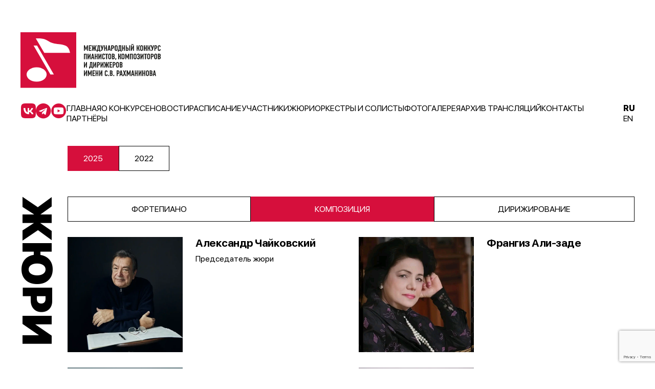

--- FILE ---
content_type: text/html; charset=UTF-8
request_url: https://rachmaninoffcompetition.com/jury-composition/
body_size: 12100
content:
<!DOCTYPE html>
<html xmlns="http://www.w3.org/1999/xhtml" xml:lang="ru" lang="ru">
<head>
	<meta http-equiv="X-UA-Compatible" content="IE=edge" />
	<title>Жюри</title>
	<link rel="shortcut icon" type="image/x-icon" href="/bitrix/templates/rachmaninoff/favicon.ico" />
	<meta name="viewport" content="width=device-width, initial-scale=1.0">
	<link rel="stylesheet" href="/bitrix/templates/rachmaninoff/assets/css/style.css?2025062601">
<script>
		const LOCALIZATION = 'Russian';
	</script>

	
	<meta http-equiv="Content-Type" content="text/html; charset=UTF-8" />
<meta name="robots" content="index, follow" />
<meta name="description" content="II Международный конкурс пианистов, дирижёров и композиторов имени С.В. Рахманинова" />
<script>var _ba = _ba || []; _ba.push(["aid", "abdf149ab35601582d8a4dcb1338945a"]); _ba.push(["host", "rachmaninoffcompetition.com"]); (function() {var ba = document.createElement("script"); ba.type = "text/javascript"; ba.async = true;ba.src = (document.location.protocol == "https:" ? "https://" : "http://") + "bitrix.info/ba.js";var s = document.getElementsByTagName("script")[0];s.parentNode.insertBefore(ba, s);})();</script>


	<meta property="og:image" content="https://rachmaninoffcompetition.com/bitrix/templates/rachmaninoff/assets/img/persone_2025.jpg">

<script src="https://www.google.com/recaptcha/api.js?render=6LfxGtQqAAAAAK2Me4B_I0myG813IlkqiSig6Ulc"></script>
<script>
var onloadCallbackRecap = function() {
grecaptcha.ready(function () {
grecaptcha.execute('6LfxGtQqAAAAAK2Me4B_I0myG813IlkqiSig6Ulc', { action: 'contact_callback' }).then(function (token) {
var recaptchaResponse = document.getElementById('recaptchaResponse');
recaptchaResponse.value = token;
});
});
};
</script>

<!-- Yandex.Metrika counter -->
<script type="text/javascript" >
   (function(m,e,t,r,i,k,a){m[i]=m[i]||function(){(m[i].a=m[i].a||[]).push(arguments)};
   m[i].l=1*new Date();
   for (var j = 0; j < document.scripts.length; j++) {if (document.scripts[j].src === r) { return; }}
   k=e.createElement(t),a=e.getElementsByTagName(t)[0],k.async=1,k.src=r,a.parentNode.insertBefore(k,a)})
   (window, document, "script", "https://mc.yandex.ru/metrika/tag.js", "ym");

   ym(86695158, "init", {
        clickmap:true,
        trackLinks:true,
        accurateTrackBounce:true,
        webvisor:true
   });
</script>
<noscript><div><img src="https://mc.yandex.ru/watch/86695158" style="position:absolute; left:-9999px;" alt="" /></div></noscript>
<!-- /Yandex.Metrika counter -->

<script>
document.addEventListener('contextmenu', function(e) {
    e.preventDefault();
});
</script>

</head>
<body>
		<div class="wrapper">
		
			<div id="panel"></div>

			<header class="header">
				<div class="header__container _container">
<a class="header__logo" href="/" data-adapt="header__body,991,first">
					<picture>
						<source media="(max-width: 767px)" srcset="/bitrix/templates/rachmaninoff/assets/img/logo3.svg">
						<img src="/bitrix/templates/rachmaninoff/assets/img/logo2.svg" alt="logo">
					</picture>
				</a>
					<div class="header__body">
						<div class="header__column header__column_left">
							<div class="socials">
								<a class="socials__social _icon-vk" href="https://vk.com/rachmaninoffcompetition" target="_blank"></a>
								<a class="socials__social _icon-tg" href="https://t.me/rachmaninoffcompetition" target="_blank"></a>
								<a class="socials__social _icon-yt" href="https://www.youtube.com/channel/UCrrYOZZIRxG3c02gOFkMKJQ" target="_blank"></a>
							</div>
						</div>
						<div class="header__column header__column_center">
							<div class="menu" data-menu="main-menu">
								<nav class="menu__body" data-menu-container="main-menu" data-fix>
								
	<ul class="menu__list">
								<li class="menu__item" data-menu-item>
				 					<a class="menu__link" href="/">Главная</a>
							</li>
								<li class="menu__item" data-menu-item>
				 					<a class="menu__link" data-menu-control>О конкурсе</a>
					<div class="menu__sub-menu sub-menu" data-menu-submenu>
						<ul class="sub-menu__list">
																							<li class="sub-menu__item" data-menu-item>
									<a class="sub-menu__link" href="/about/">Положение о конкурсе</a>
								</li>
																							<li class="sub-menu__item" data-menu-item>
									<a class="sub-menu__link" href="/mentor/">Денис Мацуев</a>
								</li>
													</ul>
					</div>
							</li>
														<li class="menu__item" data-menu-item>
				 					<a class="menu__link" href="/news/">Новости</a>
							</li>
								<li class="menu__item" data-menu-item>
				 					<a class="menu__link" href="/schedule/">Расписание</a>
							</li>
								<li class="menu__item" data-menu-item>
				 					<a class="menu__link" href="/participants-piano/">Участники</a>
							</li>
								<li class="menu__item" data-menu-item>
				 					<a class="menu__link" href="/jury-piano/">Жюри</a>
							</li>
								<li class="menu__item" data-menu-item>
				 					<a class="menu__link" data-menu-control>Оркестры и солисты</a>
					<div class="menu__sub-menu sub-menu" data-menu-submenu>
						<ul class="sub-menu__list">
																							<li class="sub-menu__item" data-menu-item>
									<a class="sub-menu__link" href="/soloists/">Солисты</a>
								</li>
																							<li class="sub-menu__item" data-menu-item>
									<a class="sub-menu__link" href="/orchestras_and_conductors/">Оркестры и дирижёры</a>
								</li>
													</ul>
					</div>
							</li>
														<li class="menu__item" data-menu-item>
				 					<a class="menu__link" href="/galleries/">Фотогалерея</a>
							</li>
								<li class="menu__item" data-menu-item>
				 					<a class="menu__link" href="/videos/">Архив трансляций</a>
							</li>
								<li class="menu__item" data-menu-item>
				 					<a class="menu__link" href="/contacts/">Контакты</a>
							</li>
								<li class="menu__item" data-menu-item>
				 					<a class="menu__link" href="/partners/">Партнёры</a>
							</li>
			</ul>
								</nav>
							</div>
						</div>
						<div class="header__column header__column_right">

<div class="languages">
            <span class="languages__item _active" title="Ru">Ru</span>
                <a class="languages__item" href="/en/jury-composition/" title="En">En</a>
    </div>


							<button class="menu-icon" type="button" data-menu-icon="main-menu"></button>
						</div>
					</div>
				</div>
			</header>
		
			<main class="page">
									<div class="page-inner">	
						<div class="page-inner__container _container">
				

<div class="page-inner__head">
	<nav class="page-inner__nav" data-adapt="page-inner__body,1200,2">
		<a class="page-inner__link btn btn_w btn_narrow _active" href="/jury-piano/">2025</a>
		<a class="page-inner__link btn btn_w btn_narrow" href="/2022/jury-piano/">2022</a>
	</nav>
</div>
<div class="page-inner__body">
	<h1 class="page-inner__title">Жюри</h1>
	<div class="page-inner__main">
		<div class="peoples">
			<nav class="categories-nav">
				<a class="categories-nav__link btn btn_w" href="/jury-piano/">Фортепиано</a>
				<a class="categories-nav__link btn btn_w _active" href="/jury-composition/">Композиция</a>
				<a class="categories-nav__link btn btn_w" href="/jury-conducting/">дирижирование</a>
			</nav>
			<div class="peoples__main">
									<div class="peoples__item persone-card" data-modal-opener="3854">
						<figure class="persone-card__photo _ibg">
							<img src="/upload/videos/iblock/4df/cxdm1fy5s2j9q359a30p98gdl2r5a4x0.webp" alt="Александр Чайковский">
						</figure>
						<div class="persone-card__contetn">
															<h4 class="persone-card__title">Александр Чайковский</h4>
							
															<p class="persone-card__label">Председатель жюри</p>
													</div>
					</div>
										<div class="peoples__item persone-card" data-modal-opener="3877">
						<figure class="persone-card__photo _ibg">
							<img src="/upload/videos/iblock/299/foboqrkhyr9zj70inxe3ikonmhirqo21.jpg" alt="Франгиз Али-заде">
						</figure>
						<div class="persone-card__contetn">
															<h4 class="persone-card__title">Франгиз Али-заде</h4>
							
													</div>
					</div>
										<div class="peoples__item persone-card" data-modal-opener="3855">
						<figure class="persone-card__photo _ibg">
							<img src="/upload/videos/iblock/88b/x2so892yaib6zzn3d71lxszg6r99wp2h.webp" alt="Юрий Башмет">
						</figure>
						<div class="persone-card__contetn">
															<h4 class="persone-card__title">Юрий Башмет</h4>
							
													</div>
					</div>
										<div class="peoples__item persone-card" data-modal-opener="3863">
						<figure class="persone-card__photo _ibg">
							<img src="/upload/videos/iblock/440/oet1yyd1d8l6d6kjm701hoah5vqfzm6h.webp" alt="Муратбек Бегалиев">
						</figure>
						<div class="persone-card__contetn">
															<h4 class="persone-card__title">Муратбек Бегалиев</h4>
							
													</div>
					</div>
										<div class="peoples__item persone-card" data-modal-opener="3856">
						<figure class="persone-card__photo _ibg">
							<img src="/upload/videos/iblock/976/rs87pd1w21a9xsh8trx3z2p75417qwh4.webp" alt="Валерий Воронов">
						</figure>
						<div class="persone-card__contetn">
															<h4 class="persone-card__title">Валерий Воронов</h4>
							
													</div>
					</div>
										<div class="peoples__item persone-card" data-modal-opener="3859">
						<figure class="persone-card__photo _ibg">
							<img src="/upload/videos/iblock/edf/b8aysa2nx5h7hlx0fv10taz3y80t35hx.JPG" alt="Куан До Хонг">
						</figure>
						<div class="persone-card__contetn">
															<h4 class="persone-card__title">Куан До Хонг</h4>
							
													</div>
					</div>
										<div class="peoples__item persone-card" data-modal-opener="3858">
						<figure class="persone-card__photo _ibg">
							<img src="/upload/videos/iblock/b57/34gnfydq43uvludh7wfd51tyi1ngdwp5.webp" alt="Борха Кинтас">
						</figure>
						<div class="persone-card__contetn">
															<h4 class="persone-card__title">Борха Кинтас</h4>
							
													</div>
					</div>
										<div class="peoples__item persone-card" data-modal-opener="3861">
						<figure class="persone-card__photo _ibg">
							<img src="/upload/videos/iblock/dd0/y2i3i9otikq1842tho602nvibommywxx.webp" alt="Феликс Кругликов">
						</figure>
						<div class="persone-card__contetn">
															<h4 class="persone-card__title">Феликс Кругликов</h4>
							
													</div>
					</div>
										<div class="peoples__item persone-card" data-modal-opener="3862">
						<figure class="persone-card__photo _ibg">
							<img src="/upload/videos/iblock/24a/vauq0i9x1eblsgm7v14h8e7eypkwbokh.webp" alt="Толеген Мухамеджанов">
						</figure>
						<div class="persone-card__contetn">
															<h4 class="persone-card__title">Толеген Мухамеджанов</h4>
							
													</div>
					</div>
										<div class="peoples__item persone-card" data-modal-opener="3857">
						<figure class="persone-card__photo _ibg">
							<img src="/upload/videos/iblock/4d2/iz92gdo69v4o7hwvzcwu7i7i931xcdqj.webp" alt="Александр Радвилович">
						</figure>
						<div class="persone-card__contetn">
															<h4 class="persone-card__title">Александр Радвилович</h4>
							
													</div>
					</div>
									
			</div>
		</div>
	</div>
</div>

<div id="modal">
				<div data-modal="3854">
				<div class="persone-info">
					<div class="persone-info__body">
						<div class="persone-info__column persone-info__column_right">
							<figure class="persone-info__photo">
								<img src="/upload/videos/iblock/4df/cxdm1fy5s2j9q359a30p98gdl2r5a4x0.webp" alt="Александр Чайковский">
							</figure>
						</div>
						<div class="persone-info__column persone-info__column_left">
							<div class="persone-info__head">
																	<h3 class="persone-info__title">Александр Чайковский</h3>
																<p class="persone-info__country">Россия</p>
							</div>
							<div class="persone-info__content">
								<div class="glass_k7icd9BmH9aFeHLwMLjF">
	<div>
		 Народный артист России (2005)
	</div>
	<div>
		 Родился в 1946 году в Москве. В 1972-м окончил Московскую консерваторию (классы композиции Тихона Хренникова, фортепиано Генриха Нейгауза и Льва Наумова), затем – ассистентуру-стажировку (под руководством Тихона Хренникова). Лауреат I премии Международного конкурса композиторов на Холлибушском фестивале в Нью-Джерси (1985).
	</div>
	<div>
		 Ведет педагогическую и музыкально-общественную деятельность, дает мастер-классы в США, Канаде, Германии и других странах, участвует в жюри конкурсов. Автор критических статей в музыкальных журналах. <br>
		 Был композитором-резидентом фестивалей «Музыкальное лето Киссингене» (Германия, 1988), «Новая Шотландия» (Канада, 1995).
	</div>
	<div>
		 Преподает на кафедре сочинения Московской консерватории с 1977 года, профессор, с 1997-го – заведующий кафедрой. <br>
		 Член Союза композиторов СССР (затем России), в настоящее время – председатель Союза.
	</div>
	<div>
		 В 2002-м основал музыкальный фестиваль «Молодежные академии России».
	</div>
	<div>
		 Профессор кафедры композиции, а в 2005–2008 годах – ректор Санкт- Петербургской консерватории. <br>
		 С 2003-го – художественный руководитель Московской государственной академической филармонии.
	</div>
	<div>
		 Автор 15 опер, в том числе: «Царь Никита и сорок его дочерей», «Три мушкетера», «Один день Ивана Денисовича», «Альтист Данилов», «Король шахмат», «Ермак», балетов «Ревизор», «Броненосец “Потёмкин”», «Дама пик», ораторий, «Русского реквиема», восьми симфоний, мюзиклов инструментальных концертов, камерных сочинений, а также музыки для кино и театра.
	</div>
	<div>
		 Лауреат премии Москвы, Международной премии им. Д.Д. Шостаковича, премии Правительства Российской Федерации в области культуры за 2016 год. Награжден Орденом Дружбы.
	</div>
</div>
 <br>							</div>
						</div>
					</div>
				</div>
			</div>
						<div data-modal="3861">
				<div class="persone-info">
					<div class="persone-info__body">
						<div class="persone-info__column persone-info__column_right">
							<figure class="persone-info__photo">
								<img src="/upload/videos/iblock/dd0/y2i3i9otikq1842tho602nvibommywxx.webp" alt="Феликс Кругликов">
							</figure>
						</div>
						<div class="persone-info__column persone-info__column_left">
							<div class="persone-info__head">
																	<h3 class="persone-info__title">Феликс Кругликов</h3>
																<p class="persone-info__country">Россия</p>
							</div>
							<div class="persone-info__content">
								<div class="glass_k7icd9BmH9aFeHLwMLjF">
	<div>
		 Родился в 1953 году. В 1973-м окончил Ленинградскую консерваторию по дирижированию у Арвида Янсонса и Ильи Мусина, и по композиции у Владислава Успенского.
	</div>
	<div>
		 В 1980 году был выбран Леонардом Бернстайном для стажировки в летней дирижерской школе в Бостоне. В 1982-м стал ассистентом Зубина Меты в Нью-Йоркском филармоническом оркестре, где, помимо прочего, заменял Леонарда Бернстайна, продирижировав Седьмой симфонией Малера в 1985-м, а&nbsp;также Клауса Теннштедта и Геннадия Рождественского.
	</div>
	<div>
		 В 2004 году в Большом консерватории дирижировал российской премьерой литургии «Оплаканный ветром» Гии Канчели, выступив вместе с Юрием Башметом и Государственным симфоническим оркестром «Новая Россия».
	</div>
	<div>
		 В настоящее время интенсивно занимается композицией на Московском Пасхальном фестивале (2011) в исполнении Симфонического оркестра Мариинского театра под управлением Валерия Гергиева состоялась мировая премьера «Траурной музыки», посвященной жертвам японской трагедии 2011 года. <br>
		 В 2019-м создана кантата «Бог хранит всё» на тексты Ахматовой – фрагменты «Поэмы без героя», «Реквиема», стихи 1940-х; мировая премьера сочинения прошла в Тбилиси, петербургская – в Концертном зале Мариинского театра. В этом же зале в 2024 году состоялась мировая премьера кантаты Феликса Кругликова на стихи Цветаевой, а в 2025-м – впервые прозвучал хоровой цикл «Белые ночи» на стихи Мандельштама, Пастернака, Ахматовой, Тютчева, Рильке в исполнении солистов, хора и симфонического оркестра Мариинского театра.
	</div>
</div>
<br>							</div>
						</div>
					</div>
				</div>
			</div>
						<div data-modal="3855">
				<div class="persone-info">
					<div class="persone-info__body">
						<div class="persone-info__column persone-info__column_right">
							<figure class="persone-info__photo">
								<img src="/upload/videos/iblock/88b/x2so892yaib6zzn3d71lxszg6r99wp2h.webp" alt="Юрий Башмет">
							</figure>
						</div>
						<div class="persone-info__column persone-info__column_left">
							<div class="persone-info__head">
																	<h3 class="persone-info__title">Юрий Башмет</h3>
																<p class="persone-info__country">Россия</p>
							</div>
							<div class="persone-info__content">
								<div class="glass_k7icd9BmH9aFeHLwMLjF">
	<div>
		 Народный артист СССР, Лауреат Государственной премии СССР, Государственных премий России.
	</div>
	<div>
		 Творчество Юрия Башмета, который превратил скромный альт в блистательный солирующий инструмент, безгранично расширило репертуар этого инструмента, в том числе, специально для музыканта написано более 50 произведений.
	</div>
	<div>
		 Впервые в мировой исполнительской практике Юрий Башмет дал сольные концерты в крупнейших концертных залах мира, в том числе в Карнеги-холле (Нью-Йорк), Консертгебау (Амстердам), Барбикан-холле (Лондон), Берлинской филармонии.
	</div>
	<div>
		 Сотрудничал со многими выдающимися дирижерами, среди них Рафаэль Кубелик, Валерий Гергиев, Геннадий Рождественский, сэр Джон Элиот Гардинер, Шарль Дютуа, Курт Мазур, Кент Нагано, сэр Саймон Рэттл, Юрий Темирканов, Николаус Арнонкур.
	</div>
	<div>
		 Как солист и дирижер Юрий Башмет выступает с лучшими оркестрами мира: Берлинским филармоническим и симфоническим оркестрами, Венским филармоническим, Нью-Йоркским филармоническим, оркестром Баварского радио, Филармоническим оркестром Радио Франции, симфоническими оркестрами Сан-Франциско, Чикаго, Бостона.
	</div>
	<div>
		 Основатель первого и единственного в России Международного конкурса альтистов в Москве.
	</div>
	<div>
		 Герой Труда Российской Федерации (2022), награжден орденом «За заслуги перед Отечеством» II, III и IV степеней; имеет высокие награды других стран: Командор ордена «Почетного Легиона» Франции, высший орден Литовской республики, орден «Commendatore republica Italiano».
	</div>
	<div>
		 Юрий Башмет является артистическим директором 15 фестивалей в 8 странах мира.
	</div>
	<div>
		 В 2012 году Юрием Башметом был основан Всероссийский юношеский симфонический оркестр.
	</div>
	<div>
		 С 1978 года преподает в Московской консерватории, в настоящее время – профессор, заведующий кафедрой альта.
	</div>
</div>
 <br>							</div>
						</div>
					</div>
				</div>
			</div>
						<div data-modal="3862">
				<div class="persone-info">
					<div class="persone-info__body">
						<div class="persone-info__column persone-info__column_right">
							<figure class="persone-info__photo">
								<img src="/upload/videos/iblock/24a/vauq0i9x1eblsgm7v14h8e7eypkwbokh.webp" alt="Толеген Мухамеджанов">
							</figure>
						</div>
						<div class="persone-info__column persone-info__column_left">
							<div class="persone-info__head">
																	<h3 class="persone-info__title">Толеген Мухамеджанов</h3>
																<p class="persone-info__country">Казахстан</p>
							</div>
							<div class="persone-info__content">
								<div class="glass_k7icd9BmH9aFeHLwMLjF">
	<div>
		 Лауреат Государственной премии Республики, заслуженный деятель Казахстана.
	</div>
	<div>
		 Родился в 1948 году в Семипалатинской области. Окончил Алматинскую государственную консерваторию им. Курмангазы по композиции у Газизы Жубановой, аспирантуру Московской консерватории у Алексея Николаева.
	</div>
	<div>
		 Автор симфоний, симфонической поэмы «Махамбет», оперы «Алдар Косе» и рок оперы «Жер-Уйык» («Земля обетованная»), музыкальных комедий, сочинений для хора, камерных ансамблей, музыки к кинофильмам, театральным постановкам, романсов, популярной инструментальной музыки, песен. Его песни исполняли такие известные исполнители, как Алибек Днишев, Иосиф Кобзон, Роза Рымбаева, Ирина Понаровская, Нуржамал Усенбаева, Стас Пьеха, Леонид Серебренников, группа «На-На».
	</div>
	<div>
		 Поэт, автор поэтических сборников. Член Всемирной организации поэтов «Поэты Мира».
	</div>
	<div>
		 Профессор. Преподавал в Алматинской консерватории. В 1987-м – директор Государственного академического театра оперы и балета им. Абая, директор Государственного театра оперы и балета «Астана Опера» (2012-2014). Депутат Парламента Республики Казахстан, сенатор.
	</div>
	<div>
		 Президент Международной ассоциации «Мир через Культуру».
	</div>
	<div>
		 Кавалер ордена «Парасат» Республики Казахстан, кавалер ордена «Дружба» Российской Федерации.
	</div>
</div>
 <br>							</div>
						</div>
					</div>
				</div>
			</div>
						<div data-modal="3856">
				<div class="persone-info">
					<div class="persone-info__body">
						<div class="persone-info__column persone-info__column_right">
							<figure class="persone-info__photo">
								<img src="/upload/videos/iblock/976/rs87pd1w21a9xsh8trx3z2p75417qwh4.webp" alt="Валерий Воронов">
							</figure>
						</div>
						<div class="persone-info__column persone-info__column_left">
							<div class="persone-info__head">
																	<h3 class="persone-info__title">Валерий Воронов</h3>
																<p class="persone-info__country">Беларусь / Германия</p>
							</div>
							<div class="persone-info__content">
								<div class="glass_k7icd9BmH9aFeHLwMLjF">
	<div>
		 Родился в 1970 году в Москве. Окончил Белорусскую государственную академию музыки по композиции у Дмитрия Смольского и Высшую школу Музыки Кёльна (класс композиции Кшиштофа Мейера, класс электронной музыки Ханса Ульриха Хумперта). Участвовал в мастер-классах Георга&nbsp;Катцера и Джорджа Крама в Замке Райнсберг.
	</div>
	<div>
		 Один из основателей объединения композиторов-авангардистов «Сопротивление материала». Лауреат международных конкурсов: Фонда В. Рихарда в Германии, имени В. Лютославского в Варшаве, конкурса в рамках семинара «Дни новой музыки» в Вене. Живет и работает в Берлине.
	</div>
	<div>
		 Стипендиат Тюбингенского композиторского общества «Современная литургическая музыка» (2003). <br>
		 Композитор-резидент на «Фестивале наций» (Германия, 2004). Обладатель призов «Пифийских игр» (Санкт-Петербург, 2005, 2011), Schiedmeyer&nbsp;Celesta&nbsp;Prize (2009, Штуттгарт), Da&nbsp;capo&nbsp;Prize 4-го&nbsp;Бранденбургского биеннале современного искусства (2010).
	</div>
	<div>
		 Автор симфонии, инструментальных концертов, оркестровых, хоровых и вокальных сочинений, камерно-инструментальных ансамблей, театральной и прикладной музыки.
	</div>
	<div>
		 Принимал участие в международных форумах современной музыки в Германии, Австрии, Нидерландах, Испании, Швейцарии, Франции, в фестивалях «Варшавская осень», «Звуковые пути» (Санкт-Петербург), Фестивале искусств Ю. Башмета в Москве и др.
	</div>
	<div>
		 Среди исполнителей сочинений Валерия Воронова — Лиана Исакадзе, Юрий Башмет, Ансамбль «Солисты Москвы», московский Ансамбль современной музыки, eNsemble (С-Петербург), ГАСО России им. Светланова, ЗКР Академический симфонический оркестр Санкт-Петербургской филармонии, оркестр Белорусской государственной филармонии, филармонический оркестр, дирижёры - Юстус Франтц, Рейнберт де Леу, Николай Алексеев, Федор Леднёв.
	</div>
</div>
 <br>							</div>
						</div>
					</div>
				</div>
			</div>
						<div data-modal="3857">
				<div class="persone-info">
					<div class="persone-info__body">
						<div class="persone-info__column persone-info__column_right">
							<figure class="persone-info__photo">
								<img src="/upload/videos/iblock/4d2/iz92gdo69v4o7hwvzcwu7i7i931xcdqj.webp" alt="Александр Радвилович">
							</figure>
						</div>
						<div class="persone-info__column persone-info__column_left">
							<div class="persone-info__head">
																	<h3 class="persone-info__title">Александр Радвилович</h3>
																<p class="persone-info__country">Россия</p>
							</div>
							<div class="persone-info__content">
								<div class="glass_k7icd9BmH9aFeHLwMLjF">
	<div>
		 Родился в 1955 году в Ленинграде.
	</div>
	<div>
		 В 1978 году закончил Ленинградскую консерваторию у Сергея Слонимского по композиции, у Бориса Тищенко по инструментовке, позднее стажировался на мастер-классах у Витольда Лютославского, Брайана Фернехоу, Тон де Лееува, Пауля-Хайнца Диттриха, Луи Андриссена.
	</div>
	<div>
		 Лауреат композиторских конкурсов в России, Швейцарии и Германии, Премии Правительства Санкт-Петербурга в области литературы и искусства, звания «Преподаватель года» в области культуры и искусства Министерства культуры РФ.
	</div>
	<div>
		 Член Союза композиторов. Профессор Санкт-Петербургской консерватории.
	</div>
	<div>
		 Проводит мастер-классы в России, Великобритании, США, Австрии, Германии, Израиле, Македонии. Первый российский композитор, преподававший на Дармштадтских курсах.
	</div>
	<div>
		 Член жюри российских и зарубежных композиторских конкурсов.
	</div>
	<div>
		 Кандидат искусствоведения, автор книги «Инструментарий современной музыки» и ряда научных статей.
	</div>
	<div>
		 Основатель и художественный руководитель Международного фестиваля новой музыки «Звуковые пути» (1989-2022).
	</div>
	<div>
		 Среди сочинений: четыре симфонии; четыре инструментальных концерта; опера «Такая жизнь» на тексты Д. Хармса; «Страсти Иуды» на текст апокрифа; антиутопия «Большой Брат» на тексты Дж. Оруэлла, Е. Замятина, О. Хаксли и Г. Гессе; Sinfonia sacra для хора и ансамбля, две кантаты – «Из времен Рюрика» на тексты древнерусских и скандинавских летописей и «Сияние тьмы» на стихи Тристана Тцара; «Альпийский реквием» для вокального квартета, ударных и фортепиано; «Траурно-триумфальные фанфары» для оркестра; сказки для чтеца и оркестра – «Легенда о скрипаче» по сказке Г. Петриашвили, «Невероятные истории» на слова Д. Биссета и «Галоши счастья» по сказке Г.Х. Андерсена; камерно-инструментальные, вокальные и хоровые произведения.
	</div>
</div>
 <br>							</div>
						</div>
					</div>
				</div>
			</div>
						<div data-modal="3858">
				<div class="persone-info">
					<div class="persone-info__body">
						<div class="persone-info__column persone-info__column_right">
							<figure class="persone-info__photo">
								<img src="/upload/videos/iblock/b57/34gnfydq43uvludh7wfd51tyi1ngdwp5.webp" alt="Борха Кинтас">
							</figure>
						</div>
						<div class="persone-info__column persone-info__column_left">
							<div class="persone-info__head">
																	<h3 class="persone-info__title">Борха Кинтас</h3>
																<p class="persone-info__country">Испания</p>
							</div>
							<div class="persone-info__content">
								<div class="glass_k7icd9BmH9aFeHLwMLjF">
	<div>
		 Окончил Мадридскую Королевскую консерваторию как пианист у Хоакина Сориано и аспирантуру Московской консерватории (класс Виктора Мержанова), там же учился по классу оперно-симфонического дирижирования у Владимира Понькина, по хоровому дирижированию стажировался в классе Александра Соловьёва.
	</div>
	<div>
		 Работал со многими оркестрами, в том числе с Лондонским симфоническим,
	</div>
	<div>
		 Государственным симфоническим оркестром «Новая Россия». Сотрудничал с европейскими оперными театрами, выступал с выдающимися певцами – Пласидо Доминго, Хавьером Камарена, Марией Байо, Александром Ведерниковым, инструменталистами – Оксаной Яблонской, Александром Раммом, Валерием Соколовым.
	</div>
	<div>
		 Дирижировал ведущими испанскими хоровыми коллективами.
	</div>
	<div>
		 Уделяет внимание музыке XX и XXI веков, проводил мировые премьеры вместе с рядом коллективов, в числе которых – московский ансамбль «Студия новой музыки».
	</div>
	<div>
		 Сотрудничает с современными композиторами.
	</div>
	<div>
		 Выступал в большинстве стран Европы, в Ватикане – перед Папой Римским Бенедиктом XVI, в России, Грузии, Азербайджане, Киргизии.
	</div>
	<div>
		 В течение 12 лет был главным дирижером Молодежного симфонического оркестра Сории, дирижером театра «Русская опера» (Москва), до 2015 года руководил Мадридским государственным детским хором.
	</div>
	<div>
		 Осуществил записи для лейблов Naxos и Melomics Records.
	</div>
	<div>
		 В настоящее время – профессор факультета дирижирования в Государственной консерватории Арагона, преподает в Мадридской академии Катарины Гурска, является главным дирижером и художественным руководителем Симфонического оркестра и хора Всемирного дня молодежи в Мадриде (JMJ), Симфонического оркестра Католического университета Мурсии (UCAM), Симфонического оркестра университета Наварры.
	</div>
</div>
 <br>							</div>
						</div>
					</div>
				</div>
			</div>
						<div data-modal="3859">
				<div class="persone-info">
					<div class="persone-info__body">
						<div class="persone-info__column persone-info__column_right">
							<figure class="persone-info__photo">
								<img src="/upload/videos/iblock/edf/b8aysa2nx5h7hlx0fv10taz3y80t35hx.JPG" alt="Куан До Хонг">
							</figure>
						</div>
						<div class="persone-info__column persone-info__column_left">
							<div class="persone-info__head">
																	<h3 class="persone-info__title">Куан До Хонг</h3>
																<p class="persone-info__country">Вьетнам</p>
							</div>
							<div class="persone-info__content">
								<div class="glass_k7icd9BmH9aFeHLwMLjF">
	<div>
		 Родился в 1956 году в Ханое в семье музыкантов.
	</div>
	<div>
		 Учился в школе при Вьетнамской национальной консерватории по классу фортепиано.
	</div>
	<div>
		 Окончил Московскую консерваторию по классу композиции у Альберта Лемана (1981).
	</div>
	<div>
		 Затем там же — аспирантуру по композиции и курс дирижирования у профессора Леонида Николаева. Совершенствовал свое мастерство по обеим специальностям в Парижской национальной консерватории музыки и танца.
	</div>
	<div>
		 Был заместителем председателя Центрального совета по литературе и искусствознанию, председателем Ассоциации музыкантов Вьетнама (2005–2021). В настоящее время —председатель Союза вьетнамских ассоциаций по литературе и искусству.
	</div>
	<div>
		 Автор театральной, симфонической, камерной, хоровой музыки. Наиболее известны его опера «Красный лист», балеты «Воспоминание о диком времени» и «Момент бессмертия», «Вьетнамская рапсодия», скрипичный и фортепианный концерты, симфоническая фантазия «Открытие земли» и др. Пишет музыку для кино и имеет награды национальных кинофестивалей.
	</div>
	<div>
		 Лауреат Государственной музыкальной премии, Государственной премии по литературе и искусству.
	</div>
	<div>
		 Его произведения исполнялись в России, Америке, Германии, Франции, Японии, Китае, Колумбии, Тайланде, Узбекистане, Казахстане.
	</div>
	<div>
		 Как дирижер До Хонг Куан работал с Большим государственным симфоническим оркестром Вьетнама, Российским государственным симфоническим оркестром кинематографии, симфоническими оркестрами Ташкентского государственного оперного театра, Национального университета Колумбии, Шанхайской консерватории музыки, Ханойской консерватории и др.
	</div>
	<div>
		 Вице-президент Вьетнамского Отечественного Фронта.
	</div>
</div>
 <br>							</div>
						</div>
					</div>
				</div>
			</div>
						<div data-modal="3863">
				<div class="persone-info">
					<div class="persone-info__body">
						<div class="persone-info__column persone-info__column_right">
							<figure class="persone-info__photo">
								<img src="/upload/videos/iblock/440/oet1yyd1d8l6d6kjm701hoah5vqfzm6h.webp" alt="Муратбек Бегалиев">
							</figure>
						</div>
						<div class="persone-info__column persone-info__column_left">
							<div class="persone-info__head">
																	<h3 class="persone-info__title">Муратбек Бегалиев</h3>
																<p class="persone-info__country">Кыргызстан</p>
							</div>
							<div class="persone-info__content">
								<div class="glass_k7icd9BmH9aFeHLwMLjF">
	<div>
		 Родился в 1955 году. Учился в Республиканской специальной музыкальной школе, в 1984-м окончил Московскую консерваторию и аспирантуру у Михаила Чулаки.
	</div>
	<div>
		 В 1991 году получил стипендию ЮНЕСКО, а также годичную стажировку в Центре культуры Германии.
	</div>
	<div>
		 Лауреат Гран при Международного конкурса молодых композиторов (Москва,1983) за симфоническую поэму «Последний день Помпеи».
	</div>
	<div>
		 Признанный лидер современной композиторской школы Кыргызстана. Автор трех симфоний, симфонии по мотивам эпоса «Манас», оркестровых, хоровых, камерных сочинений, музыки к фильмам и театральным постановкам, многочисленных популярных песен.
	</div>
	<div>
		 Особой страницей творчества является многолетняя творческая дружба композитора и писателя Чингиза Айтматова. По сюжетам его произведений созданы драматория «И дольше века длится день…», «Ностальгия-Пассакалия» для камерного оркестра, «Гимн Творцу».
	</div>
	<div>
		 В 1993 году по инициативе Муратбека Бегалиева в Кыргызстане создана первая Национальная консерватория, которую он возглавил как ректор.
	</div>
	<div>
		 За эти годы консерватория стала одним из центров музыкальной культуры в стране и в Центральной Азии.
	</div>
	<div>
		 Один из учредителей и член Совета ректоров консерваторий СНГ, председатель Международной ассоциации кыргызских композиторов, исполнителей и музыковедов. Участник Международного фестиваля тюркских композиторов под эгидой ТЮРКСОЙ, председатель и член-жюри многих международных конкурсов.
	</div>
	<div>
		 Удостоен множества наград, в том числе: кавалер ордена «Манас», лауреат Межгосударственной премии СНГ «Звезды Содружества», удостоен Золотой медали «Тюрской», Почетного ордена Франции для творческих личностей, Ордена за заслуги перед Республикой Польша.
	</div>
</div>
 <br>							</div>
						</div>
					</div>
				</div>
			</div>
						<div data-modal="3877">
				<div class="persone-info">
					<div class="persone-info__body">
						<div class="persone-info__column persone-info__column_right">
							<figure class="persone-info__photo">
								<img src="/upload/videos/iblock/299/foboqrkhyr9zj70inxe3ikonmhirqo21.jpg" alt="Франгиз Али-заде">
							</figure>
						</div>
						<div class="persone-info__column persone-info__column_left">
							<div class="persone-info__head">
																	<h3 class="persone-info__title">Франгиз Али-заде</h3>
																<p class="persone-info__country">Азербайджан</p>
							</div>
							<div class="persone-info__content">
								Народная артистка Азербайджана.<br>
 Родилась в Баку в 1947 году. Окончила как пианистка в 1970-м и как композитор в 1972-м Бакинскую государственную консерваторию, где преподает с 1976 года, с 1990-го – профессор дисциплин современной музыки и истории оркестровых стилей.<br>
 Как пианистка признана мастером-интерпретатором произведений европейских и американских композиторов ХХ века, советского авангарда и традиционных азербайджанских композиторов.<br>
 На международной арене впервые выступила в 1976 году с фортепианной сонатой «Памяти Альбана Берга». В 1999-м стала первой женщиной – «композитором-резидентом», приглашенной на Internationale Musikwochen в Люцерне.<br>
 В 2000-м получила стипендию от Академии искусств в Берлине, где и живет с тех пор.<br>
 Каталог сочинений Али-заде включает сольную, камерную, ансамблевую и оркестровую музыку, исполняемую на престижных мировых сценах. Композиторский стиль отличает соединение музыкальных традиций Азербайджана с современными западными композиционными приемами.<br>
 Тесно сотрудничала с «Кронос-квартетом», результатом их творческого взаимодействия стал выпуск компакт-диска с произведениями Али-заде.<br>
 Среди интерпретаторов ее музыки были Мстислав Ростропович, Йо-Йо Ма, Эвелин Гленни, Иван Монигетти, Давид Герингас, Юлиус Бергер, Ву Ман, Хилари Хан.<br>
 Удостоена премии Aga Khan Music Awards (2019) 75-летие композитора широко отмечалось от Америки до Дании и Норвегии. Проводились фестивали ее музыки, включавшие концерты и научные конференции, посвященные изучению особенностей композиторского стиля.<br>
 Опера «ИНТИЗАР» о трагических событиях в Карабахе входит в репертуар Азербайджанского театра оперы и балета (с 2007 года). <br>
 Член-корреспондент Академии наук Азербайджана, председатель Союза композиторов<br>
 Азербайджана.<br>
 Художественный руководитель ряда международных музыкальных фестивалей, председатель жюри международных конкурсов в Америке, Германии и Турции, «Артист ЮНЕСКО за мир» (2008).<br>
 Имеет высокие награды и звания Азербайджана: премия Ugur («Премия успеха»), премия Zirve («Главная премия»).<br>							</div>
						</div>
					</div>
				</div>
			</div>
					
	</div>

	</div>
</div>			
				</main>

			<footer class="footer">
				<div class="footer__container _container">
					<div class="footer__body">
						<div class="footer__column footer__column_1">
													<span class="footer__info">ФГБУК РОСКОНЦЕРТ</span>
												</div>
						<div class="footer__column footer__column_2">
							<span class="footer__info">101000, Москва, Архангельский переулок, дом 10, строение 2</span>
												</div>
						<div class="footer__column footer__column_3">
							<span class="footer__info"><a class="footer__email" href="mailto:info@rachmaninoffcompetition.com">info@rachmaninoffcompetition.com</a></span>
							<span class="footer__info">Тел.: <a class="footer__tel" href="tel:+74957486777">+7 (495) 748-6777</a></span>
														<br>
							<span class="footer__info"><a href="/data-policy/">Политика обработки персональных данных</a></span>
													</div>
						<div class="footer__column footer__column_4">
							<div class="footer__socials">
								<a class="footer__social" href="https://vk.com/rachmaninoffcompetition" target="_blank">
									<img src="/bitrix/templates/rachmaninoff/assets/img/vk.svg" alt="vk">
								</a>
								<a class="footer__social" href="https://t.me/rachmaninoffcompetition" target="_blank">
									<img src="/bitrix/templates/rachmaninoff/assets/img/tg.svg" alt="tg">
								</a>
								<a class="footer__social" href="https://www.youtube.com/channel/UCrrYOZZIRxG3c02gOFkMKJQ" target="_blank">
									<img src="/bitrix/templates/rachmaninoff/assets/img/yt.svg" alt="yt">
								</a>
							</div>
						</div>
					</div>
				</div>
			</footer>
		</div>

	<button class="move-up _fixed-block" type="button" data-move-up data-goto="header"></button>
		
		<!-- <div id="footer">
		
			<div id="copyright">
			
			</div>
		</div>	 -->

		<!-- services -->
	
	<!--<script src="https://api-maps.yandex.ru/2.1/?lang=ru_RU&amp;apikey=<ваш API-ключ>"></script>-->

	<!-- libs -->
	<script src="/bitrix/templates/rachmaninoff/assets/js/libs/lazyload.min.js"></script>
	<script src="/bitrix/templates/rachmaninoff/assets/js/libs/choices.min.js"></script>
	<script src="/bitrix/templates/rachmaninoff/assets/js/libs/nouislider.min.js"></script>
	<script src="/bitrix/templates/rachmaninoff/assets/js/libs/inputmask.min.js"></script>
	<script src="/bitrix/templates/rachmaninoff/assets/js/libs/justvalidate.min.js"></script>
	<script src="/bitrix/templates/rachmaninoff/assets/js/libs/datepicker.min.js"></script>
	<script src="/bitrix/templates/rachmaninoff/assets/js/libs/swiper.min.js"></script>
	<script src="/bitrix/templates/rachmaninoff/assets/js/libs/lightgallery.min.js"></script>
	<script src="/bitrix/templates/rachmaninoff/assets/js/libs/aos.min.js"></script>

	<!-- plugins -->
	<script src="/bitrix/templates/rachmaninoff/assets/js/plugins/adapt.js"></script>
	<script src="/bitrix/templates/rachmaninoff/assets/js/plugins/menu.js"></script>
	<script src="/bitrix/templates/rachmaninoff/assets/js/plugins/modal.js"></script>
	<script src="/bitrix/templates/rachmaninoff/assets/js/plugins/tabs.js"></script>
	<script src="/bitrix/templates/rachmaninoff/assets/js/plugins/spoiler.js"></script>
	<script src="/bitrix/templates/rachmaninoff/assets/js/plugins/rating.js"></script>

	<!-- files -->
	<script src="/bitrix/templates/rachmaninoff/assets/js/files/functions.js?2025062601"></script>
	<script src="/bitrix/templates/rachmaninoff/assets/js/files/forms.js?2025062601"></script>
	<script src="/bitrix/templates/rachmaninoff/assets/js/files/sliders.js?2025062601"></script>
	<script src="/bitrix/templates/rachmaninoff/assets/js/files/scroll.js?2025062601"></script>
	<script src="/bitrix/templates/rachmaninoff/assets/js/files/media.js?2025062601"></script>
	<script src="/bitrix/templates/rachmaninoff/assets/js/files/scripts.js?2025062601"></script>
</body>
</html>

--- FILE ---
content_type: text/html; charset=utf-8
request_url: https://www.google.com/recaptcha/api2/anchor?ar=1&k=6LfxGtQqAAAAAK2Me4B_I0myG813IlkqiSig6Ulc&co=aHR0cHM6Ly9yYWNobWFuaW5vZmZjb21wZXRpdGlvbi5jb206NDQz&hl=en&v=N67nZn4AqZkNcbeMu4prBgzg&size=invisible&anchor-ms=20000&execute-ms=30000&cb=lyrrcrvo7qba
body_size: 48520
content:
<!DOCTYPE HTML><html dir="ltr" lang="en"><head><meta http-equiv="Content-Type" content="text/html; charset=UTF-8">
<meta http-equiv="X-UA-Compatible" content="IE=edge">
<title>reCAPTCHA</title>
<style type="text/css">
/* cyrillic-ext */
@font-face {
  font-family: 'Roboto';
  font-style: normal;
  font-weight: 400;
  font-stretch: 100%;
  src: url(//fonts.gstatic.com/s/roboto/v48/KFO7CnqEu92Fr1ME7kSn66aGLdTylUAMa3GUBHMdazTgWw.woff2) format('woff2');
  unicode-range: U+0460-052F, U+1C80-1C8A, U+20B4, U+2DE0-2DFF, U+A640-A69F, U+FE2E-FE2F;
}
/* cyrillic */
@font-face {
  font-family: 'Roboto';
  font-style: normal;
  font-weight: 400;
  font-stretch: 100%;
  src: url(//fonts.gstatic.com/s/roboto/v48/KFO7CnqEu92Fr1ME7kSn66aGLdTylUAMa3iUBHMdazTgWw.woff2) format('woff2');
  unicode-range: U+0301, U+0400-045F, U+0490-0491, U+04B0-04B1, U+2116;
}
/* greek-ext */
@font-face {
  font-family: 'Roboto';
  font-style: normal;
  font-weight: 400;
  font-stretch: 100%;
  src: url(//fonts.gstatic.com/s/roboto/v48/KFO7CnqEu92Fr1ME7kSn66aGLdTylUAMa3CUBHMdazTgWw.woff2) format('woff2');
  unicode-range: U+1F00-1FFF;
}
/* greek */
@font-face {
  font-family: 'Roboto';
  font-style: normal;
  font-weight: 400;
  font-stretch: 100%;
  src: url(//fonts.gstatic.com/s/roboto/v48/KFO7CnqEu92Fr1ME7kSn66aGLdTylUAMa3-UBHMdazTgWw.woff2) format('woff2');
  unicode-range: U+0370-0377, U+037A-037F, U+0384-038A, U+038C, U+038E-03A1, U+03A3-03FF;
}
/* math */
@font-face {
  font-family: 'Roboto';
  font-style: normal;
  font-weight: 400;
  font-stretch: 100%;
  src: url(//fonts.gstatic.com/s/roboto/v48/KFO7CnqEu92Fr1ME7kSn66aGLdTylUAMawCUBHMdazTgWw.woff2) format('woff2');
  unicode-range: U+0302-0303, U+0305, U+0307-0308, U+0310, U+0312, U+0315, U+031A, U+0326-0327, U+032C, U+032F-0330, U+0332-0333, U+0338, U+033A, U+0346, U+034D, U+0391-03A1, U+03A3-03A9, U+03B1-03C9, U+03D1, U+03D5-03D6, U+03F0-03F1, U+03F4-03F5, U+2016-2017, U+2034-2038, U+203C, U+2040, U+2043, U+2047, U+2050, U+2057, U+205F, U+2070-2071, U+2074-208E, U+2090-209C, U+20D0-20DC, U+20E1, U+20E5-20EF, U+2100-2112, U+2114-2115, U+2117-2121, U+2123-214F, U+2190, U+2192, U+2194-21AE, U+21B0-21E5, U+21F1-21F2, U+21F4-2211, U+2213-2214, U+2216-22FF, U+2308-230B, U+2310, U+2319, U+231C-2321, U+2336-237A, U+237C, U+2395, U+239B-23B7, U+23D0, U+23DC-23E1, U+2474-2475, U+25AF, U+25B3, U+25B7, U+25BD, U+25C1, U+25CA, U+25CC, U+25FB, U+266D-266F, U+27C0-27FF, U+2900-2AFF, U+2B0E-2B11, U+2B30-2B4C, U+2BFE, U+3030, U+FF5B, U+FF5D, U+1D400-1D7FF, U+1EE00-1EEFF;
}
/* symbols */
@font-face {
  font-family: 'Roboto';
  font-style: normal;
  font-weight: 400;
  font-stretch: 100%;
  src: url(//fonts.gstatic.com/s/roboto/v48/KFO7CnqEu92Fr1ME7kSn66aGLdTylUAMaxKUBHMdazTgWw.woff2) format('woff2');
  unicode-range: U+0001-000C, U+000E-001F, U+007F-009F, U+20DD-20E0, U+20E2-20E4, U+2150-218F, U+2190, U+2192, U+2194-2199, U+21AF, U+21E6-21F0, U+21F3, U+2218-2219, U+2299, U+22C4-22C6, U+2300-243F, U+2440-244A, U+2460-24FF, U+25A0-27BF, U+2800-28FF, U+2921-2922, U+2981, U+29BF, U+29EB, U+2B00-2BFF, U+4DC0-4DFF, U+FFF9-FFFB, U+10140-1018E, U+10190-1019C, U+101A0, U+101D0-101FD, U+102E0-102FB, U+10E60-10E7E, U+1D2C0-1D2D3, U+1D2E0-1D37F, U+1F000-1F0FF, U+1F100-1F1AD, U+1F1E6-1F1FF, U+1F30D-1F30F, U+1F315, U+1F31C, U+1F31E, U+1F320-1F32C, U+1F336, U+1F378, U+1F37D, U+1F382, U+1F393-1F39F, U+1F3A7-1F3A8, U+1F3AC-1F3AF, U+1F3C2, U+1F3C4-1F3C6, U+1F3CA-1F3CE, U+1F3D4-1F3E0, U+1F3ED, U+1F3F1-1F3F3, U+1F3F5-1F3F7, U+1F408, U+1F415, U+1F41F, U+1F426, U+1F43F, U+1F441-1F442, U+1F444, U+1F446-1F449, U+1F44C-1F44E, U+1F453, U+1F46A, U+1F47D, U+1F4A3, U+1F4B0, U+1F4B3, U+1F4B9, U+1F4BB, U+1F4BF, U+1F4C8-1F4CB, U+1F4D6, U+1F4DA, U+1F4DF, U+1F4E3-1F4E6, U+1F4EA-1F4ED, U+1F4F7, U+1F4F9-1F4FB, U+1F4FD-1F4FE, U+1F503, U+1F507-1F50B, U+1F50D, U+1F512-1F513, U+1F53E-1F54A, U+1F54F-1F5FA, U+1F610, U+1F650-1F67F, U+1F687, U+1F68D, U+1F691, U+1F694, U+1F698, U+1F6AD, U+1F6B2, U+1F6B9-1F6BA, U+1F6BC, U+1F6C6-1F6CF, U+1F6D3-1F6D7, U+1F6E0-1F6EA, U+1F6F0-1F6F3, U+1F6F7-1F6FC, U+1F700-1F7FF, U+1F800-1F80B, U+1F810-1F847, U+1F850-1F859, U+1F860-1F887, U+1F890-1F8AD, U+1F8B0-1F8BB, U+1F8C0-1F8C1, U+1F900-1F90B, U+1F93B, U+1F946, U+1F984, U+1F996, U+1F9E9, U+1FA00-1FA6F, U+1FA70-1FA7C, U+1FA80-1FA89, U+1FA8F-1FAC6, U+1FACE-1FADC, U+1FADF-1FAE9, U+1FAF0-1FAF8, U+1FB00-1FBFF;
}
/* vietnamese */
@font-face {
  font-family: 'Roboto';
  font-style: normal;
  font-weight: 400;
  font-stretch: 100%;
  src: url(//fonts.gstatic.com/s/roboto/v48/KFO7CnqEu92Fr1ME7kSn66aGLdTylUAMa3OUBHMdazTgWw.woff2) format('woff2');
  unicode-range: U+0102-0103, U+0110-0111, U+0128-0129, U+0168-0169, U+01A0-01A1, U+01AF-01B0, U+0300-0301, U+0303-0304, U+0308-0309, U+0323, U+0329, U+1EA0-1EF9, U+20AB;
}
/* latin-ext */
@font-face {
  font-family: 'Roboto';
  font-style: normal;
  font-weight: 400;
  font-stretch: 100%;
  src: url(//fonts.gstatic.com/s/roboto/v48/KFO7CnqEu92Fr1ME7kSn66aGLdTylUAMa3KUBHMdazTgWw.woff2) format('woff2');
  unicode-range: U+0100-02BA, U+02BD-02C5, U+02C7-02CC, U+02CE-02D7, U+02DD-02FF, U+0304, U+0308, U+0329, U+1D00-1DBF, U+1E00-1E9F, U+1EF2-1EFF, U+2020, U+20A0-20AB, U+20AD-20C0, U+2113, U+2C60-2C7F, U+A720-A7FF;
}
/* latin */
@font-face {
  font-family: 'Roboto';
  font-style: normal;
  font-weight: 400;
  font-stretch: 100%;
  src: url(//fonts.gstatic.com/s/roboto/v48/KFO7CnqEu92Fr1ME7kSn66aGLdTylUAMa3yUBHMdazQ.woff2) format('woff2');
  unicode-range: U+0000-00FF, U+0131, U+0152-0153, U+02BB-02BC, U+02C6, U+02DA, U+02DC, U+0304, U+0308, U+0329, U+2000-206F, U+20AC, U+2122, U+2191, U+2193, U+2212, U+2215, U+FEFF, U+FFFD;
}
/* cyrillic-ext */
@font-face {
  font-family: 'Roboto';
  font-style: normal;
  font-weight: 500;
  font-stretch: 100%;
  src: url(//fonts.gstatic.com/s/roboto/v48/KFO7CnqEu92Fr1ME7kSn66aGLdTylUAMa3GUBHMdazTgWw.woff2) format('woff2');
  unicode-range: U+0460-052F, U+1C80-1C8A, U+20B4, U+2DE0-2DFF, U+A640-A69F, U+FE2E-FE2F;
}
/* cyrillic */
@font-face {
  font-family: 'Roboto';
  font-style: normal;
  font-weight: 500;
  font-stretch: 100%;
  src: url(//fonts.gstatic.com/s/roboto/v48/KFO7CnqEu92Fr1ME7kSn66aGLdTylUAMa3iUBHMdazTgWw.woff2) format('woff2');
  unicode-range: U+0301, U+0400-045F, U+0490-0491, U+04B0-04B1, U+2116;
}
/* greek-ext */
@font-face {
  font-family: 'Roboto';
  font-style: normal;
  font-weight: 500;
  font-stretch: 100%;
  src: url(//fonts.gstatic.com/s/roboto/v48/KFO7CnqEu92Fr1ME7kSn66aGLdTylUAMa3CUBHMdazTgWw.woff2) format('woff2');
  unicode-range: U+1F00-1FFF;
}
/* greek */
@font-face {
  font-family: 'Roboto';
  font-style: normal;
  font-weight: 500;
  font-stretch: 100%;
  src: url(//fonts.gstatic.com/s/roboto/v48/KFO7CnqEu92Fr1ME7kSn66aGLdTylUAMa3-UBHMdazTgWw.woff2) format('woff2');
  unicode-range: U+0370-0377, U+037A-037F, U+0384-038A, U+038C, U+038E-03A1, U+03A3-03FF;
}
/* math */
@font-face {
  font-family: 'Roboto';
  font-style: normal;
  font-weight: 500;
  font-stretch: 100%;
  src: url(//fonts.gstatic.com/s/roboto/v48/KFO7CnqEu92Fr1ME7kSn66aGLdTylUAMawCUBHMdazTgWw.woff2) format('woff2');
  unicode-range: U+0302-0303, U+0305, U+0307-0308, U+0310, U+0312, U+0315, U+031A, U+0326-0327, U+032C, U+032F-0330, U+0332-0333, U+0338, U+033A, U+0346, U+034D, U+0391-03A1, U+03A3-03A9, U+03B1-03C9, U+03D1, U+03D5-03D6, U+03F0-03F1, U+03F4-03F5, U+2016-2017, U+2034-2038, U+203C, U+2040, U+2043, U+2047, U+2050, U+2057, U+205F, U+2070-2071, U+2074-208E, U+2090-209C, U+20D0-20DC, U+20E1, U+20E5-20EF, U+2100-2112, U+2114-2115, U+2117-2121, U+2123-214F, U+2190, U+2192, U+2194-21AE, U+21B0-21E5, U+21F1-21F2, U+21F4-2211, U+2213-2214, U+2216-22FF, U+2308-230B, U+2310, U+2319, U+231C-2321, U+2336-237A, U+237C, U+2395, U+239B-23B7, U+23D0, U+23DC-23E1, U+2474-2475, U+25AF, U+25B3, U+25B7, U+25BD, U+25C1, U+25CA, U+25CC, U+25FB, U+266D-266F, U+27C0-27FF, U+2900-2AFF, U+2B0E-2B11, U+2B30-2B4C, U+2BFE, U+3030, U+FF5B, U+FF5D, U+1D400-1D7FF, U+1EE00-1EEFF;
}
/* symbols */
@font-face {
  font-family: 'Roboto';
  font-style: normal;
  font-weight: 500;
  font-stretch: 100%;
  src: url(//fonts.gstatic.com/s/roboto/v48/KFO7CnqEu92Fr1ME7kSn66aGLdTylUAMaxKUBHMdazTgWw.woff2) format('woff2');
  unicode-range: U+0001-000C, U+000E-001F, U+007F-009F, U+20DD-20E0, U+20E2-20E4, U+2150-218F, U+2190, U+2192, U+2194-2199, U+21AF, U+21E6-21F0, U+21F3, U+2218-2219, U+2299, U+22C4-22C6, U+2300-243F, U+2440-244A, U+2460-24FF, U+25A0-27BF, U+2800-28FF, U+2921-2922, U+2981, U+29BF, U+29EB, U+2B00-2BFF, U+4DC0-4DFF, U+FFF9-FFFB, U+10140-1018E, U+10190-1019C, U+101A0, U+101D0-101FD, U+102E0-102FB, U+10E60-10E7E, U+1D2C0-1D2D3, U+1D2E0-1D37F, U+1F000-1F0FF, U+1F100-1F1AD, U+1F1E6-1F1FF, U+1F30D-1F30F, U+1F315, U+1F31C, U+1F31E, U+1F320-1F32C, U+1F336, U+1F378, U+1F37D, U+1F382, U+1F393-1F39F, U+1F3A7-1F3A8, U+1F3AC-1F3AF, U+1F3C2, U+1F3C4-1F3C6, U+1F3CA-1F3CE, U+1F3D4-1F3E0, U+1F3ED, U+1F3F1-1F3F3, U+1F3F5-1F3F7, U+1F408, U+1F415, U+1F41F, U+1F426, U+1F43F, U+1F441-1F442, U+1F444, U+1F446-1F449, U+1F44C-1F44E, U+1F453, U+1F46A, U+1F47D, U+1F4A3, U+1F4B0, U+1F4B3, U+1F4B9, U+1F4BB, U+1F4BF, U+1F4C8-1F4CB, U+1F4D6, U+1F4DA, U+1F4DF, U+1F4E3-1F4E6, U+1F4EA-1F4ED, U+1F4F7, U+1F4F9-1F4FB, U+1F4FD-1F4FE, U+1F503, U+1F507-1F50B, U+1F50D, U+1F512-1F513, U+1F53E-1F54A, U+1F54F-1F5FA, U+1F610, U+1F650-1F67F, U+1F687, U+1F68D, U+1F691, U+1F694, U+1F698, U+1F6AD, U+1F6B2, U+1F6B9-1F6BA, U+1F6BC, U+1F6C6-1F6CF, U+1F6D3-1F6D7, U+1F6E0-1F6EA, U+1F6F0-1F6F3, U+1F6F7-1F6FC, U+1F700-1F7FF, U+1F800-1F80B, U+1F810-1F847, U+1F850-1F859, U+1F860-1F887, U+1F890-1F8AD, U+1F8B0-1F8BB, U+1F8C0-1F8C1, U+1F900-1F90B, U+1F93B, U+1F946, U+1F984, U+1F996, U+1F9E9, U+1FA00-1FA6F, U+1FA70-1FA7C, U+1FA80-1FA89, U+1FA8F-1FAC6, U+1FACE-1FADC, U+1FADF-1FAE9, U+1FAF0-1FAF8, U+1FB00-1FBFF;
}
/* vietnamese */
@font-face {
  font-family: 'Roboto';
  font-style: normal;
  font-weight: 500;
  font-stretch: 100%;
  src: url(//fonts.gstatic.com/s/roboto/v48/KFO7CnqEu92Fr1ME7kSn66aGLdTylUAMa3OUBHMdazTgWw.woff2) format('woff2');
  unicode-range: U+0102-0103, U+0110-0111, U+0128-0129, U+0168-0169, U+01A0-01A1, U+01AF-01B0, U+0300-0301, U+0303-0304, U+0308-0309, U+0323, U+0329, U+1EA0-1EF9, U+20AB;
}
/* latin-ext */
@font-face {
  font-family: 'Roboto';
  font-style: normal;
  font-weight: 500;
  font-stretch: 100%;
  src: url(//fonts.gstatic.com/s/roboto/v48/KFO7CnqEu92Fr1ME7kSn66aGLdTylUAMa3KUBHMdazTgWw.woff2) format('woff2');
  unicode-range: U+0100-02BA, U+02BD-02C5, U+02C7-02CC, U+02CE-02D7, U+02DD-02FF, U+0304, U+0308, U+0329, U+1D00-1DBF, U+1E00-1E9F, U+1EF2-1EFF, U+2020, U+20A0-20AB, U+20AD-20C0, U+2113, U+2C60-2C7F, U+A720-A7FF;
}
/* latin */
@font-face {
  font-family: 'Roboto';
  font-style: normal;
  font-weight: 500;
  font-stretch: 100%;
  src: url(//fonts.gstatic.com/s/roboto/v48/KFO7CnqEu92Fr1ME7kSn66aGLdTylUAMa3yUBHMdazQ.woff2) format('woff2');
  unicode-range: U+0000-00FF, U+0131, U+0152-0153, U+02BB-02BC, U+02C6, U+02DA, U+02DC, U+0304, U+0308, U+0329, U+2000-206F, U+20AC, U+2122, U+2191, U+2193, U+2212, U+2215, U+FEFF, U+FFFD;
}
/* cyrillic-ext */
@font-face {
  font-family: 'Roboto';
  font-style: normal;
  font-weight: 900;
  font-stretch: 100%;
  src: url(//fonts.gstatic.com/s/roboto/v48/KFO7CnqEu92Fr1ME7kSn66aGLdTylUAMa3GUBHMdazTgWw.woff2) format('woff2');
  unicode-range: U+0460-052F, U+1C80-1C8A, U+20B4, U+2DE0-2DFF, U+A640-A69F, U+FE2E-FE2F;
}
/* cyrillic */
@font-face {
  font-family: 'Roboto';
  font-style: normal;
  font-weight: 900;
  font-stretch: 100%;
  src: url(//fonts.gstatic.com/s/roboto/v48/KFO7CnqEu92Fr1ME7kSn66aGLdTylUAMa3iUBHMdazTgWw.woff2) format('woff2');
  unicode-range: U+0301, U+0400-045F, U+0490-0491, U+04B0-04B1, U+2116;
}
/* greek-ext */
@font-face {
  font-family: 'Roboto';
  font-style: normal;
  font-weight: 900;
  font-stretch: 100%;
  src: url(//fonts.gstatic.com/s/roboto/v48/KFO7CnqEu92Fr1ME7kSn66aGLdTylUAMa3CUBHMdazTgWw.woff2) format('woff2');
  unicode-range: U+1F00-1FFF;
}
/* greek */
@font-face {
  font-family: 'Roboto';
  font-style: normal;
  font-weight: 900;
  font-stretch: 100%;
  src: url(//fonts.gstatic.com/s/roboto/v48/KFO7CnqEu92Fr1ME7kSn66aGLdTylUAMa3-UBHMdazTgWw.woff2) format('woff2');
  unicode-range: U+0370-0377, U+037A-037F, U+0384-038A, U+038C, U+038E-03A1, U+03A3-03FF;
}
/* math */
@font-face {
  font-family: 'Roboto';
  font-style: normal;
  font-weight: 900;
  font-stretch: 100%;
  src: url(//fonts.gstatic.com/s/roboto/v48/KFO7CnqEu92Fr1ME7kSn66aGLdTylUAMawCUBHMdazTgWw.woff2) format('woff2');
  unicode-range: U+0302-0303, U+0305, U+0307-0308, U+0310, U+0312, U+0315, U+031A, U+0326-0327, U+032C, U+032F-0330, U+0332-0333, U+0338, U+033A, U+0346, U+034D, U+0391-03A1, U+03A3-03A9, U+03B1-03C9, U+03D1, U+03D5-03D6, U+03F0-03F1, U+03F4-03F5, U+2016-2017, U+2034-2038, U+203C, U+2040, U+2043, U+2047, U+2050, U+2057, U+205F, U+2070-2071, U+2074-208E, U+2090-209C, U+20D0-20DC, U+20E1, U+20E5-20EF, U+2100-2112, U+2114-2115, U+2117-2121, U+2123-214F, U+2190, U+2192, U+2194-21AE, U+21B0-21E5, U+21F1-21F2, U+21F4-2211, U+2213-2214, U+2216-22FF, U+2308-230B, U+2310, U+2319, U+231C-2321, U+2336-237A, U+237C, U+2395, U+239B-23B7, U+23D0, U+23DC-23E1, U+2474-2475, U+25AF, U+25B3, U+25B7, U+25BD, U+25C1, U+25CA, U+25CC, U+25FB, U+266D-266F, U+27C0-27FF, U+2900-2AFF, U+2B0E-2B11, U+2B30-2B4C, U+2BFE, U+3030, U+FF5B, U+FF5D, U+1D400-1D7FF, U+1EE00-1EEFF;
}
/* symbols */
@font-face {
  font-family: 'Roboto';
  font-style: normal;
  font-weight: 900;
  font-stretch: 100%;
  src: url(//fonts.gstatic.com/s/roboto/v48/KFO7CnqEu92Fr1ME7kSn66aGLdTylUAMaxKUBHMdazTgWw.woff2) format('woff2');
  unicode-range: U+0001-000C, U+000E-001F, U+007F-009F, U+20DD-20E0, U+20E2-20E4, U+2150-218F, U+2190, U+2192, U+2194-2199, U+21AF, U+21E6-21F0, U+21F3, U+2218-2219, U+2299, U+22C4-22C6, U+2300-243F, U+2440-244A, U+2460-24FF, U+25A0-27BF, U+2800-28FF, U+2921-2922, U+2981, U+29BF, U+29EB, U+2B00-2BFF, U+4DC0-4DFF, U+FFF9-FFFB, U+10140-1018E, U+10190-1019C, U+101A0, U+101D0-101FD, U+102E0-102FB, U+10E60-10E7E, U+1D2C0-1D2D3, U+1D2E0-1D37F, U+1F000-1F0FF, U+1F100-1F1AD, U+1F1E6-1F1FF, U+1F30D-1F30F, U+1F315, U+1F31C, U+1F31E, U+1F320-1F32C, U+1F336, U+1F378, U+1F37D, U+1F382, U+1F393-1F39F, U+1F3A7-1F3A8, U+1F3AC-1F3AF, U+1F3C2, U+1F3C4-1F3C6, U+1F3CA-1F3CE, U+1F3D4-1F3E0, U+1F3ED, U+1F3F1-1F3F3, U+1F3F5-1F3F7, U+1F408, U+1F415, U+1F41F, U+1F426, U+1F43F, U+1F441-1F442, U+1F444, U+1F446-1F449, U+1F44C-1F44E, U+1F453, U+1F46A, U+1F47D, U+1F4A3, U+1F4B0, U+1F4B3, U+1F4B9, U+1F4BB, U+1F4BF, U+1F4C8-1F4CB, U+1F4D6, U+1F4DA, U+1F4DF, U+1F4E3-1F4E6, U+1F4EA-1F4ED, U+1F4F7, U+1F4F9-1F4FB, U+1F4FD-1F4FE, U+1F503, U+1F507-1F50B, U+1F50D, U+1F512-1F513, U+1F53E-1F54A, U+1F54F-1F5FA, U+1F610, U+1F650-1F67F, U+1F687, U+1F68D, U+1F691, U+1F694, U+1F698, U+1F6AD, U+1F6B2, U+1F6B9-1F6BA, U+1F6BC, U+1F6C6-1F6CF, U+1F6D3-1F6D7, U+1F6E0-1F6EA, U+1F6F0-1F6F3, U+1F6F7-1F6FC, U+1F700-1F7FF, U+1F800-1F80B, U+1F810-1F847, U+1F850-1F859, U+1F860-1F887, U+1F890-1F8AD, U+1F8B0-1F8BB, U+1F8C0-1F8C1, U+1F900-1F90B, U+1F93B, U+1F946, U+1F984, U+1F996, U+1F9E9, U+1FA00-1FA6F, U+1FA70-1FA7C, U+1FA80-1FA89, U+1FA8F-1FAC6, U+1FACE-1FADC, U+1FADF-1FAE9, U+1FAF0-1FAF8, U+1FB00-1FBFF;
}
/* vietnamese */
@font-face {
  font-family: 'Roboto';
  font-style: normal;
  font-weight: 900;
  font-stretch: 100%;
  src: url(//fonts.gstatic.com/s/roboto/v48/KFO7CnqEu92Fr1ME7kSn66aGLdTylUAMa3OUBHMdazTgWw.woff2) format('woff2');
  unicode-range: U+0102-0103, U+0110-0111, U+0128-0129, U+0168-0169, U+01A0-01A1, U+01AF-01B0, U+0300-0301, U+0303-0304, U+0308-0309, U+0323, U+0329, U+1EA0-1EF9, U+20AB;
}
/* latin-ext */
@font-face {
  font-family: 'Roboto';
  font-style: normal;
  font-weight: 900;
  font-stretch: 100%;
  src: url(//fonts.gstatic.com/s/roboto/v48/KFO7CnqEu92Fr1ME7kSn66aGLdTylUAMa3KUBHMdazTgWw.woff2) format('woff2');
  unicode-range: U+0100-02BA, U+02BD-02C5, U+02C7-02CC, U+02CE-02D7, U+02DD-02FF, U+0304, U+0308, U+0329, U+1D00-1DBF, U+1E00-1E9F, U+1EF2-1EFF, U+2020, U+20A0-20AB, U+20AD-20C0, U+2113, U+2C60-2C7F, U+A720-A7FF;
}
/* latin */
@font-face {
  font-family: 'Roboto';
  font-style: normal;
  font-weight: 900;
  font-stretch: 100%;
  src: url(//fonts.gstatic.com/s/roboto/v48/KFO7CnqEu92Fr1ME7kSn66aGLdTylUAMa3yUBHMdazQ.woff2) format('woff2');
  unicode-range: U+0000-00FF, U+0131, U+0152-0153, U+02BB-02BC, U+02C6, U+02DA, U+02DC, U+0304, U+0308, U+0329, U+2000-206F, U+20AC, U+2122, U+2191, U+2193, U+2212, U+2215, U+FEFF, U+FFFD;
}

</style>
<link rel="stylesheet" type="text/css" href="https://www.gstatic.com/recaptcha/releases/N67nZn4AqZkNcbeMu4prBgzg/styles__ltr.css">
<script nonce="8dO8PImYOfKkiaR17f8ruA" type="text/javascript">window['__recaptcha_api'] = 'https://www.google.com/recaptcha/api2/';</script>
<script type="text/javascript" src="https://www.gstatic.com/recaptcha/releases/N67nZn4AqZkNcbeMu4prBgzg/recaptcha__en.js" nonce="8dO8PImYOfKkiaR17f8ruA">
      
    </script></head>
<body><div id="rc-anchor-alert" class="rc-anchor-alert"></div>
<input type="hidden" id="recaptcha-token" value="[base64]">
<script type="text/javascript" nonce="8dO8PImYOfKkiaR17f8ruA">
      recaptcha.anchor.Main.init("[\x22ainput\x22,[\x22bgdata\x22,\x22\x22,\[base64]/[base64]/[base64]/[base64]/[base64]/UltsKytdPUU6KEU8MjA0OD9SW2wrK109RT4+NnwxOTI6KChFJjY0NTEyKT09NTUyOTYmJk0rMTxjLmxlbmd0aCYmKGMuY2hhckNvZGVBdChNKzEpJjY0NTEyKT09NTYzMjA/[base64]/[base64]/[base64]/[base64]/[base64]/[base64]/[base64]\x22,\[base64]\\u003d\\u003d\x22,\[base64]/[base64]/CgTtAOmbDssKMwpLDkmbDosOVFzPDk8OCCn5Rw4Vsw77DocKcTELCssOnDBEeUcKaFRPDkD7DksO0H17CjC06NsKrwr3CiMKyXsOSw4/ClgZTwrNWwrd3HRTCssO5I8KgwotNMHNOLztfCMKdCARTTC/DhQNJEiNFwpTCvSLCtsKAw5zDr8Oww44NHw/ClsKSw6ITWjPDmMONQhlJwp4YdG5VKsO5w6XDtcKXw5FCw7czTRnCmEBcFsKCw7NUXcKGw6QQwohbcMKewp89DQ8Aw7t+ZsKHw5p6wp/CmMKsPF7Ct8KkWisDw7ciw61NSTPCvMOzGkPDuSM8CDwSQhIYwoFWWjTDhhPDqcKhLRJ3BMKCFsKSwrV1WhbDgFfCqmI/w6YFUHLDvMOFwoTDrg7DhcOKccOEw609GgNvKh3DpS1CwrfDh8OuGzfDjcKPLARfPcOAw7HDkcKiw6/[base64]/[base64]/woDCnsK6McKPM8Kvw5J9w6VowoTCrxLCiwkxwqbCnDl1wqfCujPDvMOxF8ONT19VNsO6CTgew5zClMOuw4EFb8KgcmLCkjHDtj/[base64]/CnmlNw4EbwocARi5ewrRNN8KyfMKXPsOawqnCicKswqLCpj/[base64]/XQ3Di8KrwpDCnkfCmMO+w5F5R8KIDMKswqwXw5vDucKoR8Khw544w7szw4dBX1rDrg1Vwrg2w70JwofDqsOWJ8OKwo/DqB8Hw5YXacOQYnnCtz1JwrwzCAFIw4bCqnt4WsK4LMOzQMK1E8KhMEDCpCjDisOaO8KkHgnDq1zDuMK5UcOdw7RNU8KsdsKXw5fClsOVwrwxWcOiwonDox/CnMOFw6PDvcOqPWwRMgbDmWrDmCwBL8K2ACvDhMKKw6hVHh0Nw53CgMKvfTjCmEpaw4/CjBobbMOtd8Kbw6tOw5MKVwwxwqHCmAfCvMKYPlICVSEgDTzCrMOJcBDDox/Cv0YyWsO4w7XCr8KICkBGwrMdwqLCpxwmZmbCkkcGwo1Vw6hjamU6OcKgw63CkcOKw4BTw77CtsORdwDDosOrwrJ7w4fDjkHCosOpIDTCpcKdw6xWw7I8wpXCqcKxwoQTw53CsVzDv8O6wohuLx/CkMKCR0LDgV5hclDDq8O/BcKtGcOBw5kgF8KQw5daXUFVDgDCjDgIMBd2w71xFnchXCYHPmR/[base64]/AsKBFMKSX1PDh0TDnMK8wpLDqVA2w4pXw43Cv8K9wptawqfDp8OeZcKtAsK4J8KgE3XDsVVRwrDDn11ufCzCgMOIVlddO8OkMcKtw7N0fnvDi8KkGMOadATDiFvCjsOMw5LCkU5EwpMvwrR1w53Cuw3CqcKUHAs/wpoUwr3Dk8KhwqbCl8OFwoZ8wq3DgMKhw7XDlsOswp/CuQfCr1QVKyofw6/DmsKBw5lGQB44ahjChg0YP8Krw78BwoDDhMK7w6fDvcO0w40cw5QYFcO1wpMAw4pFJ8OhwqPChGPCn8Ofw5nDs8OJPMKgWsOqwr1KDsOIDcOJcHHCn8KlwrbDkSbCicOKwpY2wr/CocKOwr/CsG1EwojDgsOAEsOXSMOoF8OhHcOnw4wJwpHCisKSw6fDv8Kdw4bDpcOjQcKfw6Ybw5F+FsKbw5M/[base64]/CjAHCq2XCmMOzwrp7BEMdGMOXwqBoKMK+wrTChcOOehfCpsONbcOHw7nCrcODF8O9amkvAC7ChcOaHMKWR0p/w6vCqx8fMMONHipiwrXDj8KPUCDCr8Ouw5I0CsOOTsOLwokXw7Y7bcOEw6IgMhhNUgNrdlzCjMKxKcKzMFnDhMKAB8KpfVYBwrfCjcOcSMO8e1fDtsOBw7w/[base64]/CuFDDuUUpKsKODm7Cn1oswqQSKR/DhSjCkk3CqUvDqMOaw67CmsOtw5PCr2bDllvDssOhwpFCIsKOw5UEw4PClk0RwqFPBDPDtWzDh8KQwr8yHDvDsgXDkcOHbRXDjQsVcld/[base64]/w6I5CBDCvXDDgMKCCnnCtcOhw7fDjjvDphTCoMKlwoJxJMOxScOcw4LCgTTDjRhMwqnDoMK5FcOdw5vDoMOfw5RiIMKtwonDjsOQIcO1wroUYMOTeCfDjMO5w5XCpTFBw4vDtsK0O07Dn3nCoMKSw4Fmwpk9DsKiw7hAVsOLZAvCvsKpNQXCkFfCmDB3YMKZNU3DhQ/CoXHDkCDDhWDDkjk9Y8KHEcK/wo/DlcO2wprDgijDrHfCjnbCvsKAw4E/EhLDjjLCmErCq8KvGMKnw7Nxw5gecsKcL0pbw4FLD1lXwqPCjMOSLMKkMSTDk0XCqcO1wq7CszRuwqLDt3jDk0U2PCzDuW4EVkDDsMOkLcOww4AYw7NDw6YnR2pCAknClcKUw6HClEBewqvCkj3DiiTCocKjw5kmDUQGZcK8w6/DtMKkRMOMw7BAwqAGw5wALcKvwrI+w6QZwoBcNcOKFHhpdcKGw78YwoLDhsO3wr4Lw6jDhAnDrxjDpcOCAnt6CsOnYcKHPmA6w4Fcwq5/w5AVwrAOwq3CiwTCm8OmBsK0wo0cwpDCvsOqLMK+w67DiC4iSA3CmhDCg8KZG8KtH8OeHQpLw40Hw6vDs1lGwovCpG0PasO2cnbCm8OFBcO8Y3JlPMOmw6NNw6Y1w4PChi/DuRo7w5JzXwfCm8Kmw4/CsMKnwoIYNT8Iw55GwqrDisOpw50dwrM1wqTCkmYbwrN3w6lUwoobwpVFwr/[base64]/[base64]/Cp8OvJMOecCklw4TDt8OAwrcvAMKNwrYPw7HDqixfecOYeBLDoMOHSybDtDHCpVbCqcKdwqnCh8KQUzXCksO6eAI1wpd/FDopw5c/Z13DmQDDojAAJcO2ZsOWw4zDnxvCqsKPw6nDuQXDtzXCrQXCiMKdw7Uzwr5cWhkZIsOMw5TCunTCnsO6wr3ChQBuHlAEYwDDo1x+w5TDliV/w5lIBkPCisKUw6TDh8O8YXvCqEnCtsOWF8OuH203wrjDjsObwoXDtlMoDcKwBsOgwoTDnk7CuiLDoVHCoy/Cjht5FsKZDHYjGSkfwo1kVcKJw607bcKuclEWSnXDjCTCgMK/MyXCrBVbH8OrMmPDgcKaL2XDp8OwEsOkCF99w7HDuMOfJgLCtsOpLB7DuRxmwoRpwpIwwr9fwrY8w44Ua3TCoULDpcODHBEYIRbCi8K2wqgwPl3CtsOtVwPCrRfDrcKRMcOiIMKrGsOcw59Lwr/ColfCjQjDhkYvw6vCoMKMUxhOw6xwf8OGEMOCw7pTL8OmZBxxZTBzwpUmSA7CjSjDo8OxbEXCuMKiwrTDnsOZdQc+w7vCocOcw5bDqlHCriNTRWtbfcO3JcO8csOuI8Kqw4cZwqLCmcKucMOjYl7DsSk1w60xQsKxwpPDpcKiwo40w4NtH2zCr0/CgSDCv27CkR0Qwr0JASEEM3tVw4sbQsKXwqbDq1/[base64]/CtcO0DD0ywo8LbsKKSSzCgXTCncKwwqAWB1B+wpFsw5psEsOrEcO7w68pUnBiewvCksKJWcOoR8OxSsOyw45jwrgDwrDDicKRw4gUfDTCtcKVwowkZ27DtcOZw6jCvMOdw5dIwrlncVDDqCvCqCTChcOAwo7CgQ4FKsKpwozDomBHIyvCvQsqwr5GMcKKRgF8Sm/Cv3gYwpBwwrfDolLDuFkjwqJnA2vCn1fCiMOZwpBZbH/[base64]/CtQrCrQPDoAo5Oxd9wo3DsGw6CELDmk/DgMOdewp/w69ZEAQjLsKDdsOKBnTCoFTDo8Oww7IBwoYEeUdXw7U/w6DCmBDCsGRBPMOLKU8awpFVecKxMMO6w5nCjzVRwrhIw4bCi2vCiWzDt8O7DlXDjwHCiVpRwqADXCvDkMKzw4IiRsOhw5jCiW7CvlbDnzpxAsO/SsOPS8KWGy4lKHtuwpl3w47DgAtwHcKJwrfCs8OywqRLCcOWJ8KBw4Yqw70EBMKswqTDiSjDpiHCqMOaNTTCtMKQTsKiwqzCrEkdGGHDli3CvcOWw5RKOcOJA8KCwrJqw4pSak/DtMOhNcKFIi1zw5bDgWBMw5x6cjvDnjdAw4IhwoZRw5xWVCLCrzvDtMO2w7jCvMOgw6fCkEbDgcOBwoJAw41Fw7YzZ8KSf8OTb8K6UyfCl8OlwoHCkiTCusKIw5kew6jCpi3DnMKAwqDCrsOuwpTDhMK5UsKUM8KCf0A1w4FRw4JyUA/CulHChlLCp8OMw7I/ScKseWMawo89HcOrNQoYw6zDm8Kdw7vCvMKyw5kRbcOHwrjDqSjDosOMeMOANirCscOwWyXDrcKkw4hAwo/CvsOfwoNLEjTCjcOCbC4tw4LCsSZEw4jDsTZHfV9gw4p1wpxQacOmL2bCm13Dp8OVwozCoCd2w6fDr8Khw63CkMOgcsOTdW/CpcKUwr3Cu8Oow6BQw73CoSoaU21Tw5jDv8KePQA3OMK+wqcYehvDs8OIT3rCukpowr4twqk8w51LSTgzw6DCtcKHTD3CoiQwwrjCjwhwUsKIw6PChcKpw7JMw4RpDsOSBHLDpAPDj0lkIMKqwoU4w63ChAZjwrFtY8Ovw5LCo8KOTAbDqXB+wr3Cq1wqwpJjc3/Djg7CmcKAw7vCgGfCph7DrglmUsKEwonCiMKzw73CnC8Kw4vDlMOrIwvCu8O9w6bCrMOlSjIkwo/CiCo3IHElw7bDmMO2wqLCoV1UCn3DjwfDrcK4AsKZF14nw6XDosKWDMKMwrd0w7Fvw5nCjE7ClkNHIhzDsMKYe8Ojw7g4w4XDo1/Dslobw67Cu2PCnMO6KFk8Pi1GZGjDqWdawp7DrG/Dq8OOwq7DrTHDuMO+YcKEwqrDn8OJHMO0KzrDkwR3Y8OLGUzCtMK1TcKRTMKFwprDmcOKwpoowqnDv0PCgDVfQ1l6fXzDo0/DjsOuecOrwrzDlMK+w7/[base64]/[base64]/DnStzw5PDrcKtwolrw6ARS8OLw4/CvyjDm8OKw47Ci8ODAcOAah/DllTCsT3Dl8K1w4HCrMO6w5x+wqUow7rDhE7CocOQwrvChUrDqsKhJFpiwqQWw4pJasK5wqFNSsKVw7bClinDkX/DhRcDw5V2wr7DmgvCkcKpfsONwpHCucKjw4c2NDHDogBSwoFfwo1wwpVzw4JXL8KwEzfCmMO+w6TCtMKLZmYUwrl2YBdTw5DCpF/Co2ETYsOoC0HDgnjDlMKywrbDuBEBw6zCq8KQw5cIRcKiwofDrk/Dm3bDoCM6wrbDkWrDhW0oBcOmDcKlwp3CphPDgDLCnsKxwostw5hzOsOVw7Qgw5kbYMKawooGI8OSdHw+BMOGAsO2d1pww4IxwprChcOxwoJJwp/CiBbDsStibhjCixDDksKWw51yw4HDuCTCqS8awr7Cv8Kfw4DCnRU1wqLDvX/Dl8KTYsKvw5DDvcKTwpnDmGAfwq56w4rCg8OcFcKMwrDChDIcGApXE8KNwot0bBEowr53YcK7w5XCnsOERC7DvcOFAcOJZMKbBlMYwo7Cp8OvSXnClsKuK0HCmcK0YsKUwpM7XzjChsO4wrjDuMO2Y8Kbw6Q1w6t/[base64]/[base64]/CnsONwp5Qw7ELwp/CksOvfcOQJwrCscKfw7Vcw6xGwqRMw59Jwpd3wppDwocGCVoAw4QhKG8Ify3CtXgXw6HDkMKlw4DCk8KFRsO0CMOpwqlpwqVnaUjDlSEzHFEZwq7DnzoAw4TDtcKdw6x0extDwrTClcOibVfCq8OFBMKfAg7DtUURJCrDm8O+a0FdecKyMU/DrsKoKsK9ZAfDtnQ2w4rDgMODPcOlwozDliLCt8KkGGvChBRAw59uw5Qbw4F2LsOHK15UVjgYw4tdKzfDtsOBeMObwqDCgMKuwplUKxTDql/[base64]/[base64]/DtH5jDMO/[base64]/IcKcw60+Q8KhS8Klw6HCscOjUmZEa2PDisOpU8KgOnEjbVTDksOdLUFyYzgSwot9w60ZC8OLwqR/w6XDrCF8QUrCj8KIw74JwoAdBCkYw4TDr8KSJcK2VTvCsMOqw5fCn8Kkw6bDiMK0wq/CoCDDnsOJwpwtwr3DlMKuB2PCowBTaMKqwo/DssOUwp8zw4NjY8Ogw7pQRsOrRcOlwpXDozUBwq7DjsOcVMKBwrhlAVYLwpVtw67CosO0wqvCmA3Ct8O6XQHDgcOpwofDsUQWw5B/wrkxccOKwoFRwrLCuTdqWQFswqfDpGrChG8IwrAmwonDr8K9N8O4wog3w4t5Q8K1w6B7wpxsw4HDiXXCoMKOw5hADSdtw4xIHh/Dr2bDoX1iBTpNw4dLG05YwoY4IcOjd8KMwq7DvGbDssKbw5rDnsKXwr1hYy7CrF1fwqoHHsOhwovCoXt6C3rCtMKjPsOtLjMvw4HDrHDCnE4Ewo9/w7nCvcO3YS5pC3t/S8OpdcKId8K7w4PCqcOPwrYhwqgdeUzCmMOgAiMcwqDDisKwSwwJGcKnKXbDulgwwpk8asOBw5oFwp95G3syUABiwrcSA8KVwqvDsR8ZIx3CuMKZE0/[base64]/CunzCtwjDj8KTRhHDoQHDl8ORKk7Cs8Onw7vDvRhcf8O0IxbDkMKEGsOjIcKqwoxCwr1gw7rCiMO7w5rDlMKSwqoqw4nCn8OJwrvCtGLDslE1GRphQQx0w7IAOcOJwqlRwrbDqV1SPXrClA0Bwr80woR/w5vDkyzDg1Mdw7XCr0kXwqzDuwTDvkVGwqNYw4sOw4RNY27Cl8KofMOqwr7CicODwo53wptMZDwxSzpAd1TDqTUCZ8Onw5rCviEHIy/DmC8cRsKPwqjDrMOlbcOWw4JSw7hmwr3Cqhh/w6BXPx5CCSdbC8KAV8KNwoB7w7/DssKIwqdXUsK/wqNPAcOBwpM2OisDwrJCw57Co8OnD8O2wrDDpcOaw7PCt8OpZWcPDgbCqRN5PsO5w4XDiCvDpQ/DvjzDpMOGwosrCSPDjW/DlMOwYcOYw7cyw64ow5zCqMKYwrdDbWbDkCtgWBsuwrHCisKRJMOfwrrClwBmw7YCNzbCi8OjGsOubMO0TsKFwqLCvVVmw7XChsKrwrFXwr/CrEfDpsK6YcO5w6B+wo7CvgLCoGkObyvCmsKPw7hORUDCvW3DpsKmZ2fDjSUTJA3DvjjDucOMw58/cTREF8OUw5zCs3ZswpXCicO5w6wRwrNmw5YzwrgjL8KAwrXCmsOpw74pDRJuc8KSaErCpsKUNcK5w5Iew48Hw6N/S34iwr/[base64]/CrcOBWWTDiMK7w5Qdwr3CoDF+wpDCvELDshPDocOKw6DDq0k+w7nDi8KiwqrDkFDDuMKzw4XDoMO5ecOWHxIKXsOnXExHHlM5w5xRw7PDshfDmXrChcOML1rCuifCkMO3VcKrwp7CjsKqw7dTw6vDlVrCiGc1VEUYw7zDhjDDksOlw6/CnMKjWsOJwqQ/[base64]/[base64]/[base64]/w4rDg8Oxwo3CuMOaVG7DnW1wN8K+w5IXcMOrw4TCiTcww5DCmsKNRyBzw686SsOzbMK9wrBNF2rCqz1KUcO8Xy/DmsK0W8KbbnvChlTDgMOudygSw6lawpHCpSbCnhjCoRnCt8O1w5/[base64]/ClhDCi1Iuw6bDjDbDuQ/DkMKYasKLwp11wp3DkHLClGHCuMK6PHLCvcO2bMKbw4LDjHhsO2jCu8O1flLCjW1sw6vDm8KGVEXDu8KdwoYCwooxO8KdCMKuY2nCqGLChAAYw7FYRFXCkcKUw7fCscOgw6fClcOKw48twrdXwoHCvcOqwpzCgsO/wroNw5rCmzbCkmhgw5/CrsKtw7LDpMOqwoHDh8KoAkHCj8KrX2gRDsKELsK/JS3CnMKSwrNjwozCo8OuwrPDnBR5ZsKWG8O7wpzCk8K5dz3CohlCw4nDscKjw67Dp8KwwpA/w79bwqLDuMOuwrDDkMKhPsK3HTjCisK5HsKEb0bDn8K1IV/ClMONdmrCgsO0a8OnccKTwokEw7ocwphqwq7CvjzCmcOJZcKhw7LDoyrDmQU8VRjCt1s1SkzDpx7CskjDtRTCmMKTwrRcw5jCrMKHwp8gwr94V3g3w5EOJcOOcsOOG8KJwpUYw68gwqPCshXCscO3V8KCwq/DpsO/[base64]/DlMK9w68lVhkwGcKnw7vCrsOgw6nDjsOpwr/CuVAkesOHw5J+w4jDp8KJLk50wo7DiFQrWMK1w7/[base64]/[base64]/[base64]/[base64]/CtH7DtTHDhVnCqDN/[base64]/CncKfwqHDrSrDjsO0w5jChMOtAzMrw43Cs8OdwqfDgjF9w7bDgcK5w4XCjzkXw6glOsKPc3jCu8Opw5ckGMOWDWvCv3k+LB9HRMKtw4RZGzzDjHTCt3p3en17UirDqsOFwq7Cm1nCpgktTwFTwq4EL3Y/wo/ChsKMwoFsw7JgwrDDssKSwqgqw6MUwqfDlxXCmRbCuMKqwpHDujHCsGzDtMOLwr0Ow5xMwrlva8OMwo/[base64]/Cl8OxSSbCsEnDt3bDj8OKwosdwpnDjRx/wo57wocPCsKswpTDsC7Dv8KgFcK9GRNzE8KWBSvCnMKQEDpwIsKeMsKJw7tGwpfDjTViHsOCwpA1cgXDocKhw7XDnMKDwrtnwrHClEIvGsKKw5NzXi/DkcKcTMKhw6HDq8KnQMKUd8K6wpVGEEk5wrrCsTMIb8K+wobDrykyRsKcwop5woBdCBIqwpF9YSIEwqY2wp8Hd0Qywq3DocO3woQlwqZ0Fx7DucOZZzLDmsKScsOGwp7DnQU5XcK8wp0bwr4Two5MwrMdAmPDuBrDr8K/BsOow4wKdsKAwqLCqMOhwqlvwo49Vhg6w4XDoMO2KhZvagPCpcOIw6UDw4oeR1Ufw7bCisO+wpLDkU/[base64]/CkMOrw4Ypw5zCpsOvw77DhS1Nw67Crj3CncKPLmjCqRrDozDCtCACJcKIIEnDnz92w6dKw557wq3DgmoKwp58wqPDncOJw6lIwofDpcKbOxtUPcKCWcOEHsKOwrXCuXLCuCzCkwMgwrTCimLDiVQ1bsKSw6PCm8KLw67Cl8OZw6/[base64]/CgsKTRsOfXEMfwrNNVMKgw7HCsy1CL8O8NcKBKEnCmcOTwo5ww6/DrkDDu8OAwopJcDI7w6vDqMOwwoVFw41PFsO/TydFw5DDmcOUEkfDr2jCm1BDa8Onw5xGD8OMQGRRw73DrARlaMK/CsOfwqHDn8KVCsKowqTCmW3DpsO1VU0oV0oifmTCgBjDi8KyQ8KTW8OpE23CtUB1dCgxRcO5w4ozwq/DhSINW3ZjM8KAw7xTRzpwRwk/w6QNwoB2KkNXFcKzw55uwro+Y1N9TngDNTzClcOdN1knwqLCtsKJA8OQEB7DpzvCslAyUh3Dq8KoYMOOdcOawo3Du3jDpi4lw5fDlyPCksK/wo0eCsOAw6FEw7o8wpXDqMK4w7DCicOfZMOfGQMnIcKjGSMbYcKxw57DrhLCmsOFwp3CocOBFArDrBEzfMOcPzjCksOUPsOWHGbCucOrXcOhB8KZwqbDuQUYwoEDwprDk8KnwolwYlvDn8Odw6oAOT1aw75TNcOAPSbDscOKCHY7w5rCrHQpM8OlVGLDicKSw6nCuQ/DtGjDt8O4w4bCjGElbMKGNk7CkE7DnsKKw5lUwr/DpcO+wpRYHDXDpBYBw6QiOcOkTWtCDsKuwotSUsOSwonDssOVKlXCvcKhwp3CoxjDjsKSw6rDu8Krwp8Swo18VGphw4DCgwFrXMK/w6HCl8KeF8Omw43Ck8KzwrNOE2IhFcO4GMKQwodAe8OyP8KUVcOcw43DkRjCpHHDqcODw6/Dh8KowptQWsKtwrbDs1EgOBfCgnsyw784w5Y9wrzChg3CqMO/w6bCoXZ7wp3Dv8O8KBjCjsOBw7B8wrDCpx9Swog0wo4Kwqlfw5XDo8KrSMK3wqBpw4QdQ8OpJMOcXnbCniPDjsOYSsKKSMOqwp9zw7tFFcOFw5k0wrFzw5IxXsKNw7DCocOeV34rw4Q9wqnDqMOfJMO1w5/[base64]/CjgTCpcKqUsKPw67CmFXDuxIAM8KwLkTDjcKzwqE+wprDvnPDqnZ0w5FVWwbDrcOMJsOTw5fCnSt+BgkoQ8K2VsK7Lx3ClcO9AMKsw4JHccK/wrxpOMKnwqAHdVnDg8OHwojCnsOhw4l9dgFCw5rDgA81CiHCm3p5wqV1w6PCv1F2woBzB3hCw5ECwrjDo8Oiw4PDsyZHwqoGKsOXw6I2FsKqwqXClMKsacKAw7UXUFU6w6HDu8OlWwHDmMKKw6J6w6nDpHA9woNtYcKNwoLCusKVJ8K3PBfClBFHc1/ClMKDIWLDnkbDm8KcwqbCrcOTwqAIbx7CojLCuBoAwoleY8K/VsKwNUjDvMKGwqEXw7VRXljDsHjCr8KkTSRzHgIFLVLCh8KHwpEmw5rCjMKQwow0WiQKLgM8I8OiK8Ogw6Zwa8KgwrgOwoxPwr/Cmg/DshzCnMO8VGMnwpnCkilTw5XDv8Kcw5Aww5ZcFcKOwoMqCsKAw58Xw5PDrsOiX8KSwo/[base64]/DlkLDu0N+w5DCpsOlOCkIUnnCni8+Lx3CocKHQVnDiQfDh0/ClF8vw6Z6XB/ClsORR8Knw4jClsKKw5/CgWkqM8OsZTfDssKnw5vCvTbCmCLCscOyacOlaMKZw6Z1wqLCsB9GPXV1w417wpQ3GWdjXl94w4snw7pSw4/DuX0IBHjCjMKqw6FIwogew6fCiMKBwoPDnMK2a8KOXjlYw4IAwokew7clw5knwqHCgj7CngnDiMKAw6p/a2lEwqbCicOiWsOtc0cVwolCFzMAbsOrQRlAZ8OYPMK/[base64]/A8O0fQ3Cil8qwpnDijLDlWxtwrQXw4s4BxMRC1/DmTDDo8OHO8OfYh3DucK+w4ppDRoHw73CsMKXf3/Dlzd4wqnDpMKiwrPDkcK5HMKIIF4mHFVBw5YMw6FCwpF/wpjDs33Ds0rDmw9zw5rDiwsMw51qQ0tFw5nCtiPDs8KXJzdLB2LDiHDCq8KAMFLCucORw4VMMTJRwqoDe8O5FsKjwqtww6ghZMK2dsKYwrl6wqvCh2fCn8KlwoQEd8KywrRyZ3bChVxfIMObesOxJMOnZ8KfR2rDpSbDvljDpkvDqC3DuMOIwqtowoBGw5XCpcOYw6/Dl0FCwpUBCsKqwonDicK7wqfCrRYDRMKrdMKNw5EWDQHDucOGwqgNP8OWU8OPEkHDl8K5w45GC1RPcm7CpD/DosO3MxjDtAVGwpfChGXDijvCkMOqCkjDrD3Cj8OuTFs8wponw4U4XsOgSmJ5wrzCk3jCmMKDF1HCr1rCoz55wrbDjWrCsMO9wovCqzdkTcKddcKzw7V1ZMKdw6U6fcK3wo/[base64]/DrsKlw6TCqGRJwpbCkgwTw57CusO2wqnDgMKQGFPCkMK2EjQowocKwosawqLClHHDrynCnFwXUcKHw5NQLsKRwrAGa3TDvsONLCBwBcKWw7LDm17Cr3YZV1RxwpHDq8O0R8OLwp9uwqtaw4U2w5tHLcKHw7bDs8KqHAfDqMOJwr/CtsOfMVPClMKDwozCqm7DqzjDk8ObSwkFHMKxw5Jaw7rCt1zDg8OiHMK0eTLDk1zDoMO5EMOsKWEPw4MBXsOxwpQNKcO4CG05wo3DjsKSwrpww7VmSUfCvXEqwqjCncK5wqLDvsOewpxVGmDClsOdIS1XwpfDo8OCJyIWLsOmw4/CgQnDlMOeWmRZwqzCvMK/MMOXQ0jCisOTw4rDtsKEw4HDnUhsw793fhUJw4VQWWw6BV/CkcOqID3CsUfCnWnDkcOhHEXCtcKoNxHChlTDmGZLIsOLw7HCjG7DvnI8OF/DsEvDnsKuwp4BPWYLSMOPesKFwq3CoMOTYyrDuwLDv8OCKMOawozDvMOFcC7DvSTDgQ1cwrjCrMOWFsKpIAdqez3CncKoNMKBDsKjPk/Dq8K5G8K9SRPDhDrDtcOHLsKlw6xXwqPCm8KXw4TDnBJEAX/DrXEfwpjCnMKbRcKFwqHDvBDCnsKgwrrDisKmJxjClMOGPxo6w5YqHnLClsOhw5jDgcOlH0x5w50Fw5bDulFMwpwNdFvCuz1pw53DuFrDnQTDhcKRbT/Co8OXw7fCjcKUw5IGaRYlw5cDP8OUZcO2LWDCnMOgwovCqMK6Y8OBwrMhEMOfwr7Cq8Kuw5ZTC8KIA8KfeDPCnsOjwr8NwphbwofDoV/CscOMw7LCuC3DvsKuwrHCoMKeJcOnclRKw5TCshE9LMKVwp/DlsKBw5PCr8KJXMK0w5TDg8KmL8Oqw6vDtMK5wrvCsGg9IBR3w6/CtDXCqlYWw64bPz5ywoMlQsKHwqopwqTDoMKnD8KjMGlAZl3CpcOxLgB5ZcKrwqYAIsOTw4bDj1U7c8O7MsOTw6LDnhvDo8O2w5xACcOdw4fDlAx1w5HCscOpwrlrDiVPf8OVchLCmVIKwpAdw4TCpAbClRvDlMKOw7Etw6LDkGbCqsK9w5/ChA7DqMKIS8Oaw6wKeVjDq8KrURgIwqBBw6XCh8Krw4XDu8OUNMOgwrkGPTfDnMKiCsK8WcOFL8OFw7/CmS7CqcKAw6nCpHc6NUpaw4tNTRDCj8KrCG90G2dNw5xZw7DCscO3LCnCr8O/E2LDrMOHw47CgUDCl8K2cMKcRsK2wqpqwrwrw4rDlDbCv3bCoMK+w7lhbXR3J8Krwp3DnlLDi8OyAzTDpkYwwp/[base64]/DuX7Cp8O5fcOFw77DlwAlTmLDo8Obw7HDt0wOPnzDnMKjW8Kww55awoTDnMKtfUnCp0XDuhHCi8KvwrLCv34tVMOWEMOWGcKXwqwOwpzDgTLDiMOhw4kCD8K3RMKfNcOOWsOnwroBw5JOwr1mccK4wqPDj8K3w417woLDgMORw757woIawroHw4zDtFxXw6Mbw6/DqMKdwrHCoD7Dr2vCqQnDuznDkcOOwpvDtMKlwpoQATdnC2I3ESnCnQDCvsOEw73DusOZWsKTw54xMWTCtRZwVS3DrWhkcMOgLcKlKTnCqFnDrlfCknjDj0TDvcO/[base64]/G8OWwprDpXnDmcK2cMOuGcOMw4bDq8OdPcKTw6F+wrDDmwHCgsKyZxYdDRobwrYzAwUjw50Hwqd/CcKGEcOiwqkROHfCogrDmU7CvsONw6hVeRtewr/DrMKVK8KmNMKUwozChcKISkxzHizCpFnCj8KxWMOIfcKuFW/CncKrUcOQcsKsIcOew4nDkAjDsFgPSMOCwozCggDCty4RwqnDksOgw63CrcKZO1vCmcKMwqshw5zClcOWw5rDsh7CgMK0w6/[base64]/DnnIhP2B8w5bDh8ONNsKuKFvDmsOkwoF7w6LDkcOCM8KBwpVkw7Q1bWxWwqp/FF/CnT3DpS3DqlDCt2fDgRJ6wqbCvTzDuMO9w4nCvDnCj8OIbAV7wr5/[base64]/MsOHBVbCm0PDvcKJwpnDqXhZw6HCpDxHGcKZw7XDkl88A8OCe2vDvMKQw7PDp8K/JsOZZsOiwp7Clx3CtzphGzXDk8KwEsKdwrDCqFfCl8Onw7dew4rChE/CohLDoMOTccKfw6VoYcOQw7LDqMOPwohxwqPDpk7CmjZzRhcvCGUzWcOPbH3Cr33Ds8OswqnCnMO0w4MlwrPClSZyw71+wqjDh8ODSDs/Q8KrQ8OfWMOzwqDDlsOcw4fCqlDDiytdNcO8AsKWdsKQV8Obw7fDhn8wwpzCg0ZBwoAuw7Mow7TDs8KZwoLDuH/[base64]/DocO0w5rDqlDCjsK+wpLCh1/DmMK6YsOqw5nDj8OrRDg9w5LDlsOBA2PDhnUrw7HDlwRbwosBBirDvwhlwqogNB/Dki/[base64]/CiMKDwoTDhcOPIsKWwrBFF8OsWcKuVsOvBWQQwovCk8KeIMKfKURYMsOQRzHDq8Ohwo4DWD7CkHXClQjDpcO6w4/DiVrCtDzDsMKVwr0Bw6sCwpk/woHDp8KQwqHCl2FQw5IZPS/Dh8KBw500dVZaX0NUF0PDqsK8Dh4WXllGSMOHbcOLEcKVKgrClsO6JC7DucKBOcKuw73DhRppIxYwwoI5ZsOXwrzChjNPEMKOLSnDpMOkwotfw70XAcO1KD7DnDbCiRgsw485w7rDnMKOw4fCsX0fZHh6XcOANMOBPsKvw4bCgykKwo/DmsOuaRkWV8OZeMO/wrbDvsOIMjbDjcKywocnw5IMTTvDt8KkUFzCuVZTwp3CjMOqXcO6wpjClUNDw77Dn8OELMO/AMO+w4Yne2/[base64]/Ni/Dl8OkNcKrAjZXUcKAQmjCuMOjw4fChMOREDTDiMOXw4bDh8KTPz9mwp7Cn0nDhncTw7J8HsOyw79iwo0UVMOPwpLCiArDkgxnw5zDsMKNEAnClsOnw4MIecKvHiLClG7Dq8O4wobDvTbDm8ONeyDDh2fDtB83L8K4w4ETw4QCw5wNw55jwrwoTX5KMAFLW8KKwr/DicK3LAnCtWDCicKlwoJIwpHDlMKdNxfDoiJRIMKaE8OCK2jDuSQ1FsOVACzDqXHDo1opwpJETQvCsgs4wqtrWC/[base64]/DmT05ACnDosKFchZXw6ALUMKhOG3CrDZaCsObwpV7w4zDvcK1RDrDu8KNwr5OIsOCflDDklg6wpJDw5ZxLHIgwprDocOkw44cWGF9NhLCicKkB8KebsObw5BSGychwow/w5DCvlk1w6bDj8K/[base64]/EDLDlcKzw4JMw7B/woUHIXvDusKUasKuWcK/[base64]/CiXoIZsKkwo7DtsO3OmlRw5vCs8Oyw4ZeRcOnw6TCnB0YVlXDpyrDr8O/wpQdw5nDksK5wovDrRvCtmfChBTDhsOlwqNOw7hGWcKPwrBicT8VUsOnKHVHNMKuwpFIw6/DvwbDgS7Cj2vDr8KBw47Cq17DiMO7wobDklXCssOSw6TCnH4Yw61wwr5yw7cIJVNPQcOVwrEhwpvClMOCwovDi8OzRHDCkcOoYBkHAsOqc8O1Q8Kxw71xOMKzwrgPIg7Dv8KrwozCl1lSwo/[base64]/[base64]/DpcOFaBsgw5XDq8Otw7cmc3zDr8KAeMOVZcOyGcK5wr9dKksmw4xow43Dgl3DksKMb8KGw4jDpMKXw53DuRN5Zmp6w4lUAcKew7wzCAjDozPCg8OAw7XDhsKZw7zCscK5B3vDjMKawp/[base64]/aiMSw7LCsCoOdMKow51Hw7jDtz7CtVZHeGXDp2/ClsOSwphfw5XCglLDl8OdwqHCqcOxdSYIwr7DssKlD8Ocw4TDnEzCpHDCkMKVw7jDssKVaGPDl3nCvX3ClMK6EMOxW15aVXMPwq/CgQlGw4bDmMKNf8K/w77DvBR6w6ZOLsOkwrQnYW5GAHHCo1DCnxowScOjw69aF8O1wpslXybCkGUIw47Dv8K7OcKHSMOLMMOswoHCn8Kew6RLw4J4T8OpUG7Djkkuw5PCsjXDoCsgw4ELMsKowpJEwqnDhcOqw7FRQEUQwqPDssKdXlTCg8OUWMODw71hw68YC8KZE8K/I8Ozw6QGdMK1BjHCiCAjG1N4w7jDi2daw7vDjsK/acOWdMOywqzDjsOzNGjCicO6A3kUw4zCssOsK8KMI27CksKOXyzDvcKYwoJ6w4dnwqXDh8OQf3hvIsOldkPCijdFBMK5PkDCo8KFwqJJODjCkETCpyfCphTDqBUxw5Naw6nCgHrCrVJkaMOQdS8iw7nCiMKzMUnCugTCocONw546wqUIw7wLQw/CuR/[base64]/w7gAwrJuwq3ComTDolBpGy1sQnLDtMOARcORfATDusKlw6ZmfgEBI8Kgwo1ZCycpwqEvZsO0wpsfWS/CuDfDrsK6w4BiFsKeMsKLw4HCj8KKwqlgJ8KgVsOtQcKLw7kUecOPFRs4FcK1NTfDlsOmw6sCPsOmOAXDgsKOwobCssKCwrp6XnN2Fg0AwoDCoF0Aw7UROFrDvD/DocK6M8OFw7fDpApdZGbCjmHDulbDocOWScKQw7vDoDjCjhDDv8OLRk88TMO9B8KkTFkxElp/[base64]/DkMKGEFFnJcOBFE16w5/Cnlo1NUwMZwpqclEWWcKXdMOMwo4NK8OoKsO7AMKxLsOECcOfEMO+LMO7w4AQwpw+VMO1wplIYSpDOH5JYMKTewIUUF1iw5/[base64]\x22],null,[\x22conf\x22,null,\x226LfxGtQqAAAAAK2Me4B_I0myG813IlkqiSig6Ulc\x22,0,null,null,null,1,[21,125,63,73,95,87,41,43,42,83,102,105,109,121],[7059694,263],0,null,null,null,null,0,null,0,null,700,1,null,0,\[base64]/76lBhn6iwkZoQoZnOKMAhmv8xEZ\x22,0,0,null,null,1,null,0,0,null,null,null,0],\x22https://rachmaninoffcompetition.com:443\x22,null,[3,1,1],null,null,null,1,3600,[\x22https://www.google.com/intl/en/policies/privacy/\x22,\x22https://www.google.com/intl/en/policies/terms/\x22],\x22wpJqJ68FZWPnKH3r0rB3LXi86UOp9fW5emUV7pBCYBM\\u003d\x22,1,0,null,1,1769767395261,0,0,[185,206],null,[7,208],\x22RC-gZXYqzMSoIdCng\x22,null,null,null,null,null,\x220dAFcWeA5DpkIgeTJafa_O8n5Q4SpHy-p5dMeG3NIgkB6wkTkJ4O7S42TsAcrC_Hhy-CA69H1gPdcLldsCLcLuZi_QhyHEdD37pQ\x22,1769850195503]");
    </script></body></html>

--- FILE ---
content_type: text/css
request_url: https://rachmaninoffcompetition.com/bitrix/templates/rachmaninoff/assets/css/style.css?2025062601
body_size: 25852
content:
@charset "UTF-8";
/**
 * style.scss
 * 
 * Copyright (c) 2023 Moiseev Evgeny
 * Organization: WebisGroup
 */
@font-face {
  font-family: "BlinkMacSystemFont";
  font-display: swap;
  src: url("../fonts/BlinkMacSystemFont-Light.woff") format("woff"), url("../fonts/BlinkMacSystemFont-Light.woff2") format("woff2");
  font-weight: 300;
  font-style: normal;
}
@font-face {
  font-family: "BlinkMacSystemFont";
  font-display: swap;
  src: url("../fonts/BlinkMacSystemFont-Regular.woff") format("woff"), url("../fonts/BlinkMacSystemFont-Regular.woff2") format("woff2");
  font-weight: 400;
  font-style: normal;
}
@font-face {
  font-family: "BlinkMacSystemFont";
  font-display: swap;
  src: url("../fonts/BlinkMacSystemFont-Medium.woff") format("woff"), url("../fonts/BlinkMacSystemFont-Medium.woff2") format("woff2");
  font-weight: 500;
  font-style: normal;
}
@font-face {
  font-family: "BlinkMacSystemFont";
  font-display: swap;
  src: url("../fonts/BlinkMacSystemFont-Bold.woff") format("woff"), url("../fonts/BlinkMacSystemFont-Bold.woff2") format("woff2");
  font-weight: 700;
  font-style: normal;
}
@font-face {
  font-family: "BlinkMacSystemFont";
  font-display: swap;
  src: url("../fonts/BlinkMacSystemFont-Heavy.woff") format("woff"), url("../fonts/BlinkMacSystemFont-Heavy.woff2") format("woff2");
  font-weight: 800;
  font-style: normal;
}
@font-face {
  font-family: "BlinkMacSystemFont";
  font-display: swap;
  src: url("../fonts/BlinkMacSystemFont-Black.woff") format("woff"), url("../fonts/BlinkMacSystemFont-Black.woff2") format("woff2");
  font-weight: 900;
  font-style: normal;
}
@font-face {
  font-family: "icons-system";
  src: url("../fonts/system-icons/icons-system.ttf") format("truetype"), url("../fonts/system-icons/icons-system.woff") format("woff"), url("../fonts/system-icons/icons-system.svg") format("svg");
  font-weight: normal;
  font-style: normal;
  font-display: block;
}
@font-face {
  font-family: "icons";
  src: url("../fonts/icons.ttf") format("truetype"), url("../fonts/icons.woff") format("woff"), url("../fonts/icons.svg") format("svg");
  font-weight: normal;
  font-style: normal;
  font-display: block;
}
.password__eye::before, ._play::after, [class^=_icon-]:before,
[class*=" _icon-"]:before, [class^=_system-icon]:before,
[class*=" _system-icon"]:before {
  font-style: normal;
  font-weight: normal;
  font-variant: normal;
  text-transform: none;
  line-height: 1;
  -webkit-font-smoothing: antialiased;
  -moz-osx-font-smoothing: grayscale;
}

[class^=_system-icon]:before,
[class*=" _system-icon"]:before {
  font-family: "icons-system";
}

[class^=_icon-]:before,
[class*=" _icon-"]:before {
  font-family: "icons";
}

._system-icon-check-circle:before {
  content: "\e902";
}

._system-icon-close-solid:before {
  content: "\e903";
}

._system-icon-eye-close:before {
  content: "\e900";
}

._system-icon-eye:before {
  content: "\e901";
}

._system-icon-close:before {
  content: "\e910";
}

._icon-arrow:before {
  content: "\e900";
}

._icon-arrow-2:before {
  content: "\e905";
}

._icon-cross:before {
  content: "\e901";
}

._icon-play:before {
  content: "\e902";
}

._icon-tg:before {
  content: "\e903";
}

._icon-triangle:before {
  content: "\e904";
}

._icon-vk:before {
  content: "\e906";
}

._icon-yt:before {
  content: "\e907";
}

* {
  padding: 0px;
  margin: 0px;
  border: 0px;
}

*,
*:before,
*:after {
  -moz-box-sizing: border-box;
  -webkit-box-sizing: border-box;
  -webkit-tap-highlight-color: transparent;
  box-sizing: border-box;
}

:focus,
:active {
  outline: none;
}

a:focus,
a:active {
  outline: none;
}

aside,
nav,
footer,
header,
section {
  display: block;
}

html,
body {
  height: 100%;
  min-width: 320px;
}

body {
  line-height: 1;
  font-family: "BlinkMacSystemFont";
  -ms-text-size-adjust: 100%;
  -moz-text-size-adjust: 100%;
  -webkit-text-size-adjust: 100%;
}

input,
button,
textarea {
  font-family: "BlinkMacSystemFont";
}

input::-ms-clear {
  display: none;
}

button {
  cursor: pointer;
  background: transparent;
}

button::-moz-focus-inner {
  padding: 0;
  border: 0;
}

a,
a:visited {
  text-decoration: none;
}

a:hover {
  text-decoration: none;
}

ul li {
  list-style: none;
}

img {
  vertical-align: top;
}

h1,
h2,
h3,
h4,
h5,
h6 {
  font-weight: inherit;
  font-size: inherit;
}

img {
  max-width: 100%;
}

[data-goto] {
  cursor: pointer;
}

._tabs {
  --spoller-time: 0.3s;
}
._tabs._loading ._tabs-button {
  cursor: progress;
}
._tabs ._tabs-container ._tabs-panel {
  -webkit-transition: all var(--spoller-time) ease-in-out;
  transition: all var(--spoller-time) ease-in-out;
  display: none;
  opacity: 0;
  visibility: hidden;
}
._tabs ._tabs-container ._tabs-panel._active {
  display: block;
}
._tabs ._tabs-container ._tabs-panel._animate {
  opacity: 1;
  visibility: visible;
}

/**
 * _modal.scss
 * 
 * Copyright (c) 2023 Moiseev Evgeny
 * Organization: WebisGroup
 * 
 * Определение стилей модальных окон
 */
a[data-modal-opener] {
  cursor: pointer;
}

#modal {
  position: fixed;
  left: 0;
  top: 0;
  right: 0;
  bottom: 0;
  z-index: 1000;
  background-color: rgba(0, 0, 0, 0.5);
  cursor: pointer;
  overflow-y: auto;
  overflow-x: hidden;
  text-align: center;
  opacity: 0;
  visibility: hidden;
  -webkit-transition: opacity var(--transition-time), visibility var(--transition-time);
  transition: opacity var(--transition-time), visibility var(--transition-time);
}
#modal::before {
  content: "";
  display: inline-block;
  vertical-align: middle;
  height: 100%;
}
#modal._active {
  opacity: 1;
  visibility: visible;
}
#modal [data-modal] {
  position: relative;
  width: 62.5rem;
  margin: 3.125rem auto;
  padding: 2.375rem 2.5rem;
  display: none;
  vertical-align: middle;
  background-color: #fff;
  cursor: default;
  text-align: left;
}
@media (max-width: 991px) {
  #modal [data-modal] {
    width: 90%;
  }
}
@media (max-width: 767px) {
  #modal [data-modal] {
    width: 98%;
    padding: 1.25rem;
  }
}
@media (max-width: 479px) {
  #modal [data-modal] {
    width: 98%;
  }
}
#modal [data-modal]._active {
  display: inline-block;
}
#modal [data-modal] iframe {
  width: 100%;
  /*height: 300px;*/
}
#modal [data-modal] > [data-close]:first-child {
  position: absolute;
  top: 0rem;
  right: -3.125rem;
  width: 0.9375rem;
  height: 0.9375rem;
  padding: 1.25rem;
  background: var(--color-main);
  -webkit-transition: all 0.3s ease 0s;
  transition: all 0.3s ease 0s;
}
#modal [data-modal] > [data-close]:first-child:before, #modal [data-modal] > [data-close]:first-child:after {
  content: "";
  position: absolute;
  top: 50%;
  left: 50%;
  width: 0.9375rem;
  height: 0.125rem;
  background: #fff;
  border-radius: 0.125rem;
}
#modal [data-modal] > [data-close]:first-child::before {
  -webkit-transform: translate(-50%, -50%) rotate(-45deg);
      -ms-transform: translate(-50%, -50%) rotate(-45deg);
          transform: translate(-50%, -50%) rotate(-45deg);
}
#modal [data-modal] > [data-close]:first-child::after {
  -webkit-transform: translate(-50%, -50%) rotate(45deg);
      -ms-transform: translate(-50%, -50%) rotate(45deg);
          transform: translate(-50%, -50%) rotate(45deg);
}
@media (max-width: 1199px) {
#modal [data-modal] > [data-close]:first-child {
  right: 0;
}
}
#modal [data-modal].fade {
  opacity: 0;
  -webkit-transition: opacity var(--transition-time);
  transition: opacity var(--transition-time);
}
#modal [data-modal].fade._animate {
  opacity: 1;
  -webkit-transition: opacity var(--transition-time);
  transition: opacity var(--transition-time);
}
#modal [data-modal].fadeIn {
  opacity: 0;
  -webkit-transform: scale(0.8);
      -ms-transform: scale(0.8);
          transform: scale(0.8);
  -webkit-transition: opacity var(--transition-time), -webkit-transform var(--transition-time);
  transition: opacity var(--transition-time), -webkit-transform var(--transition-time);
  transition: opacity var(--transition-time), transform var(--transition-time);
  transition: opacity var(--transition-time), transform var(--transition-time), -webkit-transform var(--transition-time);
}
#modal [data-modal].fadeIn._animate {
  opacity: 1;
  -webkit-transform: scale(1);
      -ms-transform: scale(1);
          transform: scale(1);
  -webkit-transition: opacity var(--transition-time), -webkit-transform var(--transition-time);
  transition: opacity var(--transition-time), -webkit-transform var(--transition-time);
  transition: opacity var(--transition-time), transform var(--transition-time);
  transition: opacity var(--transition-time), transform var(--transition-time), -webkit-transform var(--transition-time);
}
#modal [data-modal].fadeInUp {
  opacity: 0;
  -webkit-transform: translateY(-100px) scale(0.95);
      -ms-transform: translateY(-100px) scale(0.95);
          transform: translateY(-100px) scale(0.95);
  -webkit-transition: opacity var(--transition-time), -webkit-transform var(--transition-time);
  transition: opacity var(--transition-time), -webkit-transform var(--transition-time);
  transition: opacity var(--transition-time), transform var(--transition-time);
  transition: opacity var(--transition-time), transform var(--transition-time), -webkit-transform var(--transition-time);
}
#modal [data-modal].fadeInUp._animate {
  opacity: 1;
  -webkit-transform: translateY(0) scale(1);
      -ms-transform: translateY(0) scale(1);
          transform: translateY(0) scale(1);
  -webkit-transition: opacity var(--transition-time), -webkit-transform var(--transition-time);
  transition: opacity var(--transition-time), -webkit-transform var(--transition-time);
  transition: opacity var(--transition-time), transform var(--transition-time);
  transition: opacity var(--transition-time), transform var(--transition-time), -webkit-transform var(--transition-time);
}
#modal [data-modal].fadeInDown {
  opacity: 0;
  -webkit-transform: translateY(100px) scale(0.95);
      -ms-transform: translateY(100px) scale(0.95);
          transform: translateY(100px) scale(0.95);
  -webkit-transition: opacity var(--transition-time), -webkit-transform var(--transition-time);
  transition: opacity var(--transition-time), -webkit-transform var(--transition-time);
  transition: opacity var(--transition-time), transform var(--transition-time);
  transition: opacity var(--transition-time), transform var(--transition-time), -webkit-transform var(--transition-time);
}
#modal [data-modal].fadeInDown._animate {
  opacity: 1;
  -webkit-transform: translateY(0) scale(1);
      -ms-transform: translateY(0) scale(1);
          transform: translateY(0) scale(1);
  -webkit-transition: opacity var(--transition-time), -webkit-transform var(--transition-time);
  transition: opacity var(--transition-time), -webkit-transform var(--transition-time);
  transition: opacity var(--transition-time), transform var(--transition-time);
  transition: opacity var(--transition-time), transform var(--transition-time), -webkit-transform var(--transition-time);
}
#modal .modal-info {
  width: 75rem;
}
@media (max-width: 81.25em) {
  #modal .modal-info {
    width: 98%;
  }
}

.swiper,
swiper-container {
  margin-left: auto;
  margin-right: auto;
  position: relative;
  overflow: hidden;
  list-style: none;
  padding: 0;
  /* Fix of Webkit flickering */
  z-index: 1;
  display: block;
}

.swiper-vertical > .swiper-wrapper {
  -webkit-box-orient: vertical;
  -webkit-box-direction: normal;
      -ms-flex-direction: column;
          flex-direction: column;
}

.swiper-wrapper {
  position: relative;
  width: 100%;
  height: 100%;
  z-index: 1;
  display: -webkit-box;
  display: -ms-flexbox;
  display: flex;
  -webkit-transition-property: -webkit-transform;
  transition-property: -webkit-transform;
  transition-property: transform;
  transition-property: transform, -webkit-transform;
  -webkit-transition-timing-function: var(--swiper-wrapper-transition-timing-function, initial);
          transition-timing-function: var(--swiper-wrapper-transition-timing-function, initial);
  -webkit-box-sizing: content-box;
          box-sizing: content-box;
}

.swiper-android .swiper-slide,
.swiper-wrapper {
  -webkit-transform: translate3d(0px, 0, 0);
          transform: translate3d(0px, 0, 0);
}

.swiper-horizontal {
  -ms-touch-action: pan-y;
      touch-action: pan-y;
}

.swiper-vertical {
  -ms-touch-action: pan-x;
      touch-action: pan-x;
}

.swiper-slide,
swiper-slide {
  -ms-flex-negative: 0;
      flex-shrink: 0;
  width: 100%;
  height: 100%;
  position: relative;
  -webkit-transition-property: -webkit-transform;
  transition-property: -webkit-transform;
  transition-property: transform;
  transition-property: transform, -webkit-transform;
  display: block;
}

.swiper-slide-invisible-blank {
  visibility: hidden;
}

/* Auto Height */
.swiper-autoheight,
.swiper-autoheight .swiper-slide {
  height: auto;
}

.swiper-autoheight .swiper-wrapper {
  -webkit-box-align: start;
      -ms-flex-align: start;
          align-items: flex-start;
  -webkit-transition-property: height, -webkit-transform;
  transition-property: height, -webkit-transform;
  transition-property: transform, height;
  transition-property: transform, height, -webkit-transform;
}

.swiper-backface-hidden .swiper-slide {
  -webkit-transform: translateZ(0);
          transform: translateZ(0);
  -webkit-backface-visibility: hidden;
  backface-visibility: hidden;
}

/* 3D Effects */
.swiper-3d.swiper-css-mode .swiper-wrapper {
  -webkit-perspective: 1200px;
          perspective: 1200px;
}

.swiper-3d .swiper-wrapper {
  -webkit-transform-style: preserve-3d;
          transform-style: preserve-3d;
}

.swiper-3d {
  -webkit-perspective: 1200px;
          perspective: 1200px;
}

.swiper-3d .swiper-slide,
.swiper-3d .swiper-slide-shadow,
.swiper-3d .swiper-slide-shadow-left,
.swiper-3d .swiper-slide-shadow-right,
.swiper-3d .swiper-slide-shadow-top,
.swiper-3d .swiper-slide-shadow-bottom,
.swiper-3d .swiper-cube-shadow {
  -webkit-transform-style: preserve-3d;
          transform-style: preserve-3d;
}

.swiper-3d .swiper-slide-shadow,
.swiper-3d .swiper-slide-shadow-left,
.swiper-3d .swiper-slide-shadow-right,
.swiper-3d .swiper-slide-shadow-top,
.swiper-3d .swiper-slide-shadow-bottom {
  position: absolute;
  left: 0;
  top: 0;
  width: 100%;
  height: 100%;
  pointer-events: none;
  z-index: 10;
}

.swiper-3d .swiper-slide-shadow {
  background: rgba(0, 0, 0, 0.15);
}

.swiper-3d .swiper-slide-shadow-left {
  background-image: -webkit-gradient(linear, right top, left top, from(rgba(0, 0, 0, 0.5)), to(rgba(0, 0, 0, 0)));
  background-image: linear-gradient(to left, rgba(0, 0, 0, 0.5), rgba(0, 0, 0, 0));
}

.swiper-3d .swiper-slide-shadow-right {
  background-image: -webkit-gradient(linear, left top, right top, from(rgba(0, 0, 0, 0.5)), to(rgba(0, 0, 0, 0)));
  background-image: linear-gradient(to right, rgba(0, 0, 0, 0.5), rgba(0, 0, 0, 0));
}

.swiper-3d .swiper-slide-shadow-top {
  background-image: -webkit-gradient(linear, left bottom, left top, from(rgba(0, 0, 0, 0.5)), to(rgba(0, 0, 0, 0)));
  background-image: linear-gradient(to top, rgba(0, 0, 0, 0.5), rgba(0, 0, 0, 0));
}

.swiper-3d .swiper-slide-shadow-bottom {
  background-image: -webkit-gradient(linear, left top, left bottom, from(rgba(0, 0, 0, 0.5)), to(rgba(0, 0, 0, 0)));
  background-image: linear-gradient(to bottom, rgba(0, 0, 0, 0.5), rgba(0, 0, 0, 0));
}

/* CSS Mode */
.swiper-css-mode > .swiper-wrapper {
  overflow: auto;
  scrollbar-width: none;
  /* For Firefox */
  -ms-overflow-style: none;
  /* For Internet Explorer and Edge */
}

.swiper-css-mode > .swiper-wrapper::-webkit-scrollbar {
  display: none;
}

.swiper-css-mode > .swiper-wrapper > .swiper-slide {
  scroll-snap-align: start start;
}

.swiper-horizontal.swiper-css-mode > .swiper-wrapper {
  -ms-scroll-snap-type: x mandatory;
      scroll-snap-type: x mandatory;
}

.swiper-vertical.swiper-css-mode > .swiper-wrapper {
  -ms-scroll-snap-type: y mandatory;
      scroll-snap-type: y mandatory;
}

.swiper-centered > .swiper-wrapper::before {
  content: "";
  -ms-flex-negative: 0;
      flex-shrink: 0;
  -webkit-box-ordinal-group: 10000;
      -ms-flex-order: 9999;
          order: 9999;
}

.swiper-centered > .swiper-wrapper > .swiper-slide {
  scroll-snap-align: center center;
  scroll-snap-stop: always;
}

.swiper-centered.swiper-horizontal > .swiper-wrapper > .swiper-slide:first-child {
  -webkit-margin-start: var(--swiper-centered-offset-before);
          margin-inline-start: var(--swiper-centered-offset-before);
}

.swiper-centered.swiper-horizontal > .swiper-wrapper::before {
  height: 100%;
  min-height: 1px;
  width: var(--swiper-centered-offset-after);
}

.swiper-centered.swiper-vertical > .swiper-wrapper > .swiper-slide:first-child {
  -webkit-margin-before: var(--swiper-centered-offset-before);
          margin-block-start: var(--swiper-centered-offset-before);
}

.swiper-centered.swiper-vertical > .swiper-wrapper::before {
  width: 100%;
  min-width: 1px;
  height: var(--swiper-centered-offset-after);
}

.swiper-lazy-preloader {
  width: 42px;
  height: 42px;
  position: absolute;
  left: 50%;
  top: 50%;
  margin-left: -21px;
  margin-top: -21px;
  z-index: 10;
  -webkit-transform-origin: 50%;
      -ms-transform-origin: 50%;
          transform-origin: 50%;
  -webkit-box-sizing: border-box;
          box-sizing: border-box;
  border: 4px solid var(--swiper-preloader-color, var(--swiper-theme-color));
  border-radius: 50%;
  border-top-color: transparent;
}

.swiper:not(.swiper-watch-progress) .swiper-lazy-preloader,
swiper-container:not(.swiper-watch-progress) .swiper-lazy-preloader,
.swiper-watch-progress .swiper-slide-visible .swiper-lazy-preloader {
  -webkit-animation: swiper-preloader-spin 1s infinite linear;
          animation: swiper-preloader-spin 1s infinite linear;
}

.swiper-lazy-preloader-white {
  --swiper-preloader-color: #fff;
}

.swiper-lazy-preloader-black {
  --swiper-preloader-color: #000;
}

@-webkit-keyframes swiper-preloader-spin {
  0% {
    -webkit-transform: rotate(0deg);
            transform: rotate(0deg);
  }
  100% {
    -webkit-transform: rotate(360deg);
            transform: rotate(360deg);
  }
}

@keyframes swiper-preloader-spin {
  0% {
    -webkit-transform: rotate(0deg);
            transform: rotate(0deg);
  }
  100% {
    -webkit-transform: rotate(360deg);
            transform: rotate(360deg);
  }
}
.swiper-virtual .swiper-slide {
  -webkit-backface-visibility: hidden;
  -webkit-transform: translateZ(0);
          transform: translateZ(0);
}

.swiper-virtual.swiper-css-mode .swiper-wrapper::after {
  content: "";
  position: absolute;
  left: 0;
  top: 0;
  pointer-events: none;
}

.swiper-virtual.swiper-css-mode.swiper-horizontal .swiper-wrapper::after {
  height: 1px;
  width: var(--swiper-virtual-size);
}

.swiper-virtual.swiper-css-mode.swiper-vertical .swiper-wrapper::after {
  width: 1px;
  height: var(--swiper-virtual-size);
}

:root {
  --swiper-navigation-size: 44px;
  /*
   --swiper-navigation-top-offset: 50%;
   --swiper-navigation-sides-offset: 10px;
   --swiper-navigation-color: var(--swiper-theme-color);
   */
}

.swiper-button-prev,
.swiper-button-next {
  position: absolute;
  top: var(--swiper-navigation-top-offset, 50%);
  width: calc(var(--swiper-navigation-size) / 44 * 27);
  height: var(--swiper-navigation-size);
  margin-top: calc(0px - var(--swiper-navigation-size) / 2);
  z-index: 10;
  cursor: pointer;
  display: -webkit-box;
  display: -ms-flexbox;
  display: flex;
  -webkit-box-align: center;
      -ms-flex-align: center;
          align-items: center;
  -webkit-box-pack: center;
      -ms-flex-pack: center;
          justify-content: center;
  color: var(--swiper-navigation-color, var(--swiper-theme-color));
}

.swiper-button-prev.swiper-button-disabled,
.swiper-button-next.swiper-button-disabled {
  opacity: 0.35;
  cursor: auto;
  pointer-events: none;
}

.swiper-button-prev.swiper-button-hidden,
.swiper-button-next.swiper-button-hidden {
  opacity: 0;
  cursor: auto;
  pointer-events: none;
}

.swiper-navigation-disabled .swiper-button-prev,
.swiper-navigation-disabled .swiper-button-next {
  display: none !important;
}

.swiper-button-prev:after,
.swiper-button-next:after {
  font-family: swiper-icons;
  font-size: var(--swiper-navigation-size);
  text-transform: none !important;
  letter-spacing: 0;
  font-variant: initial;
  line-height: 1;
}

.swiper-button-prev,
.swiper-rtl .swiper-button-next {
  left: var(--swiper-navigation-sides-offset, 10px);
  right: auto;
}

.swiper-button-prev:after,
.swiper-rtl .swiper-button-next:after {
  content: "prev";
}

.swiper-button-next,
.swiper-rtl .swiper-button-prev {
  right: var(--swiper-navigation-sides-offset, 10px);
  left: auto;
}

.swiper-button-next:after,
.swiper-rtl .swiper-button-prev:after {
  content: "next";
}

.swiper-button-lock {
  display: none;
}

.swiper-scrollbar {
  border-radius: var(--swiper-scrollbar-border-radius, 10px);
  position: relative;
  -ms-touch-action: none;
  background: var(--swiper-scrollbar-bg-color, rgba(0, 0, 0, 0.1));
}

.swiper-scrollbar-disabled > .swiper-scrollbar,
.swiper-scrollbar.swiper-scrollbar-disabled {
  display: none !important;
}

.swiper-horizontal > .swiper-scrollbar,
.swiper-scrollbar.swiper-scrollbar-horizontal {
  position: absolute;
  left: var(--swiper-scrollbar-sides-offset, 1%);
  bottom: var(--swiper-scrollbar-bottom, 4px);
  top: var(--swiper-scrollbar-top, auto);
  z-index: 50;
  height: var(--swiper-scrollbar-size, 4px);
  width: calc(100% - 2 * var(--swiper-scrollbar-sides-offset, 1%));
}

.swiper-vertical > .swiper-scrollbar,
.swiper-scrollbar.swiper-scrollbar-vertical {
  position: absolute;
  left: var(--swiper-scrollbar-left, auto);
  right: var(--swiper-scrollbar-right, 4px);
  top: var(--swiper-scrollbar-sides-offset, 1%);
  z-index: 50;
  width: var(--swiper-scrollbar-size, 4px);
  height: calc(100% - 2 * var(--swiper-scrollbar-sides-offset, 1%));
}

.swiper-scrollbar-drag {
  height: 100%;
  width: 100%;
  position: relative;
  background: var(--swiper-scrollbar-drag-bg-color, rgba(0, 0, 0, 0.5));
  border-radius: var(--swiper-scrollbar-border-radius, 10px);
  left: 0;
  top: 0;
}

.swiper-scrollbar-cursor-drag {
  cursor: move;
}

.swiper-scrollbar-lock {
  display: none;
}

.swiper-zoom-container {
  width: 100%;
  height: 100%;
  display: -webkit-box;
  display: -ms-flexbox;
  display: flex;
  -webkit-box-pack: center;
      -ms-flex-pack: center;
          justify-content: center;
  -webkit-box-align: center;
      -ms-flex-align: center;
          align-items: center;
  text-align: center;
}

.swiper-zoom-container > img,
.swiper-zoom-container > svg,
.swiper-zoom-container > canvas {
  max-width: 100%;
  max-height: 100%;
  -o-object-fit: contain;
     object-fit: contain;
}

.swiper-slide-zoomed {
  cursor: move;
  -ms-touch-action: none;
      touch-action: none;
}

/* a11y */
.swiper .swiper-notification,
swiper-container .swiper-notification {
  position: absolute;
  left: 0;
  top: 0;
  pointer-events: none;
  opacity: 0;
  z-index: -1000;
}

.swiper-free-mode > .swiper-wrapper {
  -webkit-transition-timing-function: ease-out;
          transition-timing-function: ease-out;
  margin: 0 auto;
}

.swiper-grid > .swiper-wrapper {
  -ms-flex-wrap: wrap;
      flex-wrap: wrap;
}

.swiper-grid-column > .swiper-wrapper {
  -ms-flex-wrap: wrap;
      flex-wrap: wrap;
  -webkit-box-orient: vertical;
  -webkit-box-direction: normal;
      -ms-flex-direction: column;
          flex-direction: column;
}

.swiper-fade.swiper-free-mode .swiper-slide {
  -webkit-transition-timing-function: ease-out;
          transition-timing-function: ease-out;
}

.swiper-fade .swiper-slide {
  pointer-events: none;
  -webkit-transition-property: opacity;
  transition-property: opacity;
}

.swiper-fade .swiper-slide .swiper-slide {
  pointer-events: none;
}

.swiper-fade .swiper-slide-active,
.swiper-fade .swiper-slide-active .swiper-slide-active {
  pointer-events: auto;
}

.swiper-cube {
  overflow: visible;
}

.swiper-cube .swiper-slide {
  pointer-events: none;
  -webkit-backface-visibility: hidden;
  backface-visibility: hidden;
  z-index: 1;
  visibility: hidden;
  -webkit-transform-origin: 0 0;
      -ms-transform-origin: 0 0;
          transform-origin: 0 0;
  width: 100%;
  height: 100%;
}

.swiper-cube .swiper-slide .swiper-slide {
  pointer-events: none;
}

.swiper-cube.swiper-rtl .swiper-slide {
  -webkit-transform-origin: 100% 0;
      -ms-transform-origin: 100% 0;
          transform-origin: 100% 0;
}

.swiper-cube .swiper-slide-active,
.swiper-cube .swiper-slide-active .swiper-slide-active {
  pointer-events: auto;
}

.swiper-cube .swiper-slide-active,
.swiper-cube .swiper-slide-next,
.swiper-cube .swiper-slide-prev,
.swiper-cube .swiper-slide-next + .swiper-slide {
  pointer-events: auto;
  visibility: visible;
}

.swiper-cube .swiper-slide-shadow-top,
.swiper-cube .swiper-slide-shadow-bottom,
.swiper-cube .swiper-slide-shadow-left,
.swiper-cube .swiper-slide-shadow-right {
  z-index: 0;
  -webkit-backface-visibility: hidden;
  backface-visibility: hidden;
}

.swiper-cube .swiper-cube-shadow {
  position: absolute;
  left: 0;
  bottom: 0px;
  width: 100%;
  height: 100%;
  opacity: 0.6;
  z-index: 0;
}

.swiper-cube .swiper-cube-shadow:before {
  content: "";
  background: #000;
  position: absolute;
  left: 0;
  top: 0;
  bottom: 0;
  right: 0;
  -webkit-filter: blur(50px);
          filter: blur(50px);
}

.swiper-flip {
  overflow: visible;
}

.swiper-flip .swiper-slide {
  pointer-events: none;
  -webkit-backface-visibility: hidden;
  backface-visibility: hidden;
  z-index: 1;
}

.swiper-flip .swiper-slide .swiper-slide {
  pointer-events: none;
}

.swiper-flip .swiper-slide-active,
.swiper-flip .swiper-slide-active .swiper-slide-active {
  pointer-events: auto;
}

.swiper-flip .swiper-slide-shadow-top,
.swiper-flip .swiper-slide-shadow-bottom,
.swiper-flip .swiper-slide-shadow-left,
.swiper-flip .swiper-slide-shadow-right {
  z-index: 0;
  -webkit-backface-visibility: hidden;
  backface-visibility: hidden;
}

.swiper-creative .swiper-slide {
  -webkit-backface-visibility: hidden;
  backface-visibility: hidden;
  overflow: hidden;
  -webkit-transition-property: opacity, height, -webkit-transform;
  transition-property: opacity, height, -webkit-transform;
  transition-property: transform, opacity, height;
  transition-property: transform, opacity, height, -webkit-transform;
}

.swiper-cards {
  overflow: visible;
}

.swiper-cards .swiper-slide {
  -webkit-transform-origin: center bottom;
      -ms-transform-origin: center bottom;
          transform-origin: center bottom;
  -webkit-backface-visibility: hidden;
  backface-visibility: hidden;
  overflow: hidden;
}

.rating {
  display: -webkit-inline-box;
  display: -ms-inline-flexbox;
  display: inline-flex;
  -webkit-box-align: center;
      -ms-flex-align: center;
          align-items: center;
  gap: 0.625em;
}
.rating._disable {
  pointer-events: none;
}
.rating__bullets {
  display: -webkit-box;
  display: -ms-flexbox;
  display: flex;
  gap: 0.625em;
}
.rating__bullet {
  --active-fraction: 0;
  cursor: pointer;
  position: relative;
  display: block;
  width: 1.875em;
  height: 1.875em;
}
.rating._disable .rating__bullet {
  cursor: default;
  opacity: 0.65;
}
.rating__bullet::before {
  content: "";
  position: absolute;
  width: 100%;
  height: 100%;
  top: 0;
  left: 0;
  background: -webkit-gradient(linear, left top, right top, from(#ffd700), to(#cccccc));
  background: linear-gradient(to right, #ffd700 var(--active-fraction), #cccccc var(--active-fraction));
  -webkit-clip-path: polygon(51% 0, 64% 36%, 100% 38%, 72% 62%, 81% 100%, 50% 79%, 19% 100%, 28% 62%, 0 38%, 37% 35%);
          clip-path: polygon(51% 0, 64% 36%, 100% 38%, 72% 62%, 81% 100%, 50% 79%, 19% 100%, 28% 62%, 0 38%, 37% 35%);
}
.rating__bullet._hover::before {
  background: #ffd700;
}
.rating__bullet._unhover::before {
  background: #cccccc;
}
.rating__bullet::after {
  content: "";
  position: absolute;
  width: 0.625em;
  height: 100%;
  top: 0;
  right: -0.625em;
}
.rating__input {
  position: absolute;
  top: 50%;
  left: 50%;
  -webkit-transform: translate(-50%, -50%);
      -ms-transform: translate(-50%, -50%);
          transform: translate(-50%, -50%);
  opacity: 0;
  visibility: hidden;
}
.rating__value {
  display: -webkit-inline-box;
  display: -ms-inline-flexbox;
  display: inline-flex;
  -webkit-box-pack: center;
      -ms-flex-pack: center;
          justify-content: center;
  -webkit-box-align: center;
      -ms-flex-align: center;
          align-items: center;
  cursor: default;
  text-align: center;
  font-size: 1.625em;
  height: 1.875em;
  min-width: 1.875em;
  padding: 0.25em 0px 0px 0px;
}
.rating__value._active {
  cursor: pointer;
  font-weight: 700;
}

/* ===============================
=            Choices            =
=============================== */
.choices {
  position: relative;
  overflow: hidden;
  font-size: 1rem;
}

.choices:focus {
  outline: none;
}

.choices:last-child {
  margin-bottom: 0;
}

.choices.is-open {
  overflow: visible;
}

.choices.is-disabled .choices__inner,
.choices.is-disabled .choices__input {
  cursor: not-allowed;
  -webkit-user-select: none;
     -moz-user-select: none;
      -ms-user-select: none;
          user-select: none;
}

.choices.is-disabled .choices__item {
  cursor: not-allowed;
}

.choices [hidden] {
  display: none !important;
}

.choices[data-type*=select-one] {
  cursor: pointer;
}

.choices[data-type*=select-one] .choices__input {
  display: block;
  width: 100%;
  padding: 10px;
  margin: 0;
  border-bottom: 0.0625rem solid #cccccc;
}

.choices[data-type*=select-one] .choices__button {
  position: absolute;
  right: 1.875rem;
  top: 50%;
  -webkit-transform: translateY(-50%);
      -ms-transform: translateY(-50%);
          transform: translateY(-50%);
  height: 1.25rem;
  width: 1.25rem;
}
.choices[data-type*=select-one] .choices__button::before, .choices[data-type*=select-one] .choices__button::after {
  content: "";
  position: absolute;
  z-index: 100;
  top: 50%;
  right: calc(50% - 0.3125rem);
  width: 0.625rem;
  height: 0.0625rem;
  background: rgba(0, 0, 0, 0.5);
}
.choices[data-type*=select-one] .choices__button::before {
  -webkit-transform: rotate(45deg);
      -ms-transform: rotate(45deg);
          transform: rotate(45deg);
}
.choices[data-type*=select-one] .choices__button::after {
  -webkit-transform: rotate(-45deg);
      -ms-transform: rotate(-45deg);
          transform: rotate(-45deg);
}

.choices[data-type*=select-one] .choices__button:hover,
.choices[data-type*=select-one] .choices__button:focus {
  opacity: 1;
}

.choices[data-type*=select-one] .choices__button:focus {
  -webkit-box-shadow: 0 0 0 2px #00bcd4;
          box-shadow: 0 0 0 2px #00bcd4;
}

.choices[data-type*=select-one] .choices__item[data-value=""] .choices__button {
  display: none;
}

.choices[data-type*=select-one]::before {
  content: "";
  position: absolute;
  z-index: 4;
  right: 2.5rem;
  top: 50%;
  -webkit-transform: translate(0, -50%);
      -ms-transform: translate(0, -50%);
          transform: translate(0, -50%);
  height: 1.5625rem;
  width: 0.0625rem;
  background: #cccccc;
}

.choices[data-type*=select-one]::after {
  content: "";
  height: 0;
  width: 0;
  border-style: solid;
  border-color: #aaaaaa transparent transparent transparent;
  border-width: 0.3125rem;
  position: absolute;
  right: 0.9375rem;
  top: 50%;
  margin-top: -0.15625rem;
  pointer-events: none;
}

.choices[data-type*=select-one].is-open::after {
  border-color: transparent transparent #aaaaaa transparent;
  margin-top: -7.5px;
}

.choices[data-type*=select-one][dir=rtl]::after {
  left: 11.5px;
  right: auto;
}

.choices[data-type*=select-one][dir=rtl] .choices__button {
  right: auto;
  left: 0;
  margin-left: 25px;
  margin-right: 0;
}

.choices[data-type*=select-multiple] .choices__inner {
  padding: 0.3125rem 0.625rem;
}

.choices[data-type*=select-multiple] .choices__inner,
.choices[data-type*=text] .choices__inner {
  cursor: text;
}

.choices[data-type*=select-multiple] .choices__button,
.choices[data-type*=text] .choices__button {
  position: relative;
  border-left: 1px solid rgba(255, 255, 255, 0.5);
  margin: 0px 0px 0px 0.625rem;
  width: 1.25rem;
  height: 1rem;
  line-height: 1;
}
.choices[data-type*=select-multiple] .choices__button::before, .choices[data-type*=select-multiple] .choices__button::after,
.choices[data-type*=text] .choices__button::before,
.choices[data-type*=text] .choices__button::after {
  content: "";
  position: absolute;
  z-index: 100;
  top: 50%;
  right: calc(50% - 0.625rem);
  width: 0.625rem;
  height: 0.0625rem;
  background: #fff;
}
.choices[data-type*=select-multiple] .choices__button::before,
.choices[data-type*=text] .choices__button::before {
  -webkit-transform: rotate(45deg);
      -ms-transform: rotate(45deg);
          transform: rotate(45deg);
}
.choices[data-type*=select-multiple] .choices__button::after,
.choices[data-type*=text] .choices__button::after {
  -webkit-transform: rotate(-45deg);
      -ms-transform: rotate(-45deg);
          transform: rotate(-45deg);
}

.choices[data-type*=select-multiple] .choices__button:hover,
.choices[data-type*=select-multiple] .choices__button:focus,
.choices[data-type*=text] .choices__button:hover,
.choices[data-type*=text] .choices__button:focus {
  opacity: 1;
}

.choices__inner {
  display: -webkit-inline-box;
  display: -ms-inline-flexbox;
  display: inline-flex;
  gap: 0.625rem 0rem;
  -ms-flex-wrap: wrap;
      flex-wrap: wrap;
  -webkit-box-align: center;
      -ms-flex-align: center;
          align-items: center;
  width: 100%;
  background-color: #ffffff;
  padding: 0.3125rem 2.8125rem 0.3125rem 0.75rem;
  border: 0.0625rem solid #cccccc;
  border-radius: 0.25rem;
  font-size: 1rem;
  min-height: 2.6875rem;
  overflow: hidden;
}
.choices__inner._error {
  border: 0.0625rem solid var(--color-error);
  background-image: url("data:image/svg+xml;charset=utf-8,%3Csvg xmlns='http://www.w3.org/2000/svg' width='12' height='12' fill='none' stroke='%23B81111'%3E%3Ccircle cx='6' cy='6' r='4.5'/%3E%3Cpath stroke-linejoin='round' d='M5.8 3.6h.4L6 6.5z'/%3E%3Ccircle cx='6' cy='8.2' r='.6' fill='%23B81111' stroke='none'/%3E%3C/svg%3E");
  background-position: calc(100% - 3.125rem), center;
  background-repeat: no-repeat;
  background-size: 1.125rem;
}
.choices__inner._success {
  border: 0.0625rem solid var(--color-success);
  background-image: url("data:image/svg+xml;charset=utf-8,%3Csvg xmlns='http://www.w3.org/2000/svg' viewBox='0 0 8 8'%3E%3Cpath fill='%23198754' d='M2.3 6.73.6 4.53c-.4-1.04.46-1.4 1.1-.8l1.1 1.4 3.4-3.8c.6-.63 1.6-.27 1.2.7l-4 4.6c-.43.5-.8.4-1.1.1z'/%3E%3C/svg%3E");
  background-position: calc(100% - 3.125rem), center;
  background-repeat: no-repeat;
  background-size: 1.125rem;
}

.choices__list--single {
  display: inline-block;
  padding: 0px 1rem 0px 0px;
  width: 100%;
}

[dir=rtl] .choices__list--single {
  padding-right: 4px;
  padding-left: 16px;
}

.choices__list--single .choices__item {
  width: 100%;
}

.choices__list--multiple {
  display: -webkit-inline-box;
  display: -ms-inline-flexbox;
  display: inline-flex;
  -ms-flex-wrap: wrap;
      flex-wrap: wrap;
  gap: 0.1875rem;
  -webkit-box-align: center;
      -ms-flex-align: center;
          align-items: center;
}

.choices__list--multiple .choices__item {
  display: -webkit-inline-box;
  display: -ms-inline-flexbox;
  display: inline-flex;
  -webkit-box-pack: center;
      -ms-flex-pack: center;
          justify-content: center;
  -webkit-box-align: center;
      -ms-flex-align: center;
          align-items: center;
  vertical-align: middle;
  padding: 0.1875rem 0.625rem;
  font-size: 0.75rem;
  background: var(--color-main);
  border: 0.0625rem solid var(--color-main-dark);
  border-radius: 0.1875rem;
  color: #ffffff;
  white-space: nowrap;
}
.choices__list--multiple .choices__item:last-child {
  margin: 0px 0.625rem 0px 0px;
}

.choices__list--multiple .choices__item.is-highlighted {
  background: var(--color-main-dark);
}

.is-disabled .choices__list--multiple .choices__item {
  background-color: #aaaaaa;
  border: 1px solid #919191;
}

.choices__list--dropdown,
.choices__list[aria-expanded] {
  visibility: hidden;
  z-index: 10;
  position: absolute;
  width: 100%;
  background-color: #fff;
  border: 1px solid #ddd;
  top: 100%;
  margin-top: -1px;
  overflow: hidden;
  will-change: visibility;
}

.is-active.choices__list--dropdown,
.is-active.choices__list[aria-expanded] {
  visibility: visible;
}

.is-open .choices__list--dropdown,
.is-open .choices__list[aria-expanded] {
  border-color: #b7b7b7;
}

.is-flipped .choices__list--dropdown,
.is-flipped .choices__list[aria-expanded] {
  top: auto;
  bottom: 100%;
  margin-bottom: -1px;
}

.choices__list--dropdown .choices__list,
.choices__list[aria-expanded] .choices__list {
  position: relative;
  max-height: 18.75rem;
  overflow: auto;
  -webkit-overflow-scrolling: touch;
  will-change: scroll-position;
}

.choices__list--dropdown .choices__item,
.choices__list[aria-expanded] .choices__item {
  position: relative;
  padding: 0.3125rem 0.625rem;
  font-size: 0.875rem;
}

[dir=rtl] .choices__list--dropdown .choices__item,
[dir=rtl] .choices__list[aria-expanded] .choices__item {
  text-align: right;
}

@media (min-width: 640px) {
  .choices__list--dropdown .choices__item--selectable,
  .choices__list[aria-expanded] .choices__item--selectable {
    padding-right: 3.125rem;
  }
  .choices__list--dropdown .choices__item--selectable::after,
  .choices__list[aria-expanded] .choices__item--selectable::after {
    content: attr(data-select-text);
    font-size: 0.75rem;
    opacity: 0;
    position: absolute;
    right: 0.625rem;
    top: 50%;
    -webkit-transform: translateY(-50%);
        -ms-transform: translateY(-50%);
            transform: translateY(-50%);
  }
  [dir=rtl] .choices__list--dropdown .choices__item--selectable,
  [dir=rtl] .choices__list[aria-expanded] .choices__item--selectable {
    text-align: right;
    padding-left: 6.25rem;
    padding-right: 0.625rem;
  }
  [dir=rtl] .choices__list--dropdown .choices__item--selectable::after,
  [dir=rtl] .choices__list[aria-expanded] .choices__item--selectable::after {
    right: auto;
    left: 0.625rem;
  }
}
.choices__list--dropdown .choices__item--selectable.is-highlighted,
.choices__list[aria-expanded] .choices__item--selectable.is-highlighted {
  background-color: #f2f2f2;
}

.choices__list--dropdown .choices__item--selectable.is-highlighted::after,
.choices__list[aria-expanded] .choices__item--selectable.is-highlighted::after {
  opacity: 0.5;
}

.choices__item {
  cursor: default;
}

.choices__item--selectable {
  cursor: pointer;
}

.choices__item--disabled {
  cursor: not-allowed;
  -webkit-user-select: none;
     -moz-user-select: none;
      -ms-user-select: none;
          user-select: none;
  opacity: 0.5;
}

.choices__heading {
  font-size: 1rem;
  padding: 0.3125rem 0.625rem;
  background: #f8f8f8;
  border-top: 0.0625rem solid #cccccc;
  border-bottom: 0.0625rem solid #cccccc;
  color: #000000;
  font-weight: 700;
}

.choices__button {
  text-indent: -9999px;
  -webkit-appearance: none;
     -moz-appearance: none;
          appearance: none;
  border: 0;
  background-color: transparent;
  background-repeat: no-repeat;
  background-position: center;
  cursor: pointer;
}

.choices__button:focus {
  outline: none;
}

.choices__input {
  display: -webkit-inline-box;
  display: -ms-inline-flexbox;
  display: inline-flex;
  font-size: 0.875rem;
  max-width: 100%;
}

.choices__input:focus {
  outline: 0;
}

.choices__input::-webkit-search-decoration,
.choices__input::-webkit-search-cancel-button,
.choices__input::-webkit-search-results-button,
.choices__input::-webkit-search-results-decoration {
  display: none;
}

.choices__input::-ms-clear,
.choices__input::-ms-reveal {
  display: none;
  width: 0;
  height: 0;
}

.choices__placeholder {
  opacity: 0.5;
}

/* =====  End of Choices  ====== */
._spoiler._init {
  --spoiler-time: 0.3s;
}
._spoiler._init ._spoiler-container {
  display: grid;
  grid-template-rows: 0fr;
  overflow: hidden;
  -webkit-transition: all var(--spoiler-time) ease-out;
  transition: all var(--spoiler-time) ease-out;
}
._spoiler._init ._spoiler-container ._spoiler-wrapper {
  min-height: 0px;
}
._spoiler._init ._spoiler-container._active {
  grid-template-rows: 1fr;
}

/* Functional styling;
 * These styles are required for noUiSlider to function.
 * You don't need to change these rules to apply your design.
 */
.noUi-target,
.noUi-target * {
  -webkit-touch-callout: none;
  -webkit-tap-highlight-color: rgba(0, 0, 0, 0);
  -webkit-user-select: none;
  -ms-touch-action: none;
  touch-action: none;
  -ms-user-select: none;
  -moz-user-select: none;
  user-select: none;
  -webkit-box-sizing: border-box;
          box-sizing: border-box;
}

.noUi-target {
  position: relative;
}

.noUi-base,
.noUi-connects {
  width: 100%;
  height: 100%;
  position: relative;
  z-index: 1;
}

/* Wrapper for all connect elements.
 */
.noUi-connects {
  overflow: hidden;
  z-index: 0;
}

.noUi-connect,
.noUi-origin {
  will-change: transform;
  position: absolute;
  z-index: 1;
  top: 0;
  right: 0;
  height: 100%;
  width: 100%;
  -ms-transform-origin: 0 0;
  -webkit-transform-origin: 0 0;
  -webkit-transform-style: preserve-3d;
  transform-origin: 0 0;
  -webkit-transform-style: flat;
          transform-style: flat;
}

/* Offset direction
 */
.noUi-txt-dir-rtl.noUi-horizontal .noUi-origin {
  left: 0;
  right: auto;
}

/* Give origins 0 height/width so they don't interfere with clicking the
 * connect elements.
 */
.noUi-vertical .noUi-origin {
  top: -100%;
  width: 0;
}

.noUi-horizontal .noUi-origin {
  height: 0;
}

.noUi-handle {
  -webkit-backface-visibility: hidden;
  backface-visibility: hidden;
  position: absolute;
}

.noUi-touch-area {
  cursor: pointer;
  height: 100%;
  width: 100%;
}

.noUi-state-tap .noUi-connect,
.noUi-state-tap .noUi-origin {
  -webkit-transition: transform 0.3s;
  -webkit-transition: -webkit-transform 0.3s;
  transition: -webkit-transform 0.3s;
  transition: transform 0.3s;
  transition: transform 0.3s, -webkit-transform 0.3s;
}

.noUi-state-drag * {
  cursor: inherit !important;
}

/* Slider size and handle placement;
 */
.noUi-horizontal {
  height: 0.625rem;
}

.noUi-horizontal .noUi-handle {
  width: 1.25rem;
  height: 1.25rem;
  right: -0.625rem;
  top: -0.375rem;
}

.noUi-vertical {
  width: 0.625rem;
}

.noUi-vertical .noUi-handle {
  width: 1.25rem;
  height: 1.25rem;
  right: -0.375rem;
  bottom: -0.625rem;
}

.noUi-txt-dir-rtl.noUi-horizontal .noUi-handle {
  left: -0.625rem;
  right: auto;
}

/* Styling;
 * Giving the connect element a border radius causes issues with using transform: scale
 */
.noUi-target {
  background: #ffffff;
  border-radius: 0.25rem;
  border: 0.0625rem solid #d8d8d8;
}

.noUi-connects {
  border-radius: 3px;
}

.noUi-connect {
  background: var(--color-main-light);
}

/* Handles and cursors;
 */
.noUi-draggable {
  cursor: ew-resize;
}

.noUi-vertical .noUi-draggable {
  cursor: ns-resize;
}

.noUi-handle {
  border: 0.0625rem solid #cccccc;
  border-radius: 50%;
  background: #ffffff;
  cursor: default;
  -webkit-transition: -webkit-box-shadow 0.1s ease 0s;
  transition: -webkit-box-shadow 0.1s ease 0s;
  transition: box-shadow 0.1s ease 0s;
  transition: box-shadow 0.1s ease 0s, -webkit-box-shadow 0.1s ease 0s;
}

.noUi-active {
  -webkit-box-shadow: inset 0 0 0.0625rem #FFF, inset 0 0.0625rem 0.3125rem #DDD;
          box-shadow: inset 0 0 0.0625rem #FFF, inset 0 0.0625rem 0.3125rem #DDD;
}

/* Disabled state;
 */
[disabled] .noUi-connect {
  background: #B8B8B8;
}

[disabled].noUi-target,
[disabled].noUi-handle,
[disabled] .noUi-handle {
  cursor: not-allowed;
}

/* Base;
 *
 */
.noUi-pips,
.noUi-pips * {
  -webkit-box-sizing: border-box;
          box-sizing: border-box;
}

.noUi-pips {
  position: absolute;
  color: #999;
}

/* Values;
 *
 */
.noUi-value {
  position: absolute;
  white-space: nowrap;
  text-align: center;
}

.noUi-value-sub {
  color: #ccc;
  font-size: 10px;
}

/* Markings;
 *
 */
.noUi-marker {
  position: absolute;
  background: #CCC;
}

.noUi-marker-sub {
  background: #AAA;
}

.noUi-marker-large {
  background: #AAA;
}

/* Horizontal layout;
 *
 */
.noUi-pips-horizontal {
  padding: 10px 0;
  height: 80px;
  top: 100%;
  left: 0;
  width: 100%;
}

.noUi-value-horizontal {
  -webkit-transform: translate(-50%, 50%);
  -ms-transform: translate(-50%, 50%);
      transform: translate(-50%, 50%);
}

.noUi-rtl .noUi-value-horizontal {
  -webkit-transform: translate(50%, 50%);
  -ms-transform: translate(50%, 50%);
      transform: translate(50%, 50%);
}

.noUi-marker-horizontal.noUi-marker {
  margin-left: -1px;
  width: 2px;
  height: 5px;
}

.noUi-marker-horizontal.noUi-marker-sub {
  height: 10px;
}

.noUi-marker-horizontal.noUi-marker-large {
  height: 15px;
}

/* Vertical layout;
 *
 */
.noUi-pips-vertical {
  padding: 0 10px;
  height: 100%;
  top: 0;
  left: 100%;
}

.noUi-value-vertical {
  -webkit-transform: translate(0, -50%);
  -ms-transform: translate(0, -50%);
      transform: translate(0, -50%);
  padding-left: 25px;
}

.noUi-rtl .noUi-value-vertical {
  -webkit-transform: translate(0, 50%);
  -ms-transform: translate(0, 50%);
      transform: translate(0, 50%);
}

.noUi-marker-vertical.noUi-marker {
  width: 5px;
  height: 2px;
  margin-top: -1px;
}

.noUi-marker-vertical.noUi-marker-sub {
  width: 10px;
}

.noUi-marker-vertical.noUi-marker-large {
  width: 15px;
}

.noUi-tooltip {
  display: block;
  position: absolute;
  border: 1px solid #D9D9D9;
  border-radius: 3px;
  background: #fff;
  color: #000;
  padding: 5px;
  text-align: center;
  white-space: nowrap;
}

.noUi-horizontal .noUi-tooltip {
  -webkit-transform: translate(-50%, 0);
  -ms-transform: translate(-50%, 0);
      transform: translate(-50%, 0);
  left: 50%;
  bottom: 120%;
}

.noUi-vertical .noUi-tooltip {
  -webkit-transform: translate(0, -50%);
  -ms-transform: translate(0, -50%);
      transform: translate(0, -50%);
  top: 50%;
  right: 120%;
}

.noUi-horizontal .noUi-origin > .noUi-tooltip {
  -webkit-transform: translate(50%, 0);
  -ms-transform: translate(50%, 0);
      transform: translate(50%, 0);
  left: auto;
  bottom: 10px;
}

.noUi-vertical .noUi-origin > .noUi-tooltip {
  -webkit-transform: translate(0, -18px);
  -ms-transform: translate(0, -18px);
      transform: translate(0, -18px);
  top: auto;
  right: 28px;
}

.air-datepicker-cell.-year-.-other-decade-,
.air-datepicker-cell.-day-.-other-month- {
  color: var(--adp-color-other-month);
}

.air-datepicker-cell.-year-.-other-decade-:hover,
.air-datepicker-cell.-day-.-other-month-:hover {
  color: var(--adp-color-other-month-hover);
}

.-disabled-.-focus-.air-datepicker-cell.-year-.-other-decade-,
.-disabled-.-focus-.air-datepicker-cell.-day-.-other-month- {
  color: var(--adp-color-other-month);
}

.-selected-.air-datepicker-cell.-year-.-other-decade-,
.-selected-.air-datepicker-cell.-day-.-other-month- {
  color: #fff;
  background: var(--adp-background-color-selected-other-month);
}

.-selected-.-focus-.air-datepicker-cell.-year-.-other-decade-,
.-selected-.-focus-.air-datepicker-cell.-day-.-other-month- {
  background: var(--adp-background-color-selected-other-month-focused);
}

.-in-range-.air-datepicker-cell.-year-.-other-decade-,
.-in-range-.air-datepicker-cell.-day-.-other-month- {
  background-color: var(--adp-background-color-in-range);
  color: var(--adp-color);
}

.-in-range-.-focus-.air-datepicker-cell.-year-.-other-decade-,
.-in-range-.-focus-.air-datepicker-cell.-day-.-other-month- {
  background-color: var(--adp-background-color-in-range-focused);
}

.air-datepicker-cell.-year-.-other-decade-:empty,
.air-datepicker-cell.-day-.-other-month-:empty {
  background: none;
  border: none;
}

.air-datepicker-cell {
  border-radius: var(--adp-cell-border-radius);
  -webkit-box-sizing: border-box;
          box-sizing: border-box;
  cursor: pointer;
  display: -webkit-box;
  display: -ms-flexbox;
  display: flex;
  position: relative;
  -webkit-box-align: center;
      -ms-flex-align: center;
          align-items: center;
  -webkit-box-pack: center;
      -ms-flex-pack: center;
          justify-content: center;
  z-index: 1;
}

.air-datepicker-cell.-focus- {
  background: var(--adp-cell-background-color-hover);
}

.air-datepicker-cell.-current- {
  color: var(--adp-color-current-date);
}

.air-datepicker-cell.-current-.-focus- {
  color: var(--adp-color);
}

.air-datepicker-cell.-current-.-in-range- {
  color: var(--adp-color-current-date);
}

.air-datepicker-cell.-disabled- {
  cursor: default;
  color: var(--adp-color-disabled);
}

.air-datepicker-cell.-disabled-.-focus- {
  color: var(--adp-color-disabled);
}

.air-datepicker-cell.-disabled-.-in-range- {
  color: var(--adp-color-disabled-in-range);
}

.air-datepicker-cell.-disabled-.-current-.-focus- {
  color: var(--adp-color-disabled);
}

.air-datepicker-cell.-in-range- {
  background: var(--adp-cell-background-color-in-range);
  border-radius: 0;
}

.air-datepicker-cell.-in-range-:hover {
  background: var(--adp-cell-background-color-in-range-hover);
}

.air-datepicker-cell.-range-from- {
  border: 1px solid var(--adp-cell-border-color-in-range);
  background-color: var(--adp-cell-background-color-in-range);
  border-radius: var(--adp-cell-border-radius) 0 0 var(--adp-cell-border-radius);
}

.air-datepicker-cell.-range-to- {
  border: 1px solid var(--adp-cell-border-color-in-range);
  background-color: var(--adp-cell-background-color-in-range);
  border-radius: 0 var(--adp-cell-border-radius) var(--adp-cell-border-radius) 0;
}

.air-datepicker-cell.-range-to-.-range-from- {
  border-radius: var(--adp-cell-border-radius);
}

.air-datepicker-cell.-selected- {
  color: #fff;
  border: none;
  background: var(--adp-cell-background-color-selected);
}

.air-datepicker-cell.-selected-.-current- {
  color: #fff;
  background: var(--adp-cell-background-color-selected);
}

.air-datepicker-cell.-selected-.-focus- {
  background: var(--adp-cell-background-color-selected-hover);
}

.air-datepicker-body {
  -webkit-transition: all var(--adp-transition-duration) var(--adp-transition-ease);
  transition: all var(--adp-transition-duration) var(--adp-transition-ease);
}

.air-datepicker-body.-hidden- {
  display: none;
}

.air-datepicker-body--day-names {
  display: grid;
  grid-template-columns: repeat(7, var(--adp-day-cell-width));
  margin: 8px 0 3px;
}

.air-datepicker-body--day-name {
  color: var(--adp-day-name-color);
  display: -webkit-box;
  display: -ms-flexbox;
  display: flex;
  -webkit-box-align: center;
      -ms-flex-align: center;
          align-items: center;
  -webkit-box-pack: center;
      -ms-flex-pack: center;
          justify-content: center;
  -webkit-box-flex: 1;
      -ms-flex: 1;
          flex: 1;
  text-align: center;
  text-transform: uppercase;
  font-size: 0.8em;
}

.air-datepicker-body--day-name.-clickable- {
  cursor: pointer;
}

.air-datepicker-body--day-name.-clickable-:hover {
  color: var(--adp-day-name-color-hover);
}

.air-datepicker-body--cells {
  display: grid;
}

.air-datepicker-body--cells.-days- {
  grid-template-columns: repeat(7, var(--adp-day-cell-width));
  grid-auto-rows: var(--adp-day-cell-height);
}

.air-datepicker-body--cells.-months- {
  grid-template-columns: repeat(3, 1fr);
  grid-auto-rows: var(--adp-month-cell-height);
}

.air-datepicker-body--cells.-years- {
  grid-template-columns: repeat(4, 1fr);
  grid-auto-rows: var(--adp-year-cell-height);
}

.air-datepicker-nav {
  display: -webkit-box;
  display: -ms-flexbox;
  display: flex;
  -webkit-box-pack: justify;
      -ms-flex-pack: justify;
          justify-content: space-between;
  border-bottom: 1px solid var(--adp-border-color-inner);
  min-height: var(--adp-nav-height);
  padding: var(--adp-padding);
  -webkit-box-sizing: content-box;
          box-sizing: content-box;
}

.-only-timepicker- .air-datepicker-nav {
  display: none;
}

.air-datepicker-nav--title,
.air-datepicker-nav--action {
  display: -webkit-box;
  display: -ms-flexbox;
  display: flex;
  cursor: pointer;
  -webkit-box-align: center;
      -ms-flex-align: center;
          align-items: center;
  -webkit-box-pack: center;
      -ms-flex-pack: center;
          justify-content: center;
}

.air-datepicker-nav--action {
  width: var(--adp-nav-action-size);
  border-radius: var(--adp-border-radius);
  -webkit-user-select: none;
  -moz-user-select: none;
  -ms-user-select: none;
      user-select: none;
}

.air-datepicker-nav--action:hover {
  background: var(--adp-background-color-hover);
}

.air-datepicker-nav--action:active {
  background: var(--adp-background-color-active);
}

.air-datepicker-nav--action.-disabled- {
  visibility: hidden;
}

.air-datepicker-nav--action svg {
  width: 32px;
  height: 32px;
}

.air-datepicker-nav--action path {
  fill: none;
  stroke: var(--adp-nav-arrow-color);
  stroke-width: 2px;
}

.air-datepicker-nav--title {
  border-radius: var(--adp-border-radius);
  padding: 0 8px;
}

.air-datepicker-nav--title i {
  font-style: normal;
  color: var(--adp-nav-color-secondary);
  margin-left: 0.3em;
}

.air-datepicker-nav--title:hover {
  background: var(--adp-background-color-hover);
}

.air-datepicker-nav--title:active {
  background: var(--adp-background-color-active);
}

.air-datepicker-nav--title.-disabled- {
  cursor: default;
  background: none;
}

.air-datepicker-buttons {
  display: grid;
  grid-auto-columns: 1fr;
  grid-auto-flow: column;
}

.air-datepicker-button {
  display: -webkit-inline-box;
  display: -ms-inline-flexbox;
  display: inline-flex;
  color: var(--adp-btn-color);
  border-radius: var(--adp-btn-border-radius);
  cursor: pointer;
  height: var(--adp-btn-height);
  border: none;
  background: rgba(255, 255, 255, 0);
}

.air-datepicker-button:hover {
  color: var(--adp-btn-color-hover);
  background: var(--adp-btn-background-color-hover);
}

.air-datepicker-button:focus {
  color: var(--adp-btn-color-hover);
  background: var(--adp-btn-background-color-hover);
  outline: none;
}

.air-datepicker-button:active {
  background: var(--adp-btn-background-color-active);
}

.air-datepicker-button span {
  outline: none;
  display: -webkit-box;
  display: -ms-flexbox;
  display: flex;
  -webkit-box-align: center;
      -ms-flex-align: center;
          align-items: center;
  -webkit-box-pack: center;
      -ms-flex-pack: center;
          justify-content: center;
  width: 100%;
  height: 100%;
}

.air-datepicker-time {
  display: grid;
  grid-template-columns: -webkit-max-content 1fr;
  grid-template-columns: max-content 1fr;
  grid-column-gap: 12px;
  -webkit-box-align: center;
      -ms-flex-align: center;
          align-items: center;
  position: relative;
  padding: 0 var(--adp-time-padding-inner);
}

.-only-timepicker- .air-datepicker-time {
  border-top: none;
}

.air-datepicker-time--current {
  display: -webkit-box;
  display: -ms-flexbox;
  display: flex;
  -webkit-box-align: center;
      -ms-flex-align: center;
          align-items: center;
  -webkit-box-flex: 1;
      -ms-flex: 1;
          flex: 1;
  font-size: 14px;
  text-align: center;
}

.air-datepicker-time--current-colon {
  margin: 0 2px 3px;
  line-height: 1;
}

.air-datepicker-time--current-hours,
.air-datepicker-time--current-minutes {
  line-height: 1;
  font-size: 19px;
  font-family: "Century Gothic", CenturyGothic, AppleGothic, sans-serif;
  position: relative;
  z-index: 1;
}

.air-datepicker-time--current-hours:after,
.air-datepicker-time--current-minutes:after {
  content: "";
  background: var(--adp-background-color-hover);
  border-radius: var(--adp-border-radius);
  position: absolute;
  left: -2px;
  top: -3px;
  right: -2px;
  bottom: -2px;
  z-index: -1;
  opacity: 0;
}

.air-datepicker-time--current-hours.-focus-:after,
.air-datepicker-time--current-minutes.-focus-:after {
  opacity: 1;
}

.air-datepicker-time--current-ampm {
  text-transform: uppercase;
  -ms-flex-item-align: end;
      align-self: flex-end;
  color: var(--adp-time-day-period-color);
  margin-left: 6px;
  font-size: 11px;
  margin-bottom: 1px;
}

.air-datepicker-time--row {
  display: -webkit-box;
  display: -ms-flexbox;
  display: flex;
  -webkit-box-align: center;
      -ms-flex-align: center;
          align-items: center;
  font-size: 11px;
  height: 17px;
  background: -webkit-gradient(linear, left top, right top, from(var(--adp-time-track-color)), to(var(--adp-time-track-color))) left 50%/100% var(--adp-time-track-height) no-repeat;
  background: linear-gradient(to right, var(--adp-time-track-color), var(--adp-time-track-color)) left 50%/100% var(--adp-time-track-height) no-repeat;
}

.air-datepicker-time--row:first-child {
  margin-bottom: 4px;
}

.air-datepicker-time--row input[type=range] {
  background: none;
  cursor: pointer;
  -webkit-box-flex: 1;
      -ms-flex: 1;
          flex: 1;
  height: 100%;
  width: 100%;
  padding: 0;
  margin: 0;
  -webkit-appearance: none;
}

.air-datepicker-time--row input[type=range]::-webkit-slider-thumb {
  -webkit-appearance: none;
}

.air-datepicker-time--row input[type=range]::-ms-tooltip {
  display: none;
}

.air-datepicker-time--row input[type=range]:hover::-webkit-slider-thumb {
  border-color: var(--adp-time-track-color-hover);
}

.air-datepicker-time--row input[type=range]:hover::-moz-range-thumb {
  border-color: var(--adp-time-track-color-hover);
}

.air-datepicker-time--row input[type=range]:hover::-ms-thumb {
  border-color: var(--adp-time-track-color-hover);
}

.air-datepicker-time--row input[type=range]:focus {
  outline: none;
}

.air-datepicker-time--row input[type=range]:focus::-webkit-slider-thumb {
  background: var(--adp-cell-background-color-selected);
  border-color: var(--adp-cell-background-color-selected);
}

.air-datepicker-time--row input[type=range]:focus::-moz-range-thumb {
  background: var(--adp-cell-background-color-selected);
  border-color: var(--adp-cell-background-color-selected);
}

.air-datepicker-time--row input[type=range]:focus::-ms-thumb {
  background: var(--adp-cell-background-color-selected);
  border-color: var(--adp-cell-background-color-selected);
}

.air-datepicker-time--row input[type=range]::-webkit-slider-thumb {
  -webkit-box-sizing: border-box;
          box-sizing: border-box;
  height: 12px;
  width: 12px;
  border-radius: 3px;
  border: 1px solid var(--adp-time-track-color);
  background: #fff;
  cursor: pointer;
  -webkit-transition: background var(--adp-transition-duration);
  transition: background var(--adp-transition-duration);
}

.air-datepicker-time--row input[type=range]::-moz-range-thumb {
  box-sizing: border-box;
  height: 12px;
  width: 12px;
  border-radius: 3px;
  border: 1px solid var(--adp-time-track-color);
  background: #fff;
  cursor: pointer;
  -moz-transition: background var(--adp-transition-duration);
  transition: background var(--adp-transition-duration);
}

.air-datepicker-time--row input[type=range]::-ms-thumb {
  box-sizing: border-box;
  height: 12px;
  width: 12px;
  border-radius: 3px;
  border: 1px solid var(--adp-time-track-color);
  background: #fff;
  cursor: pointer;
  -ms-transition: background var(--adp-transition-duration);
  transition: background var(--adp-transition-duration);
}

.air-datepicker-time--row input[type=range]::-webkit-slider-thumb {
  margin-top: calc(var(--adp-time-thumb-size) / 2 * -1);
}

.air-datepicker-time--row input[type=range]::-webkit-slider-runnable-track {
  border: none;
  height: var(--adp-time-track-height);
  cursor: pointer;
  color: rgba(0, 0, 0, 0);
  background: rgba(0, 0, 0, 0);
}

.air-datepicker-time--row input[type=range]::-moz-range-track {
  border: none;
  height: var(--adp-time-track-height);
  cursor: pointer;
  color: rgba(0, 0, 0, 0);
  background: rgba(0, 0, 0, 0);
}

.air-datepicker-time--row input[type=range]::-ms-track {
  border: none;
  height: var(--adp-time-track-height);
  cursor: pointer;
  color: rgba(0, 0, 0, 0);
  background: rgba(0, 0, 0, 0);
}

.air-datepicker-time--row input[type=range]::-ms-fill-lower {
  background: rgba(0, 0, 0, 0);
}

.air-datepicker-time--row input[type=range]::-ms-fill-upper {
  background: rgba(0, 0, 0, 0);
}

.air-datepicker {
  --adp-font-family: -apple-system, BlinkMacSystemFont, "Segoe UI", Roboto, Helvetica, Arial, sans-serif,
  	"Apple Color Emoji", "Segoe UI Emoji", "Segoe UI Symbol";
  --adp-font-size: 14px;
  --adp-width: 246px;
  --adp-z-index: 100;
  --adp-padding: 4px;
  --adp-grid-areas: "nav" "body" "timepicker" "buttons";
  --adp-transition-duration: 0.3s;
  --adp-transition-ease: ease-out;
  --adp-transition-offset: 8px;
  --adp-background-color: #fff;
  --adp-background-color-hover: #f0f0f0;
  --adp-background-color-active: #eaeaea;
  --adp-background-color-in-range: rgba(92, 196, 239, 0.1);
  --adp-background-color-in-range-focused: rgba(92, 196, 239, 0.2);
  --adp-background-color-selected-other-month-focused: #8ad5f4;
  --adp-background-color-selected-other-month: #a2ddf6;
  --adp-color: #4a4a4a;
  --adp-color-secondary: #9c9c9c;
  --adp-accent-color: #4eb5e6;
  --adp-color-current-date: var(--adp-accent-color);
  --adp-color-other-month: #dedede;
  --adp-color-disabled: #aeaeae;
  --adp-color-disabled-in-range: #939393;
  --adp-color-other-month-hover: #c5c5c5;
  --adp-border-color: #dbdbdb;
  --adp-border-color-inner: #efefef;
  --adp-border-radius: 4px;
  --adp-border-color-inline: #d7d7d7;
  --adp-nav-height: 32px;
  --adp-nav-arrow-color: var(--adp-color-secondary);
  --adp-nav-action-size: 32px;
  --adp-nav-color-secondary: var(--adp-color-secondary);
  --adp-day-name-color: #ff9a19;
  --adp-day-name-color-hover: #8ad5f4;
  --adp-day-cell-width: 1fr;
  --adp-day-cell-height: 32px;
  --adp-month-cell-height: 42px;
  --adp-year-cell-height: 56px;
  --adp-pointer-size: 10px;
  --adp-poiner-border-radius: 2px;
  --adp-pointer-offset: 14px;
  --adp-cell-border-radius: 4px;
  --adp-cell-background-color-hover: var(--adp-background-color-hover);
  --adp-cell-background-color-selected: #5cc4ef;
  --adp-cell-background-color-selected-hover: #45bced;
  --adp-cell-background-color-in-range: rgba(92, 196, 239, 0.1);
  --adp-cell-background-color-in-range-hover: rgba(92, 196, 239, 0.2);
  --adp-cell-border-color-in-range: var(--adp-cell-background-color-selected);
  --adp-btn-height: 32px;
  --adp-btn-color: var(--adp-accent-color);
  --adp-btn-color-hover: var(--adp-color);
  --adp-btn-border-radius: var(--adp-border-radius);
  --adp-btn-background-color-hover: var(--adp-background-color-hover);
  --adp-btn-background-color-active: var(--adp-background-color-active);
  --adp-time-track-height: 1px;
  --adp-time-track-color: #dedede;
  --adp-time-track-color-hover: #b1b1b1;
  --adp-time-thumb-size: 12px;
  --adp-time-padding-inner: 10px;
  --adp-time-day-period-color: var(--adp-color-secondary);
  --adp-mobile-font-size: 16px;
  --adp-mobile-nav-height: 40px;
  --adp-mobile-width: 320px;
  --adp-mobile-day-cell-height: 38px;
  --adp-mobile-month-cell-height: 48px;
  --adp-mobile-year-cell-height: 64px;
}

.air-datepicker-overlay {
  --adp-overlay-background-color: rgba(0, 0, 0, 0.3);
  --adp-overlay-transition-duration: 0.3s;
  --adp-overlay-transition-ease: ease-out;
  --adp-overlay-z-index: 99;
}

.air-datepicker {
  background: var(--adp-background-color);
  border: 1px solid var(--adp-border-color);
  -webkit-box-shadow: 0 4px 12px rgba(0, 0, 0, 0.15);
          box-shadow: 0 4px 12px rgba(0, 0, 0, 0.15);
  border-radius: var(--adp-border-radius);
  -webkit-box-sizing: content-box;
          box-sizing: content-box;
  display: grid;
  grid-template-columns: 1fr;
  grid-template-rows: repeat(4, -webkit-max-content);
  grid-template-rows: repeat(4, max-content);
  grid-template-areas: var(--adp-grid-areas);
  font-family: var(--adp-font-family), sans-serif;
  font-size: var(--adp-font-size);
  color: var(--adp-color);
  width: var(--adp-width);
  position: absolute;
  -webkit-transition: opacity var(--adp-transition-duration) var(--adp-transition-ease), -webkit-transform var(--adp-transition-duration) var(--adp-transition-ease);
  transition: opacity var(--adp-transition-duration) var(--adp-transition-ease), -webkit-transform var(--adp-transition-duration) var(--adp-transition-ease);
  transition: opacity var(--adp-transition-duration) var(--adp-transition-ease), transform var(--adp-transition-duration) var(--adp-transition-ease);
  transition: opacity var(--adp-transition-duration) var(--adp-transition-ease), transform var(--adp-transition-duration) var(--adp-transition-ease), -webkit-transform var(--adp-transition-duration) var(--adp-transition-ease);
  z-index: var(--adp-z-index);
}

.air-datepicker:not(.-custom-position-) {
  opacity: 0;
}

.air-datepicker.-from-top- {
  -webkit-transform: translateY(calc(var(--adp-transition-offset) * -1));
      -ms-transform: translateY(calc(var(--adp-transition-offset) * -1));
          transform: translateY(calc(var(--adp-transition-offset) * -1));
}

.air-datepicker.-from-right- {
  -webkit-transform: translateX(var(--adp-transition-offset));
      -ms-transform: translateX(var(--adp-transition-offset));
          transform: translateX(var(--adp-transition-offset));
}

.air-datepicker.-from-bottom- {
  -webkit-transform: translateY(var(--adp-transition-offset));
      -ms-transform: translateY(var(--adp-transition-offset));
          transform: translateY(var(--adp-transition-offset));
}

.air-datepicker.-from-left- {
  -webkit-transform: translateX(calc(var(--adp-transition-offset) * -1));
      -ms-transform: translateX(calc(var(--adp-transition-offset) * -1));
          transform: translateX(calc(var(--adp-transition-offset) * -1));
}

.air-datepicker.-active-:not(.-custom-position-) {
  -webkit-transform: translate(0, 0);
      -ms-transform: translate(0, 0);
          transform: translate(0, 0);
  opacity: 1;
}

.air-datepicker.-active-.-custom-position- {
  -webkit-transition: none;
  transition: none;
}

.air-datepicker.-inline- {
  border-color: var(--adp-border-color-inline);
  -webkit-box-shadow: none;
          box-shadow: none;
  position: static;
  left: auto;
  right: auto;
  opacity: 1;
  -webkit-transform: none;
      -ms-transform: none;
          transform: none;
}

.air-datepicker.-inline- .air-datepicker--pointer {
  display: none;
}

.air-datepicker.-is-mobile- {
  --adp-font-size: var(--adp-mobile-font-size);
  --adp-day-cell-height: var(--adp-mobile-day-cell-height);
  --adp-month-cell-height: var(--adp-mobile-month-cell-height);
  --adp-year-cell-height: var(--adp-mobile-year-cell-height);
  --adp-nav-height: var(--adp-mobile-nav-height);
  --adp-nav-action-size: var(--adp-mobile-nav-height);
  position: fixed;
  width: var(--adp-mobile-width);
  border: none;
}

.air-datepicker.-is-mobile- * {
  -webkit-tap-highlight-color: rgba(0, 0, 0, 0);
}

.air-datepicker.-is-mobile- .air-datepicker--pointer {
  display: none;
}

.air-datepicker.-is-mobile-:not(.-custom-position-) {
  -webkit-transform: translate(-50%, calc(-50% + var(--adp-transition-offset)));
      -ms-transform: translate(-50%, calc(-50% + var(--adp-transition-offset)));
          transform: translate(-50%, calc(-50% + var(--adp-transition-offset)));
}

.air-datepicker.-is-mobile-.-active-:not(.-custom-position-) {
  -webkit-transform: translate(-50%, -50%);
      -ms-transform: translate(-50%, -50%);
          transform: translate(-50%, -50%);
}

.air-datepicker.-custom-position- {
  -webkit-transition: none;
  transition: none;
}

.air-datepicker-global-container {
  position: absolute;
  left: 0;
  top: 0;
}

.air-datepicker--pointer {
  --pointer-half-size: calc(var(--adp-pointer-size) / 2);
  position: absolute;
  width: var(--adp-pointer-size);
  height: var(--adp-pointer-size);
  z-index: -1;
}

.air-datepicker--pointer:after {
  content: "";
  position: absolute;
  background: #fff;
  border-top: 1px solid var(--adp-border-color-inline);
  border-right: 1px solid var(--adp-border-color-inline);
  border-top-right-radius: var(--adp-poiner-border-radius);
  width: var(--adp-pointer-size);
  height: var(--adp-pointer-size);
  -webkit-box-sizing: border-box;
          box-sizing: border-box;
}

.-top-left- .air-datepicker--pointer,
.-top-center- .air-datepicker--pointer,
.-top-right- .air-datepicker--pointer,
[data-popper-placement^=top] .air-datepicker--pointer {
  top: calc(100% - var(--pointer-half-size) + 1px);
}

.-top-left- .air-datepicker--pointer:after,
.-top-center- .air-datepicker--pointer:after,
.-top-right- .air-datepicker--pointer:after,
[data-popper-placement^=top] .air-datepicker--pointer:after {
  -webkit-transform: rotate(135deg);
      -ms-transform: rotate(135deg);
          transform: rotate(135deg);
}

.-right-top- .air-datepicker--pointer,
.-right-center- .air-datepicker--pointer,
.-right-bottom- .air-datepicker--pointer,
[data-popper-placement^=right] .air-datepicker--pointer {
  right: calc(100% - var(--pointer-half-size) + 1px);
}

.-right-top- .air-datepicker--pointer:after,
.-right-center- .air-datepicker--pointer:after,
.-right-bottom- .air-datepicker--pointer:after,
[data-popper-placement^=right] .air-datepicker--pointer:after {
  -webkit-transform: rotate(225deg);
      -ms-transform: rotate(225deg);
          transform: rotate(225deg);
}

.-bottom-left- .air-datepicker--pointer,
.-bottom-center- .air-datepicker--pointer,
.-bottom-right- .air-datepicker--pointer,
[data-popper-placement^=bottom] .air-datepicker--pointer {
  bottom: calc(100% - var(--pointer-half-size) + 1px);
}

.-bottom-left- .air-datepicker--pointer:after,
.-bottom-center- .air-datepicker--pointer:after,
.-bottom-right- .air-datepicker--pointer:after,
[data-popper-placement^=bottom] .air-datepicker--pointer:after {
  -webkit-transform: rotate(315deg);
      -ms-transform: rotate(315deg);
          transform: rotate(315deg);
}

.-left-top- .air-datepicker--pointer,
.-left-center- .air-datepicker--pointer,
.-left-bottom- .air-datepicker--pointer,
[data-popper-placement^=left] .air-datepicker--pointer {
  left: calc(100% - var(--pointer-half-size) + 1px);
}

.-left-top- .air-datepicker--pointer:after,
.-left-center- .air-datepicker--pointer:after,
.-left-bottom- .air-datepicker--pointer:after,
[data-popper-placement^=left] .air-datepicker--pointer:after {
  -webkit-transform: rotate(45deg);
      -ms-transform: rotate(45deg);
          transform: rotate(45deg);
}

.-top-left- .air-datepicker--pointer,
.-bottom-left- .air-datepicker--pointer {
  left: var(--adp-pointer-offset);
}

.-top-right- .air-datepicker--pointer,
.-bottom-right- .air-datepicker--pointer {
  right: var(--adp-pointer-offset);
}

.-top-center- .air-datepicker--pointer,
.-bottom-center- .air-datepicker--pointer {
  left: calc(50% - var(--adp-pointer-size) / 2);
}

.-left-top- .air-datepicker--pointer,
.-right-top- .air-datepicker--pointer {
  top: var(--adp-pointer-offset);
}

.-left-bottom- .air-datepicker--pointer,
.-right-bottom- .air-datepicker--pointer {
  bottom: var(--adp-pointer-offset);
}

.-left-center- .air-datepicker--pointer,
.-right-center- .air-datepicker--pointer {
  top: calc(50% - var(--adp-pointer-size) / 2);
}

.air-datepicker--navigation {
  grid-area: nav;
}

.air-datepicker--content {
  -webkit-box-sizing: content-box;
          box-sizing: content-box;
  padding: var(--adp-padding);
  grid-area: body;
}

.-only-timepicker- .air-datepicker--content {
  display: none;
}

.air-datepicker--time {
  grid-area: timepicker;
}

.air-datepicker--buttons {
  grid-area: buttons;
}

.air-datepicker--buttons,
.air-datepicker--time {
  padding: var(--adp-padding);
  border-top: 1px solid var(--adp-border-color-inner);
}

.air-datepicker-overlay {
  position: fixed;
  background: var(--adp-overlay-background-color);
  left: 0;
  top: 0;
  width: 0;
  height: 0;
  opacity: 0;
  -webkit-transition: opacity var(--adp-overlay-transition-duration) var(--adp-overlay-transition-ease), left 0s, height 0s, width 0s;
  transition: opacity var(--adp-overlay-transition-duration) var(--adp-overlay-transition-ease), left 0s, height 0s, width 0s;
  -webkit-transition-delay: 0s, var(--adp-overlay-transition-duration), var(--adp-overlay-transition-duration), var(--adp-overlay-transition-duration);
          transition-delay: 0s, var(--adp-overlay-transition-duration), var(--adp-overlay-transition-duration), var(--adp-overlay-transition-duration);
  z-index: var(--adp-overlay-z-index);
}

.air-datepicker-overlay.-active- {
  opacity: 1;
  width: 100%;
  height: 100%;
  -webkit-transition: opacity var(--adp-overlay-transition-duration) var(--adp-overlay-transition-ease), height 0s, width 0s;
  transition: opacity var(--adp-overlay-transition-duration) var(--adp-overlay-transition-ease), height 0s, width 0s;
}

@font-face {
  font-family: "lg";
  src: url("../fonts/lg-fonts/lg.woff2?io9a6k") format("woff2"), url("../fonts/lg-fonts/lg.ttf?io9a6k") format("truetype"), url("../fonts/lg-fonts/lg.woff?io9a6k") format("woff"), url("../fonts/lg-fonts/lg.svg?io9a6k#lg") format("svg");
  font-weight: normal;
  font-style: normal;
  font-display: block;
}
.lg-icon {
  /* use !important to prevent issues with browser extensions that change fonts */
  font-family: "lg" !important;
  speak: never;
  font-style: normal;
  font-weight: normal;
  font-variant: normal;
  text-transform: none;
  line-height: 1;
  /* Better Font Rendering =========== */
  -webkit-font-smoothing: antialiased;
  -moz-osx-font-smoothing: grayscale;
}

.lg-container {
  font-family: system-ui, -apple-system, "Segoe UI", Roboto, "Helvetica Neue", Arial, "Noto Sans", "Liberation Sans", sans-serif, "Apple Color Emoji", "Segoe UI Emoji", "Segoe UI Symbol", "Noto Color Emoji";
}

.lg-next,
.lg-prev {
  background-color: rgba(0, 0, 0, 0.45);
  border-radius: 2px;
  color: #999;
  cursor: pointer;
  display: block;
  font-size: 22px;
  margin-top: -10px;
  padding: 8px 10px 9px;
  position: absolute;
  top: 50%;
  z-index: 1084;
  outline: none;
  border: none;
}

.lg-next.disabled,
.lg-prev.disabled {
  opacity: 0 !important;
  cursor: default;
}

.lg-next:hover:not(.disabled),
.lg-prev:hover:not(.disabled) {
  color: #fff;
}

.lg-single-item .lg-next, .lg-single-item .lg-prev {
  display: none;
}

.lg-next {
  right: 20px;
}

.lg-next:before {
  content: "\e095";
}

.lg-prev {
  left: 20px;
}

.lg-prev:after {
  content: "\e094";
}

@-webkit-keyframes lg-right-end {
  0% {
    left: 0;
  }
  50% {
    left: -30px;
  }
  100% {
    left: 0;
  }
}
@keyframes lg-right-end {
  0% {
    left: 0;
  }
  50% {
    left: -30px;
  }
  100% {
    left: 0;
  }
}
@-webkit-keyframes lg-left-end {
  0% {
    left: 0;
  }
  50% {
    left: 30px;
  }
  100% {
    left: 0;
  }
}
@keyframes lg-left-end {
  0% {
    left: 0;
  }
  50% {
    left: 30px;
  }
  100% {
    left: 0;
  }
}
.lg-outer.lg-right-end .lg-object {
  -webkit-animation: lg-right-end 0.3s;
  animation: lg-right-end 0.3s;
  position: relative;
}

.lg-outer.lg-left-end .lg-object {
  -webkit-animation: lg-left-end 0.3s;
  animation: lg-left-end 0.3s;
  position: relative;
}

.lg-toolbar {
  z-index: 1082;
  left: 0;
  position: absolute;
  top: 0;
  width: 100%;
  background: rgba(0, 0, 0, 0.6);
}

.lg-media-overlap .lg-toolbar {
  background-image: -webkit-gradient(linear, left bottom, left top, from(rgba(0, 0, 0, 0)), to(rgba(0, 0, 0, 0.4)));
  background-image: linear-gradient(0deg, rgba(0, 0, 0, 0), rgba(0, 0, 0, 0.4));
}

.lg-toolbar .lg-icon {
  color: #999;
  cursor: pointer;
  float: right;
  font-size: 24px;
  height: 47px;
  line-height: 27px;
  padding: 10px 0;
  text-align: center;
  width: 50px;
  text-decoration: none !important;
  outline: medium none;
  will-change: color;
  -webkit-transition: color 0.2s linear;
  transition: color 0.2s linear;
  background: none;
  border: none;
  -webkit-box-shadow: none;
          box-shadow: none;
}

.lg-toolbar .lg-icon.lg-icon-18 {
  font-size: 18px;
}

.lg-toolbar .lg-icon:hover {
  color: #fff;
}

.lg-toolbar .lg-close:after {
  content: "\e070";
}

.lg-toolbar .lg-maximize {
  font-size: 22px;
}

.lg-toolbar .lg-maximize:after {
  content: "\e90a";
}

.lg-toolbar .lg-download:after {
  content: "\e0f2";
}

.lg-sub-html {
  color: #eee;
  font-size: 16px;
  padding: 10px 40px;
  text-align: center;
  z-index: 1080;
  opacity: 0;
  -webkit-transition: opacity 0.2s ease-out 0s;
  transition: opacity 0.2s ease-out 0s;
}

.lg-sub-html h4 {
  margin: 0;
  font-size: 13px;
  font-weight: bold;
}

.lg-sub-html p {
  font-size: 12px;
  margin: 5px 0 0;
}

.lg-sub-html a {
  color: inherit;
}

.lg-sub-html a:hover {
  text-decoration: underline;
}

.lg-media-overlap .lg-sub-html {
  background-image: -webkit-gradient(linear, left top, left bottom, from(rgba(0, 0, 0, 0)), to(rgba(0, 0, 0, 0.6)));
  background-image: linear-gradient(180deg, rgba(0, 0, 0, 0), rgba(0, 0, 0, 0.6));
}

.lg-item .lg-sub-html {
  position: absolute;
  bottom: 0;
  right: 0;
  left: 0;
}

.lg-error-msg {
  font-size: 14px;
  color: #999;
}

.lg-counter {
  color: #999;
  display: inline-block;
  font-size: 16px;
  padding-left: 20px;
  padding-top: 12px;
  height: 47px;
  vertical-align: middle;
}

.lg-closing .lg-toolbar,
.lg-closing .lg-prev,
.lg-closing .lg-next,
.lg-closing .lg-sub-html {
  opacity: 0;
  -webkit-transition: -webkit-transform 0.08 cubic-bezier(0, 0, 0.25, 1) 0s, opacity 0.08 cubic-bezier(0, 0, 0.25, 1) 0s, color 0.08 linear;
  -webkit-transition: opacity 0.08 cubic-bezier(0, 0, 0.25, 1) 0s, color 0.08 linear, -webkit-transform 0.08 cubic-bezier(0, 0, 0.25, 1) 0s;
  transition: opacity 0.08 cubic-bezier(0, 0, 0.25, 1) 0s, color 0.08 linear, -webkit-transform 0.08 cubic-bezier(0, 0, 0.25, 1) 0s;
  transition: transform 0.08 cubic-bezier(0, 0, 0.25, 1) 0s, opacity 0.08 cubic-bezier(0, 0, 0.25, 1) 0s, color 0.08 linear;
  transition: transform 0.08 cubic-bezier(0, 0, 0.25, 1) 0s, opacity 0.08 cubic-bezier(0, 0, 0.25, 1) 0s, color 0.08 linear, -webkit-transform 0.08 cubic-bezier(0, 0, 0.25, 1) 0s;
}

body:not(.lg-from-hash) .lg-outer.lg-start-zoom .lg-item:not(.lg-zoomable) .lg-img-wrap,
body:not(.lg-from-hash) .lg-outer.lg-start-zoom .lg-item:not(.lg-zoomable) .lg-video-cont {
  opacity: 0;
  -ms-transform: scale3d(0.5, 0.5, 0.5);
  -webkit-transform: scale3d(0.5, 0.5, 0.5);
  transform: scale3d(0.5, 0.5, 0.5);
  will-change: transform, opacity;
  -webkit-transition: -webkit-transform 250ms cubic-bezier(0, 0, 0.25, 1) 0s, opacity 250ms cubic-bezier(0, 0, 0.25, 1) !important;
  -webkit-transition: opacity 250ms cubic-bezier(0, 0, 0.25, 1), -webkit-transform 250ms cubic-bezier(0, 0, 0.25, 1) 0s !important;
  transition: opacity 250ms cubic-bezier(0, 0, 0.25, 1), -webkit-transform 250ms cubic-bezier(0, 0, 0.25, 1) 0s !important;
  transition: transform 250ms cubic-bezier(0, 0, 0.25, 1) 0s, opacity 250ms cubic-bezier(0, 0, 0.25, 1) !important;
  transition: transform 250ms cubic-bezier(0, 0, 0.25, 1) 0s, opacity 250ms cubic-bezier(0, 0, 0.25, 1), -webkit-transform 250ms cubic-bezier(0, 0, 0.25, 1) 0s !important;
}

body:not(.lg-from-hash) .lg-outer.lg-start-zoom .lg-item:not(.lg-zoomable).lg-complete .lg-img-wrap,
body:not(.lg-from-hash) .lg-outer.lg-start-zoom .lg-item:not(.lg-zoomable).lg-complete .lg-video-cont {
  opacity: 1;
  -ms-transform: scale3d(1, 1, 1);
  -webkit-transform: scale3d(1, 1, 1);
  transform: scale3d(1, 1, 1);
}

.lg-icon:focus-visible {
  color: #fff;
  border-radius: 3px;
  outline: 1px dashed rgba(255, 255, 255, 0.6);
}

.lg-toolbar .lg-icon:focus-visible {
  border-radius: 8px;
  outline-offset: -5px;
}

.lg-outer .lg-thumb-outer {
  background-color: rgba(0, 0, 0, 0.6);
  width: 100%;
  max-height: 350px;
  overflow: hidden;
  float: left;
}

.lg-outer .lg-thumb-outer.lg-grab .lg-thumb-item {
  cursor: -webkit-pointer;
  cursor: -moz-pointer;
  cursor: -o-pointer;
  cursor: -ms-pointer;
  cursor: pointer;
}

.lg-outer .lg-thumb-outer.lg-grabbing .lg-thumb-item {
  cursor: move;
  cursor: -webkit-grabbing;
  cursor: -o-grabbing;
  cursor: -ms-grabbing;
  cursor: grabbing;
}

.lg-outer .lg-thumb-outer.lg-dragging .lg-thumb {
  -webkit-transition-duration: 0s !important;
  transition-duration: 0s !important;
}

.lg-outer .lg-thumb-outer.lg-rebuilding-thumbnails .lg-thumb {
  -webkit-transition-duration: 0s !important;
  transition-duration: 0s !important;
}

.lg-outer .lg-thumb-outer.lg-thumb-align-middle {
  text-align: center;
}

.lg-outer .lg-thumb-outer.lg-thumb-align-left {
  text-align: left;
}

.lg-outer .lg-thumb-outer.lg-thumb-align-right {
  text-align: right;
}

.lg-outer.lg-single-item .lg-thumb-outer {
  display: none;
}

.lg-outer .lg-thumb {
  padding: 5px 0;
  height: 100%;
  margin-bottom: -5px;
  display: inline-block;
  vertical-align: middle;
}

@media (min-width: 768px) {
  .lg-outer .lg-thumb {
    padding: 10px 0;
  }
}
.lg-outer .lg-thumb-item {
  cursor: pointer;
  float: left;
  overflow: hidden;
  height: 100%;
  border-radius: 2px;
  margin-bottom: 5px;
  will-change: border-color;
}

@media (min-width: 768px) {
  .lg-outer .lg-thumb-item {
    border-radius: 4px;
    border: 2px solid #fff;
    -webkit-transition: border-color 0.25s ease;
    transition: border-color 0.25s ease;
  }
}
.lg-outer .lg-thumb-item:hover {
  border-color: var(--color-main);
}

.lg-outer .lg-thumb-item.active {
  border-color: var(--color-main-dark);
}

.lg-outer .lg-thumb-item img {
  width: 100%;
  height: 100%;
  -o-object-fit: cover;
     object-fit: cover;
  display: block;
}

.lg-outer.lg-can-toggle .lg-item {
  padding-bottom: 0;
}

.lg-outer .lg-toggle-thumb:after {
  content: "\e1ff";
}

.lg-outer.lg-animate-thumb .lg-thumb {
  -webkit-transition-timing-function: cubic-bezier(0.215, 0.61, 0.355, 1);
  transition-timing-function: cubic-bezier(0.215, 0.61, 0.355, 1);
}

.lg-outer .lg-video-cont {
  text-align: center;
  display: inline-block;
  vertical-align: middle;
  position: relative;
}

.lg-outer .lg-video-cont .lg-object {
  width: 100% !important;
  height: 100% !important;
}

.lg-outer .lg-has-iframe .lg-video-cont {
  -webkit-overflow-scrolling: touch;
  overflow: auto;
}

.lg-outer .lg-video-object {
  position: absolute;
  left: 0;
  right: 0;
  width: 100%;
  height: 100%;
  top: 0;
  bottom: 0;
  z-index: 3;
}

.lg-outer .lg-video-poster {
  z-index: 1;
}

.lg-outer .lg-has-video .lg-video-object {
  opacity: 0;
  will-change: opacity;
  -webkit-transition: opacity 0.3s ease-in;
  transition: opacity 0.3s ease-in;
}

.lg-outer .lg-has-video.lg-video-loaded .lg-video-poster,
.lg-outer .lg-has-video.lg-video-loaded .lg-video-play-button {
  opacity: 0 !important;
}

.lg-outer .lg-has-video.lg-video-loaded .lg-video-object {
  opacity: 1;
}

@-webkit-keyframes lg-play-stroke {
  0% {
    stroke-dasharray: 1, 200;
    stroke-dashoffset: 0;
  }
  50% {
    stroke-dasharray: 89, 200;
    stroke-dashoffset: -35px;
  }
  100% {
    stroke-dasharray: 89, 200;
    stroke-dashoffset: -124px;
  }
}

@keyframes lg-play-stroke {
  0% {
    stroke-dasharray: 1, 200;
    stroke-dashoffset: 0;
  }
  50% {
    stroke-dasharray: 89, 200;
    stroke-dashoffset: -35px;
  }
  100% {
    stroke-dasharray: 89, 200;
    stroke-dashoffset: -124px;
  }
}
@-webkit-keyframes lg-play-rotate {
  100% {
    -webkit-transform: rotate(360deg);
    transform: rotate(360deg);
  }
}
@keyframes lg-play-rotate {
  100% {
    -webkit-transform: rotate(360deg);
    transform: rotate(360deg);
  }
}
.lg-video-play-button {
  width: 18%;
  max-width: 140px;
  position: absolute;
  top: 50%;
  left: 50%;
  z-index: 2;
  cursor: pointer;
  -webkit-transform: translate(-50%, -50%) scale(1);
      -ms-transform: translate(-50%, -50%) scale(1);
          transform: translate(-50%, -50%) scale(1);
  will-change: opacity, transform;
  -webkit-transition: -webkit-transform 0.25s cubic-bezier(0.17, 0.88, 0.32, 1.28), opacity 0.1s;
  -webkit-transition: opacity 0.1s, -webkit-transform 0.25s cubic-bezier(0.17, 0.88, 0.32, 1.28);
  transition: opacity 0.1s, -webkit-transform 0.25s cubic-bezier(0.17, 0.88, 0.32, 1.28);
  transition: transform 0.25s cubic-bezier(0.17, 0.88, 0.32, 1.28), opacity 0.1s;
  transition: transform 0.25s cubic-bezier(0.17, 0.88, 0.32, 1.28), opacity 0.1s, -webkit-transform 0.25s cubic-bezier(0.17, 0.88, 0.32, 1.28);
}

.lg-video-play-button:hover .lg-video-play-icon-bg,
.lg-video-play-button:hover .lg-video-play-icon {
  opacity: 1;
}

.lg-video-play-icon-bg {
  fill: none;
  stroke-width: 3%;
  stroke: #fcfcfc;
  opacity: 0.6;
  will-change: opacity;
  -webkit-transition: opacity 0.12s ease-in;
  transition: opacity 0.12s ease-in;
}

.lg-video-play-icon-circle {
  position: absolute;
  top: 0;
  left: 0;
  bottom: 0;
  right: 0;
  fill: none;
  stroke-width: 3%;
  stroke: rgba(30, 30, 30, 0.9);
  stroke-opacity: 1;
  stroke-linecap: round;
  stroke-dasharray: 200;
  stroke-dashoffset: 200;
}

.lg-video-play-icon {
  position: absolute;
  width: 25%;
  max-width: 120px;
  left: 50%;
  top: 50%;
  -webkit-transform: translate3d(-50%, -50%, 0);
          transform: translate3d(-50%, -50%, 0);
  opacity: 0.6;
  will-change: opacity;
  -webkit-transition: opacity 0.12s ease-in;
  transition: opacity 0.12s ease-in;
}

.lg-video-play-icon .lg-video-play-icon-inner {
  fill: #fcfcfc;
}

.lg-video-loading .lg-video-play-icon-circle {
  -webkit-animation: lg-play-rotate 2s linear 0.25s infinite, lg-play-stroke 1.5s ease-in-out 0.25s infinite;
          animation: lg-play-rotate 2s linear 0.25s infinite, lg-play-stroke 1.5s ease-in-out 0.25s infinite;
}

.lg-video-loaded .lg-video-play-button {
  opacity: 0;
  -webkit-transform: translate(-50%, -50%) scale(0.7);
      -ms-transform: translate(-50%, -50%) scale(0.7);
          transform: translate(-50%, -50%) scale(0.7);
}

.lg-progress-bar {
  background-color: #333;
  height: 5px;
  left: 0;
  position: absolute;
  top: 0;
  width: 100%;
  z-index: 1083;
  opacity: 0;
  will-change: opacity;
  -webkit-transition: opacity 0.08s ease 0s;
  transition: opacity 0.08s ease 0s;
}

.lg-progress-bar .lg-progress {
  background-color: var(--color-main);
  height: 5px;
  width: 0;
}

.lg-progress-bar.lg-start .lg-progress {
  width: 100%;
}

.lg-show-autoplay .lg-progress-bar {
  opacity: 1;
}

.lg-autoplay-button:after {
  content: "\e01d";
}

.lg-show-autoplay .lg-autoplay-button:after {
  content: "\e01a";
}

.lg-single-item .lg-autoplay-button {
  opacity: 0.75;
  pointer-events: none;
}

.lg-outer.lg-css3.lg-zoom-dragging .lg-item.lg-complete.lg-zoomable .lg-img-wrap,
.lg-outer.lg-css3.lg-zoom-dragging .lg-item.lg-complete.lg-zoomable .lg-image {
  -webkit-transition-duration: 0ms !important;
  transition-duration: 0ms !important;
}

.lg-outer.lg-use-transition-for-zoom .lg-item.lg-complete.lg-zoomable .lg-img-wrap {
  will-change: transform;
  -webkit-transition: -webkit-transform 0.5s cubic-bezier(0.12, 0.415, 0.01, 1.19) 0s;
  transition: -webkit-transform 0.5s cubic-bezier(0.12, 0.415, 0.01, 1.19) 0s;
  transition: transform 0.5s cubic-bezier(0.12, 0.415, 0.01, 1.19) 0s;
  transition: transform 0.5s cubic-bezier(0.12, 0.415, 0.01, 1.19) 0s, -webkit-transform 0.5s cubic-bezier(0.12, 0.415, 0.01, 1.19) 0s;
}

.lg-outer.lg-use-transition-for-zoom.lg-zoom-drag-transition .lg-item.lg-complete.lg-zoomable .lg-img-wrap {
  will-change: transform;
  -webkit-transition: -webkit-transform 0.8s cubic-bezier(0, 0, 0.25, 1) 0s;
  transition: -webkit-transform 0.8s cubic-bezier(0, 0, 0.25, 1) 0s;
  transition: transform 0.8s cubic-bezier(0, 0, 0.25, 1) 0s;
  transition: transform 0.8s cubic-bezier(0, 0, 0.25, 1) 0s, -webkit-transform 0.8s cubic-bezier(0, 0, 0.25, 1) 0s;
}

.lg-outer .lg-item.lg-complete.lg-zoomable .lg-img-wrap {
  -webkit-transform: translate3d(0, 0, 0);
  transform: translate3d(0, 0, 0);
  -webkit-backface-visibility: hidden;
  backface-visibility: hidden;
}

.lg-outer .lg-item.lg-complete.lg-zoomable .lg-image,
.lg-outer .lg-item.lg-complete.lg-zoomable .lg-dummy-img {
  -webkit-transform: scale3d(1, 1, 1);
  transform: scale3d(1, 1, 1);
  -webkit-transition: -webkit-transform 0.5s cubic-bezier(0.12, 0.415, 0.01, 1.19) 0s, opacity 0.15s !important;
  -webkit-transition: opacity 0.15s, -webkit-transform 0.5s cubic-bezier(0.12, 0.415, 0.01, 1.19) 0s !important;
  transition: opacity 0.15s, -webkit-transform 0.5s cubic-bezier(0.12, 0.415, 0.01, 1.19) 0s !important;
  transition: transform 0.5s cubic-bezier(0.12, 0.415, 0.01, 1.19) 0s, opacity 0.15s !important;
  transition: transform 0.5s cubic-bezier(0.12, 0.415, 0.01, 1.19) 0s, opacity 0.15s, -webkit-transform 0.5s cubic-bezier(0.12, 0.415, 0.01, 1.19) 0s !important;
  -webkit-backface-visibility: hidden;
  backface-visibility: hidden;
}

.lg-outer .lg-item.lg-complete.lg-zoomable .lg-image.no-transition,
.lg-outer .lg-item.lg-complete.lg-zoomable .lg-dummy-img.no-transition {
  -webkit-transition: none !important;
  transition: none !important;
}

.lg-outer .lg-item.lg-complete.lg-zoomable .lg-image.reset-transition,
.lg-outer .lg-item.lg-complete.lg-zoomable .lg-dummy-img.reset-transition {
  -webkit-transform: scale3d(1, 1, 1) translate3d(-50%, -50%, 0px) !important;
          transform: scale3d(1, 1, 1) translate3d(-50%, -50%, 0px) !important;
  max-width: none !important;
  max-height: none !important;
  top: 50% !important;
  left: 50% !important;
}

.lg-outer .lg-item.lg-complete.lg-zoomable .lg-image.reset-transition-x,
.lg-outer .lg-item.lg-complete.lg-zoomable .lg-dummy-img.reset-transition-x {
  -webkit-transform: scale3d(1, 1, 1) translate3d(-50%, 0, 0px) !important;
          transform: scale3d(1, 1, 1) translate3d(-50%, 0, 0px) !important;
  top: 0 !important;
  left: 50% !important;
  max-width: none !important;
  max-height: none !important;
}

.lg-outer .lg-item.lg-complete.lg-zoomable .lg-image.reset-transition-y,
.lg-outer .lg-item.lg-complete.lg-zoomable .lg-dummy-img.reset-transition-y {
  -webkit-transform: scale3d(1, 1, 1) translate3d(0, -50%, 0px) !important;
          transform: scale3d(1, 1, 1) translate3d(0, -50%, 0px) !important;
  top: 50% !important;
  left: 0% !important;
  max-width: none !important;
  max-height: none !important;
}

.lg-icon.lg-zoom-in:after {
  content: "\e311";
}

.lg-actual-size .lg-icon.lg-zoom-in {
  opacity: 0.5;
  pointer-events: none;
}

.lg-icon.lg-actual-size {
  font-size: 20px;
}

.lg-icon.lg-actual-size:after {
  content: "\e033";
}

.lg-icon.lg-zoom-out {
  opacity: 0.5;
  pointer-events: none;
}

.lg-icon.lg-zoom-out:after {
  content: "\e312";
}

.lg-zoomed .lg-icon.lg-zoom-out {
  opacity: 1;
  pointer-events: auto;
}

.lg-outer[data-lg-slide-type=video] .lg-zoom-in,
.lg-outer[data-lg-slide-type=video] .lg-actual-size,
.lg-outer[data-lg-slide-type=video] .lg-zoom-out, .lg-outer[data-lg-slide-type=iframe] .lg-zoom-in,
.lg-outer[data-lg-slide-type=iframe] .lg-actual-size,
.lg-outer[data-lg-slide-type=iframe] .lg-zoom-out, .lg-outer.lg-first-slide-loading .lg-zoom-in,
.lg-outer.lg-first-slide-loading .lg-actual-size,
.lg-outer.lg-first-slide-loading .lg-zoom-out {
  opacity: 0.75;
  pointer-events: none;
}

.lg-outer .lg-pager-outer {
  text-align: center;
  z-index: 1080;
  height: 10px;
  margin-bottom: 10px;
}

.lg-outer .lg-pager-outer.lg-pager-hover .lg-pager-cont {
  overflow: visible;
}

.lg-outer.lg-single-item .lg-pager-outer {
  display: none;
}

.lg-outer .lg-pager-cont {
  cursor: pointer;
  display: inline-block;
  overflow: hidden;
  position: relative;
  vertical-align: top;
  margin: 0 5px;
}

.lg-outer .lg-pager-cont:hover .lg-pager-thumb-cont {
  opacity: 1;
  -webkit-transform: translate3d(0, 0, 0);
  transform: translate3d(0, 0, 0);
}

.lg-outer .lg-pager-cont.lg-pager-active .lg-pager {
  -webkit-box-shadow: 0 0 0 2px white inset;
          box-shadow: 0 0 0 2px white inset;
}

.lg-outer .lg-pager-thumb-cont {
  background-color: #fff;
  color: #fff;
  bottom: 100%;
  height: 83px;
  left: 0;
  margin-bottom: 20px;
  margin-left: -60px;
  opacity: 0;
  padding: 5px;
  position: absolute;
  width: 120px;
  border-radius: 3px;
  will-change: transform, opacity;
  -webkit-transition: opacity 0.15s ease 0s, -webkit-transform 0.15s ease 0s;
  transition: opacity 0.15s ease 0s, -webkit-transform 0.15s ease 0s;
  transition: opacity 0.15s ease 0s, transform 0.15s ease 0s;
  transition: opacity 0.15s ease 0s, transform 0.15s ease 0s, -webkit-transform 0.15s ease 0s;
  -webkit-transform: translate3d(0, 5px, 0);
  transform: translate3d(0, 5px, 0);
}

.lg-outer .lg-pager-thumb-cont img {
  width: 100%;
  height: 100%;
}

.lg-outer .lg-pager {
  background-color: rgba(255, 255, 255, 0.5);
  border-radius: 50%;
  -webkit-box-shadow: 0 0 0 8px rgba(255, 255, 255, 0.7) inset;
          box-shadow: 0 0 0 8px rgba(255, 255, 255, 0.7) inset;
  display: block;
  height: 12px;
  -webkit-transition: box-shadow 0.3s ease 0s;
  -webkit-transition: -webkit-box-shadow 0.3s ease 0s;
  transition: -webkit-box-shadow 0.3s ease 0s;
  transition: box-shadow 0.3s ease 0s;
  transition: box-shadow 0.3s ease 0s, -webkit-box-shadow 0.3s ease 0s;
  width: 12px;
}

.lg-outer .lg-pager:hover, .lg-outer .lg-pager:focus {
  -webkit-box-shadow: 0 0 0 8px white inset;
          box-shadow: 0 0 0 8px white inset;
}

.lg-outer .lg-caret {
  border-left: 10px solid transparent;
  border-right: 10px solid transparent;
  border-top: 10px dashed;
  bottom: -10px;
  display: inline-block;
  height: 0;
  left: 50%;
  margin-left: -5px;
  position: absolute;
  vertical-align: middle;
  width: 0;
}

.lg-fullscreen:after {
  content: "\e20c";
}

.lg-fullscreen-on .lg-fullscreen:after {
  content: "\e20d";
}

.lg-outer .lg-dropdown-overlay {
  background-color: rgba(0, 0, 0, 0.25);
  bottom: 0;
  cursor: default;
  left: 0;
  position: absolute;
  right: 0;
  top: 0;
  z-index: 1081;
  opacity: 0;
  visibility: hidden;
  will-change: visibility, opacity;
  -webkit-transition: visibility 0s linear 0.18s, opacity 0.18s linear 0s;
  transition: visibility 0s linear 0.18s, opacity 0.18s linear 0s;
}

.lg-outer.lg-dropdown-active .lg-dropdown,
.lg-outer.lg-dropdown-active .lg-dropdown-overlay {
  -webkit-transition-delay: 0s;
  transition-delay: 0s;
  -ms-transform: translate3d(0, 0px, 0);
  -webkit-transform: translate3d(0, 0px, 0);
  transform: translate3d(0, 0px, 0);
  opacity: 1;
  visibility: visible;
}

.lg-outer.lg-dropdown-active .lg-share {
  color: #fff;
}

.lg-outer .lg-dropdown {
  background-color: #fff;
  border-radius: 2px;
  font-size: 14px;
  list-style-type: none;
  margin: 0;
  padding: 10px 0;
  position: absolute;
  right: 0;
  text-align: left;
  top: 50px;
  opacity: 0;
  visibility: hidden;
  -ms-transform: translate3d(0, 5px, 0);
  -webkit-transform: translate3d(0, 5px, 0);
  transform: translate3d(0, 5px, 0);
  will-change: visibility, opacity, transform;
  -webkit-transition: -webkit-transform 0.18s linear 0s, visibility 0s linear 0.5s, opacity 0.18s linear 0s;
  -webkit-transition: visibility 0s linear 0.5s, opacity 0.18s linear 0s, -webkit-transform 0.18s linear 0s;
  transition: visibility 0s linear 0.5s, opacity 0.18s linear 0s, -webkit-transform 0.18s linear 0s;
  transition: transform 0.18s linear 0s, visibility 0s linear 0.5s, opacity 0.18s linear 0s;
  transition: transform 0.18s linear 0s, visibility 0s linear 0.5s, opacity 0.18s linear 0s, -webkit-transform 0.18s linear 0s;
}

.lg-outer .lg-dropdown:after {
  content: "";
  display: block;
  height: 0;
  width: 0;
  position: absolute;
  border: 8px solid transparent;
  border-bottom-color: #fff;
  right: 16px;
  top: -16px;
}

.lg-outer .lg-dropdown > li:last-child {
  margin-bottom: 0px;
}

.lg-outer .lg-dropdown > li:hover a {
  color: #333;
}

.lg-outer .lg-dropdown a {
  color: #333;
  display: block;
  white-space: pre;
  padding: 4px 12px;
  font-family: "Open Sans", "Helvetica Neue", Helvetica, Arial, sans-serif;
  font-size: 12px;
}

.lg-outer .lg-dropdown a:hover {
  background-color: rgba(0, 0, 0, 0.07);
}

.lg-outer .lg-dropdown .lg-dropdown-text {
  display: inline-block;
  line-height: 1;
  margin-top: -3px;
  vertical-align: middle;
}

.lg-outer .lg-dropdown .lg-icon {
  color: #333;
  display: inline-block;
  float: none;
  font-size: 20px;
  height: auto;
  line-height: 1;
  margin-right: 8px;
  padding: 0;
  vertical-align: middle;
  width: auto;
}

.lg-outer .lg-share {
  position: relative;
}

.lg-outer .lg-share:after {
  content: "\e80d";
}

.lg-outer .lg-share-facebook .lg-icon {
  color: #3b5998;
}

.lg-outer .lg-share-facebook .lg-icon:after {
  content: "\e904";
}

.lg-outer .lg-share-twitter .lg-icon {
  color: #00aced;
}

.lg-outer .lg-share-twitter .lg-icon:after {
  content: "\e907";
}

.lg-outer .lg-share-pinterest .lg-icon {
  color: #cb2027;
}

.lg-outer .lg-share-pinterest .lg-icon:after {
  content: "\e906";
}

.lg-comment-box {
  width: 420px;
  max-width: 100%;
  position: absolute;
  right: 0;
  top: 0;
  bottom: 0;
  z-index: 9999;
  background-color: #fff;
  will-change: transform;
  -ms-transform: translate3d(100%, 0, 0);
  -webkit-transform: translate3d(100%, 0, 0);
  transform: translate3d(100%, 0, 0);
  -webkit-transition: -webkit-transform 0.4s cubic-bezier(0, 0, 0.25, 1) 0s;
  transition: -webkit-transform 0.4s cubic-bezier(0, 0, 0.25, 1) 0s;
  transition: transform 0.4s cubic-bezier(0, 0, 0.25, 1) 0s;
  transition: transform 0.4s cubic-bezier(0, 0, 0.25, 1) 0s, -webkit-transform 0.4s cubic-bezier(0, 0, 0.25, 1) 0s;
}

.lg-comment-box .lg-comment-title {
  margin: 0;
  color: #fff;
  font-size: 18px;
}

.lg-comment-box .lg-comment-header {
  background-color: #000;
  padding: 12px 20px;
  position: absolute;
  left: 0;
  right: 0;
  top: 0;
}

.lg-comment-box .lg-comment-body {
  height: 100% !important;
  padding-top: 43px !important;
  width: 100% !important;
}

.lg-comment-box .fb-comments {
  height: 100%;
  width: 100%;
  background: url("../img/loading.gif") no-repeat scroll center center #fff;
  overflow-y: auto;
  display: inline-block;
}

.lg-comment-box .fb-comments[fb-xfbml-state=rendered] {
  background-image: none;
}

.lg-comment-box .fb-comments > span {
  max-width: 100%;
}

.lg-comment-box .lg-comment-close {
  position: absolute;
  right: 5px;
  top: 12px;
  cursor: pointer;
  font-size: 20px;
  color: #999;
  will-change: color;
  -webkit-transition: color 0.2s linear;
  transition: color 0.2s linear;
}

.lg-comment-box .lg-comment-close:hover {
  color: #fff;
}

.lg-comment-box .lg-comment-close:after {
  content: "\e070";
}

.lg-comment-box iframe {
  max-width: 100% !important;
  width: 100% !important;
}

.lg-comment-box #disqus_thread {
  padding: 0 20px;
}

.lg-outer .lg-comment-overlay {
  background-color: rgba(0, 0, 0, 0.25);
  bottom: 0;
  cursor: default;
  left: 0;
  position: fixed;
  right: 0;
  top: 0;
  z-index: 1081;
  opacity: 0;
  visibility: hidden;
  will-change: visibility, opacity;
  -webkit-transition: visibility 0s linear 0.18s, opacity 0.18s linear 0s;
  transition: visibility 0s linear 0.18s, opacity 0.18s linear 0s;
}

.lg-outer .lg-comment-toggle:after {
  content: "\e908";
}

.lg-outer.lg-comment-active .lg-comment-overlay {
  -webkit-transition-delay: 0s;
  transition-delay: 0s;
  -ms-transform: translate3d(0, 0px, 0);
  -webkit-transform: translate3d(0, 0px, 0);
  transform: translate3d(0, 0px, 0);
  opacity: 1;
  visibility: visible;
}

.lg-outer.lg-comment-active .lg-comment-toggle {
  color: #fff;
}

.lg-outer.lg-comment-active .lg-comment-box {
  -ms-transform: translate3d(0, 0, 0);
  -webkit-transform: translate3d(0, 0, 0);
  transform: translate3d(0, 0, 0);
}

.lg-outer .lg-img-rotate {
  position: absolute;
  left: 0;
  right: 0;
  top: 0;
  bottom: 0;
  -webkit-transition: -webkit-transform 0.4s cubic-bezier(0, 0, 0.25, 1) 0s;
  transition: -webkit-transform 0.4s cubic-bezier(0, 0, 0.25, 1) 0s;
  transition: transform 0.4s cubic-bezier(0, 0, 0.25, 1) 0s;
  transition: transform 0.4s cubic-bezier(0, 0, 0.25, 1) 0s, -webkit-transform 0.4s cubic-bezier(0, 0, 0.25, 1) 0s;
}

.lg-outer[data-lg-slide-type=video] .lg-rotate-left,
.lg-outer[data-lg-slide-type=video] .lg-rotate-right,
.lg-outer[data-lg-slide-type=video] .lg-flip-ver,
.lg-outer[data-lg-slide-type=video] .lg-flip-hor, .lg-outer[data-lg-slide-type=iframe] .lg-rotate-left,
.lg-outer[data-lg-slide-type=iframe] .lg-rotate-right,
.lg-outer[data-lg-slide-type=iframe] .lg-flip-ver,
.lg-outer[data-lg-slide-type=iframe] .lg-flip-hor {
  opacity: 0.75;
  pointer-events: none;
}

.lg-outer .lg-img-rotate:before {
  content: "";
  display: inline-block;
  height: 100%;
  vertical-align: middle;
}

.lg-rotate-left:after {
  content: "\e900";
}

.lg-rotate-right:after {
  content: "\e901";
}

.lg-icon.lg-flip-hor, .lg-icon.lg-flip-ver {
  font-size: 26px;
}

.lg-flip-ver:after {
  content: "\e903";
}

.lg-flip-hor:after {
  content: "\e902";
}

.lg-medium-zoom-item {
  cursor: -webkit-zoom-in;
  cursor: zoom-in;
}

.lg-medium-zoom .lg-outer {
  cursor: -webkit-zoom-out;
  cursor: zoom-out;
}

.lg-medium-zoom .lg-outer.lg-grab img.lg-object {
  cursor: -webkit-zoom-out;
  cursor: zoom-out;
}

.lg-medium-zoom .lg-outer.lg-grabbing img.lg-object {
  cursor: -webkit-zoom-out;
  cursor: zoom-out;
}

.lg-relative-caption .lg-outer .lg-sub-html {
  white-space: normal;
  bottom: auto;
  padding: 0;
  background-image: none;
}

.lg-relative-caption .lg-outer .lg-relative-caption-item {
  opacity: 0;
  padding: 16px 0;
  -webkit-transition: 0.5s opacity ease;
  transition: 0.5s opacity ease;
}

.lg-relative-caption .lg-outer .lg-show-caption .lg-relative-caption-item {
  opacity: 1;
}

.lg-group:after {
  content: "";
  display: table;
  clear: both;
}

.lg-container {
  display: none;
  outline: none;
}

.lg-container.lg-show {
  display: block;
}

.lg-on {
  scroll-behavior: unset;
}

.lg-overlay-open {
  overflow: hidden;
}

.lg-toolbar,
.lg-prev,
.lg-next,
.lg-pager-outer,
.lg-hide-sub-html .lg-sub-html {
  opacity: 0;
  will-change: transform, opacity;
  -webkit-transition: -webkit-transform 0.25s cubic-bezier(0, 0, 0.25, 1) 0s, opacity 0.25s cubic-bezier(0, 0, 0.25, 1) 0s;
  -webkit-transition: opacity 0.25s cubic-bezier(0, 0, 0.25, 1) 0s, -webkit-transform 0.25s cubic-bezier(0, 0, 0.25, 1) 0s;
  transition: opacity 0.25s cubic-bezier(0, 0, 0.25, 1) 0s, -webkit-transform 0.25s cubic-bezier(0, 0, 0.25, 1) 0s;
  transition: transform 0.25s cubic-bezier(0, 0, 0.25, 1) 0s, opacity 0.25s cubic-bezier(0, 0, 0.25, 1) 0s;
  transition: transform 0.25s cubic-bezier(0, 0, 0.25, 1) 0s, opacity 0.25s cubic-bezier(0, 0, 0.25, 1) 0s, -webkit-transform 0.25s cubic-bezier(0, 0, 0.25, 1) 0s;
}

.lg-show-in .lg-toolbar,
.lg-show-in .lg-prev,
.lg-show-in .lg-next,
.lg-show-in .lg-pager-outer {
  opacity: 1;
}

.lg-show-in.lg-hide-sub-html .lg-sub-html {
  opacity: 1;
}

.lg-show-in .lg-hide-items .lg-prev {
  opacity: 0;
  -webkit-transform: translate3d(-10px, 0, 0);
  transform: translate3d(-10px, 0, 0);
}

.lg-show-in .lg-hide-items .lg-next {
  opacity: 0;
  -webkit-transform: translate3d(10px, 0, 0);
  transform: translate3d(10px, 0, 0);
}

.lg-show-in .lg-hide-items .lg-toolbar {
  opacity: 0;
  -webkit-transform: translate3d(0, -10px, 0);
  transform: translate3d(0, -10px, 0);
}

.lg-show-in .lg-hide-items.lg-hide-sub-html .lg-sub-html {
  opacity: 0;
  -webkit-transform: translate3d(0, 20px, 0);
  transform: translate3d(0, 20px, 0);
}

.lg-outer {
  width: 100%;
  height: 100%;
  position: fixed;
  top: 0;
  left: 0;
  z-index: 1050;
  text-align: left;
  opacity: 0.001;
  outline: none;
  will-change: auto;
  overflow: hidden;
  -webkit-transition: opacity 0.15s ease 0s;
  transition: opacity 0.15s ease 0s;
}

.lg-outer * {
  -webkit-box-sizing: border-box;
  box-sizing: border-box;
}

.lg-outer.lg-zoom-from-image {
  opacity: 1;
}

.lg-outer.lg-visible {
  opacity: 1;
}

.lg-outer.lg-css3 .lg-item:not(.lg-start-end-progress).lg-prev-slide, .lg-outer.lg-css3 .lg-item:not(.lg-start-end-progress).lg-next-slide, .lg-outer.lg-css3 .lg-item:not(.lg-start-end-progress).lg-current {
  -webkit-transition-duration: inherit !important;
  transition-duration: inherit !important;
  -webkit-transition-timing-function: inherit !important;
  transition-timing-function: inherit !important;
}

.lg-outer.lg-css3.lg-dragging .lg-item.lg-prev-slide, .lg-outer.lg-css3.lg-dragging .lg-item.lg-next-slide, .lg-outer.lg-css3.lg-dragging .lg-item.lg-current {
  -webkit-transition-duration: 0s !important;
  transition-duration: 0s !important;
  opacity: 1;
}

.lg-outer.lg-grab img.lg-object {
  cursor: -webkit-grab;
  cursor: -o-grab;
  cursor: -ms-grab;
  cursor: grab;
}

.lg-outer.lg-grabbing img.lg-object {
  cursor: move;
  cursor: -webkit-grabbing;
  cursor: -o-grabbing;
  cursor: -ms-grabbing;
  cursor: grabbing;
}

.lg-outer .lg-content {
  position: absolute;
  top: 0;
  left: 0;
  right: 0;
  bottom: 0;
}

.lg-outer .lg-inner {
  width: 100%;
  position: absolute;
  left: 0;
  top: 0;
  bottom: 0;
  -webkit-transition: opacity 0s;
  transition: opacity 0s;
  white-space: nowrap;
}

.lg-outer .lg-item {
  display: none !important;
}

.lg-outer .lg-item:not(.lg-start-end-progress) {
  background: url("../img/loading.gif") no-repeat scroll center center transparent;
}

.lg-outer.lg-css3 .lg-prev-slide,
.lg-outer.lg-css3 .lg-current,
.lg-outer.lg-css3 .lg-next-slide {
  display: inline-block !important;
}

.lg-outer.lg-css .lg-current {
  display: inline-block !important;
}

.lg-outer .lg-item,
.lg-outer .lg-img-wrap {
  display: inline-block;
  text-align: center;
  position: absolute;
  width: 100%;
  height: 100%;
}

.lg-outer .lg-item:before,
.lg-outer .lg-img-wrap:before {
  content: "";
  display: inline-block;
  height: 100%;
  vertical-align: middle;
}

.lg-outer .lg-img-wrap {
  position: absolute;
  left: 0;
  right: 0;
  top: 0;
  bottom: 0;
  white-space: nowrap;
  font-size: 0;
}

.lg-outer .lg-item.lg-complete {
  background-image: none;
}

.lg-outer .lg-item.lg-current {
  z-index: 1060;
}

.lg-outer .lg-object {
  display: inline-block;
  vertical-align: middle;
  max-width: 100%;
  max-height: 100%;
  width: auto;
  height: auto;
  position: relative;
}

.lg-outer .lg-empty-html.lg-sub-html,
.lg-outer .lg-empty-html .lg-sub-html {
  display: none;
}

.lg-outer.lg-hide-download .lg-download {
  opacity: 0.75;
  pointer-events: none;
}

.lg-outer .lg-first-slide .lg-dummy-img {
  position: absolute;
  top: 50%;
  left: 50%;
}

.lg-outer.lg-components-open:not(.lg-zoomed) .lg-components {
  -webkit-transform: translate3d(0, 0%, 0);
  transform: translate3d(0, 0%, 0);
  opacity: 1;
}

.lg-outer.lg-components-open:not(.lg-zoomed) .lg-sub-html {
  opacity: 1;
  -webkit-transition: opacity 0.2s ease-out 0.15s;
  transition: opacity 0.2s ease-out 0.15s;
}

.lg-backdrop {
  position: fixed;
  top: 0;
  left: 0;
  right: 0;
  bottom: 0;
  z-index: 1040;
  background-color: rgba(0, 0, 0, 0.6);
  opacity: 0;
  will-change: auto;
  -webkit-transition: opacity 333ms ease-in 0s;
  transition: opacity 333ms ease-in 0s;
}

.lg-backdrop.in {
  opacity: 1;
}

.lg-medium-zoom .lg-backdrop {
  background-color: rgba(0, 0, 0, 0.6) !important;
}

.lg-css3.lg-no-trans .lg-prev-slide,
.lg-css3.lg-no-trans .lg-next-slide,
.lg-css3.lg-no-trans .lg-current {
  -webkit-transition: none 0s ease 0s !important;
  transition: none 0s ease 0s !important;
}

.lg-css3.lg-use-css3 .lg-item {
  -webkit-backface-visibility: hidden;
  backface-visibility: hidden;
}

.lg-css3.lg-fade .lg-item {
  opacity: 0;
}

.lg-css3.lg-fade .lg-item.lg-current {
  opacity: 1;
}

.lg-css3.lg-fade .lg-item.lg-prev-slide, .lg-css3.lg-fade .lg-item.lg-next-slide, .lg-css3.lg-fade .lg-item.lg-current {
  -webkit-transition: opacity 0.1s ease 0s;
  transition: opacity 0.1s ease 0s;
}

.lg-css3.lg-use-css3 .lg-item.lg-start-progress {
  -webkit-transition: -webkit-transform 1s cubic-bezier(0.175, 0.885, 0.32, 1.275) 0s;
  transition: -webkit-transform 1s cubic-bezier(0.175, 0.885, 0.32, 1.275) 0s;
  transition: transform 1s cubic-bezier(0.175, 0.885, 0.32, 1.275) 0s;
  transition: transform 1s cubic-bezier(0.175, 0.885, 0.32, 1.275) 0s, -webkit-transform 1s cubic-bezier(0.175, 0.885, 0.32, 1.275) 0s;
}

.lg-css3.lg-use-css3 .lg-item.lg-start-end-progress {
  -webkit-transition: -webkit-transform 1s cubic-bezier(0, 0, 0.25, 1) 0s;
  transition: -webkit-transform 1s cubic-bezier(0, 0, 0.25, 1) 0s;
  transition: transform 1s cubic-bezier(0, 0, 0.25, 1) 0s;
  transition: transform 1s cubic-bezier(0, 0, 0.25, 1) 0s, -webkit-transform 1s cubic-bezier(0, 0, 0.25, 1) 0s;
}

.lg-css3.lg-slide.lg-use-css3 .lg-item {
  opacity: 0;
}

.lg-css3.lg-slide.lg-use-css3 .lg-item.lg-prev-slide {
  -webkit-transform: translate3d(-100%, 0, 0);
  transform: translate3d(-100%, 0, 0);
}

.lg-css3.lg-slide.lg-use-css3 .lg-item.lg-next-slide {
  -webkit-transform: translate3d(100%, 0, 0);
  transform: translate3d(100%, 0, 0);
}

.lg-css3.lg-slide.lg-use-css3 .lg-item.lg-current {
  -webkit-transform: translate3d(0, 0, 0);
  transform: translate3d(0, 0, 0);
  opacity: 1;
}

.lg-css3.lg-slide.lg-use-css3 .lg-item.lg-prev-slide, .lg-css3.lg-slide.lg-use-css3 .lg-item.lg-next-slide, .lg-css3.lg-slide.lg-use-css3 .lg-item.lg-current {
  -webkit-transition: -webkit-transform 1s cubic-bezier(0, 0, 0.25, 1) 0s, opacity 0.1s ease 0s;
  -webkit-transition: opacity 0.1s ease 0s, -webkit-transform 1s cubic-bezier(0, 0, 0.25, 1) 0s;
  transition: opacity 0.1s ease 0s, -webkit-transform 1s cubic-bezier(0, 0, 0.25, 1) 0s;
  transition: transform 1s cubic-bezier(0, 0, 0.25, 1) 0s, opacity 0.1s ease 0s;
  transition: transform 1s cubic-bezier(0, 0, 0.25, 1) 0s, opacity 0.1s ease 0s, -webkit-transform 1s cubic-bezier(0, 0, 0.25, 1) 0s;
}

.lg-container {
  display: none;
}

.lg-container.lg-show {
  display: block;
}

.lg-container.lg-dragging-vertical .lg-backdrop {
  -webkit-transition-duration: 0s !important;
  transition-duration: 0s !important;
}

.lg-container.lg-dragging-vertical .lg-css3 .lg-item.lg-current {
  -webkit-transition-duration: 0s !important;
  transition-duration: 0s !important;
  opacity: 1;
}

.lg-inline .lg-backdrop,
.lg-inline .lg-outer {
  position: absolute;
}

.lg-inline .lg-backdrop {
  z-index: 1;
}

.lg-inline .lg-outer {
  z-index: 2;
}

.lg-inline .lg-maximize:after {
  content: "\e909";
}

.lg-components {
  -webkit-transform: translate3d(0, 100%, 0);
  transform: translate3d(0, 100%, 0);
  will-change: transform;
  -webkit-transition: -webkit-transform 0.35s ease-out 0s;
  transition: -webkit-transform 0.35s ease-out 0s;
  transition: transform 0.35s ease-out 0s;
  transition: transform 0.35s ease-out 0s, -webkit-transform 0.35s ease-out 0s;
  z-index: 1080;
  position: absolute;
  bottom: 0;
  right: 0;
  left: 0;
}

[data-aos][data-aos][data-aos-duration="50"],
body[data-aos-duration="50"] [data-aos] {
  -webkit-transition-duration: 50ms;
          transition-duration: 50ms;
}

[data-aos][data-aos][data-aos-delay="50"],
body[data-aos-delay="50"] [data-aos] {
  -webkit-transition-delay: 0;
          transition-delay: 0;
}

[data-aos][data-aos][data-aos-delay="50"].aos-animate,
body[data-aos-delay="50"] [data-aos].aos-animate {
  -webkit-transition-delay: 50ms;
          transition-delay: 50ms;
}

[data-aos][data-aos][data-aos-duration="100"],
body[data-aos-duration="100"] [data-aos] {
  -webkit-transition-duration: 0.1s;
          transition-duration: 0.1s;
}

[data-aos][data-aos][data-aos-delay="100"],
body[data-aos-delay="100"] [data-aos] {
  -webkit-transition-delay: 0;
          transition-delay: 0;
}

[data-aos][data-aos][data-aos-delay="100"].aos-animate,
body[data-aos-delay="100"] [data-aos].aos-animate {
  -webkit-transition-delay: 0.1s;
          transition-delay: 0.1s;
}

[data-aos][data-aos][data-aos-duration="150"],
body[data-aos-duration="150"] [data-aos] {
  -webkit-transition-duration: 0.15s;
          transition-duration: 0.15s;
}

[data-aos][data-aos][data-aos-delay="150"],
body[data-aos-delay="150"] [data-aos] {
  -webkit-transition-delay: 0;
          transition-delay: 0;
}

[data-aos][data-aos][data-aos-delay="150"].aos-animate,
body[data-aos-delay="150"] [data-aos].aos-animate {
  -webkit-transition-delay: 0.15s;
          transition-delay: 0.15s;
}

[data-aos][data-aos][data-aos-duration="200"],
body[data-aos-duration="200"] [data-aos] {
  -webkit-transition-duration: 0.2s;
          transition-duration: 0.2s;
}

[data-aos][data-aos][data-aos-delay="200"],
body[data-aos-delay="200"] [data-aos] {
  -webkit-transition-delay: 0;
          transition-delay: 0;
}

[data-aos][data-aos][data-aos-delay="200"].aos-animate,
body[data-aos-delay="200"] [data-aos].aos-animate {
  -webkit-transition-delay: 0.2s;
          transition-delay: 0.2s;
}

[data-aos][data-aos][data-aos-duration="250"],
body[data-aos-duration="250"] [data-aos] {
  -webkit-transition-duration: 0.25s;
          transition-duration: 0.25s;
}

[data-aos][data-aos][data-aos-delay="250"],
body[data-aos-delay="250"] [data-aos] {
  -webkit-transition-delay: 0;
          transition-delay: 0;
}

[data-aos][data-aos][data-aos-delay="250"].aos-animate,
body[data-aos-delay="250"] [data-aos].aos-animate {
  -webkit-transition-delay: 0.25s;
          transition-delay: 0.25s;
}

[data-aos][data-aos][data-aos-duration="300"],
body[data-aos-duration="300"] [data-aos] {
  -webkit-transition-duration: 0.3s;
          transition-duration: 0.3s;
}

[data-aos][data-aos][data-aos-delay="300"],
body[data-aos-delay="300"] [data-aos] {
  -webkit-transition-delay: 0;
          transition-delay: 0;
}

[data-aos][data-aos][data-aos-delay="300"].aos-animate,
body[data-aos-delay="300"] [data-aos].aos-animate {
  -webkit-transition-delay: 0.3s;
          transition-delay: 0.3s;
}

[data-aos][data-aos][data-aos-duration="350"],
body[data-aos-duration="350"] [data-aos] {
  -webkit-transition-duration: 0.35s;
          transition-duration: 0.35s;
}

[data-aos][data-aos][data-aos-delay="350"],
body[data-aos-delay="350"] [data-aos] {
  -webkit-transition-delay: 0;
          transition-delay: 0;
}

[data-aos][data-aos][data-aos-delay="350"].aos-animate,
body[data-aos-delay="350"] [data-aos].aos-animate {
  -webkit-transition-delay: 0.35s;
          transition-delay: 0.35s;
}

[data-aos][data-aos][data-aos-duration="400"],
body[data-aos-duration="400"] [data-aos] {
  -webkit-transition-duration: 0.4s;
          transition-duration: 0.4s;
}

[data-aos][data-aos][data-aos-delay="400"],
body[data-aos-delay="400"] [data-aos] {
  -webkit-transition-delay: 0;
          transition-delay: 0;
}

[data-aos][data-aos][data-aos-delay="400"].aos-animate,
body[data-aos-delay="400"] [data-aos].aos-animate {
  -webkit-transition-delay: 0.4s;
          transition-delay: 0.4s;
}

[data-aos][data-aos][data-aos-duration="450"],
body[data-aos-duration="450"] [data-aos] {
  -webkit-transition-duration: 0.45s;
          transition-duration: 0.45s;
}

[data-aos][data-aos][data-aos-delay="450"],
body[data-aos-delay="450"] [data-aos] {
  -webkit-transition-delay: 0;
          transition-delay: 0;
}

[data-aos][data-aos][data-aos-delay="450"].aos-animate,
body[data-aos-delay="450"] [data-aos].aos-animate {
  -webkit-transition-delay: 0.45s;
          transition-delay: 0.45s;
}

[data-aos][data-aos][data-aos-duration="500"],
body[data-aos-duration="500"] [data-aos] {
  -webkit-transition-duration: 0.5s;
          transition-duration: 0.5s;
}

[data-aos][data-aos][data-aos-delay="500"],
body[data-aos-delay="500"] [data-aos] {
  -webkit-transition-delay: 0;
          transition-delay: 0;
}

[data-aos][data-aos][data-aos-delay="500"].aos-animate,
body[data-aos-delay="500"] [data-aos].aos-animate {
  -webkit-transition-delay: 0.5s;
          transition-delay: 0.5s;
}

[data-aos][data-aos][data-aos-duration="550"],
body[data-aos-duration="550"] [data-aos] {
  -webkit-transition-duration: 0.55s;
          transition-duration: 0.55s;
}

[data-aos][data-aos][data-aos-delay="550"],
body[data-aos-delay="550"] [data-aos] {
  -webkit-transition-delay: 0;
          transition-delay: 0;
}

[data-aos][data-aos][data-aos-delay="550"].aos-animate,
body[data-aos-delay="550"] [data-aos].aos-animate {
  -webkit-transition-delay: 0.55s;
          transition-delay: 0.55s;
}

[data-aos][data-aos][data-aos-duration="600"],
body[data-aos-duration="600"] [data-aos] {
  -webkit-transition-duration: 0.6s;
          transition-duration: 0.6s;
}

[data-aos][data-aos][data-aos-delay="600"],
body[data-aos-delay="600"] [data-aos] {
  -webkit-transition-delay: 0;
          transition-delay: 0;
}

[data-aos][data-aos][data-aos-delay="600"].aos-animate,
body[data-aos-delay="600"] [data-aos].aos-animate {
  -webkit-transition-delay: 0.6s;
          transition-delay: 0.6s;
}

[data-aos][data-aos][data-aos-duration="650"],
body[data-aos-duration="650"] [data-aos] {
  -webkit-transition-duration: 0.65s;
          transition-duration: 0.65s;
}

[data-aos][data-aos][data-aos-delay="650"],
body[data-aos-delay="650"] [data-aos] {
  -webkit-transition-delay: 0;
          transition-delay: 0;
}

[data-aos][data-aos][data-aos-delay="650"].aos-animate,
body[data-aos-delay="650"] [data-aos].aos-animate {
  -webkit-transition-delay: 0.65s;
          transition-delay: 0.65s;
}

[data-aos][data-aos][data-aos-duration="700"],
body[data-aos-duration="700"] [data-aos] {
  -webkit-transition-duration: 0.7s;
          transition-duration: 0.7s;
}

[data-aos][data-aos][data-aos-delay="700"],
body[data-aos-delay="700"] [data-aos] {
  -webkit-transition-delay: 0;
          transition-delay: 0;
}

[data-aos][data-aos][data-aos-delay="700"].aos-animate,
body[data-aos-delay="700"] [data-aos].aos-animate {
  -webkit-transition-delay: 0.7s;
          transition-delay: 0.7s;
}

[data-aos][data-aos][data-aos-duration="750"],
body[data-aos-duration="750"] [data-aos] {
  -webkit-transition-duration: 0.75s;
          transition-duration: 0.75s;
}

[data-aos][data-aos][data-aos-delay="750"],
body[data-aos-delay="750"] [data-aos] {
  -webkit-transition-delay: 0;
          transition-delay: 0;
}

[data-aos][data-aos][data-aos-delay="750"].aos-animate,
body[data-aos-delay="750"] [data-aos].aos-animate {
  -webkit-transition-delay: 0.75s;
          transition-delay: 0.75s;
}

[data-aos][data-aos][data-aos-duration="800"],
body[data-aos-duration="800"] [data-aos] {
  -webkit-transition-duration: 0.8s;
          transition-duration: 0.8s;
}

[data-aos][data-aos][data-aos-delay="800"],
body[data-aos-delay="800"] [data-aos] {
  -webkit-transition-delay: 0;
          transition-delay: 0;
}

[data-aos][data-aos][data-aos-delay="800"].aos-animate,
body[data-aos-delay="800"] [data-aos].aos-animate {
  -webkit-transition-delay: 0.8s;
          transition-delay: 0.8s;
}

[data-aos][data-aos][data-aos-duration="850"],
body[data-aos-duration="850"] [data-aos] {
  -webkit-transition-duration: 0.85s;
          transition-duration: 0.85s;
}

[data-aos][data-aos][data-aos-delay="850"],
body[data-aos-delay="850"] [data-aos] {
  -webkit-transition-delay: 0;
          transition-delay: 0;
}

[data-aos][data-aos][data-aos-delay="850"].aos-animate,
body[data-aos-delay="850"] [data-aos].aos-animate {
  -webkit-transition-delay: 0.85s;
          transition-delay: 0.85s;
}

[data-aos][data-aos][data-aos-duration="900"],
body[data-aos-duration="900"] [data-aos] {
  -webkit-transition-duration: 0.9s;
          transition-duration: 0.9s;
}

[data-aos][data-aos][data-aos-delay="900"],
body[data-aos-delay="900"] [data-aos] {
  -webkit-transition-delay: 0;
          transition-delay: 0;
}

[data-aos][data-aos][data-aos-delay="900"].aos-animate,
body[data-aos-delay="900"] [data-aos].aos-animate {
  -webkit-transition-delay: 0.9s;
          transition-delay: 0.9s;
}

[data-aos][data-aos][data-aos-duration="950"],
body[data-aos-duration="950"] [data-aos] {
  -webkit-transition-duration: 0.95s;
          transition-duration: 0.95s;
}

[data-aos][data-aos][data-aos-delay="950"],
body[data-aos-delay="950"] [data-aos] {
  -webkit-transition-delay: 0;
          transition-delay: 0;
}

[data-aos][data-aos][data-aos-delay="950"].aos-animate,
body[data-aos-delay="950"] [data-aos].aos-animate {
  -webkit-transition-delay: 0.95s;
          transition-delay: 0.95s;
}

[data-aos][data-aos][data-aos-duration="1000"],
body[data-aos-duration="1000"] [data-aos] {
  -webkit-transition-duration: 1s;
          transition-duration: 1s;
}

[data-aos][data-aos][data-aos-delay="1000"],
body[data-aos-delay="1000"] [data-aos] {
  -webkit-transition-delay: 0;
          transition-delay: 0;
}

[data-aos][data-aos][data-aos-delay="1000"].aos-animate,
body[data-aos-delay="1000"] [data-aos].aos-animate {
  -webkit-transition-delay: 1s;
          transition-delay: 1s;
}

[data-aos][data-aos][data-aos-duration="1050"],
body[data-aos-duration="1050"] [data-aos] {
  -webkit-transition-duration: 1.05s;
          transition-duration: 1.05s;
}

[data-aos][data-aos][data-aos-delay="1050"],
body[data-aos-delay="1050"] [data-aos] {
  -webkit-transition-delay: 0;
          transition-delay: 0;
}

[data-aos][data-aos][data-aos-delay="1050"].aos-animate,
body[data-aos-delay="1050"] [data-aos].aos-animate {
  -webkit-transition-delay: 1.05s;
          transition-delay: 1.05s;
}

[data-aos][data-aos][data-aos-duration="1100"],
body[data-aos-duration="1100"] [data-aos] {
  -webkit-transition-duration: 1.1s;
          transition-duration: 1.1s;
}

[data-aos][data-aos][data-aos-delay="1100"],
body[data-aos-delay="1100"] [data-aos] {
  -webkit-transition-delay: 0;
          transition-delay: 0;
}

[data-aos][data-aos][data-aos-delay="1100"].aos-animate,
body[data-aos-delay="1100"] [data-aos].aos-animate {
  -webkit-transition-delay: 1.1s;
          transition-delay: 1.1s;
}

[data-aos][data-aos][data-aos-duration="1150"],
body[data-aos-duration="1150"] [data-aos] {
  -webkit-transition-duration: 1.15s;
          transition-duration: 1.15s;
}

[data-aos][data-aos][data-aos-delay="1150"],
body[data-aos-delay="1150"] [data-aos] {
  -webkit-transition-delay: 0;
          transition-delay: 0;
}

[data-aos][data-aos][data-aos-delay="1150"].aos-animate,
body[data-aos-delay="1150"] [data-aos].aos-animate {
  -webkit-transition-delay: 1.15s;
          transition-delay: 1.15s;
}

[data-aos][data-aos][data-aos-duration="1200"],
body[data-aos-duration="1200"] [data-aos] {
  -webkit-transition-duration: 1.2s;
          transition-duration: 1.2s;
}

[data-aos][data-aos][data-aos-delay="1200"],
body[data-aos-delay="1200"] [data-aos] {
  -webkit-transition-delay: 0;
          transition-delay: 0;
}

[data-aos][data-aos][data-aos-delay="1200"].aos-animate,
body[data-aos-delay="1200"] [data-aos].aos-animate {
  -webkit-transition-delay: 1.2s;
          transition-delay: 1.2s;
}

[data-aos][data-aos][data-aos-duration="1250"],
body[data-aos-duration="1250"] [data-aos] {
  -webkit-transition-duration: 1.25s;
          transition-duration: 1.25s;
}

[data-aos][data-aos][data-aos-delay="1250"],
body[data-aos-delay="1250"] [data-aos] {
  -webkit-transition-delay: 0;
          transition-delay: 0;
}

[data-aos][data-aos][data-aos-delay="1250"].aos-animate,
body[data-aos-delay="1250"] [data-aos].aos-animate {
  -webkit-transition-delay: 1.25s;
          transition-delay: 1.25s;
}

[data-aos][data-aos][data-aos-duration="1300"],
body[data-aos-duration="1300"] [data-aos] {
  -webkit-transition-duration: 1.3s;
          transition-duration: 1.3s;
}

[data-aos][data-aos][data-aos-delay="1300"],
body[data-aos-delay="1300"] [data-aos] {
  -webkit-transition-delay: 0;
          transition-delay: 0;
}

[data-aos][data-aos][data-aos-delay="1300"].aos-animate,
body[data-aos-delay="1300"] [data-aos].aos-animate {
  -webkit-transition-delay: 1.3s;
          transition-delay: 1.3s;
}

[data-aos][data-aos][data-aos-duration="1350"],
body[data-aos-duration="1350"] [data-aos] {
  -webkit-transition-duration: 1.35s;
          transition-duration: 1.35s;
}

[data-aos][data-aos][data-aos-delay="1350"],
body[data-aos-delay="1350"] [data-aos] {
  -webkit-transition-delay: 0;
          transition-delay: 0;
}

[data-aos][data-aos][data-aos-delay="1350"].aos-animate,
body[data-aos-delay="1350"] [data-aos].aos-animate {
  -webkit-transition-delay: 1.35s;
          transition-delay: 1.35s;
}

[data-aos][data-aos][data-aos-duration="1400"],
body[data-aos-duration="1400"] [data-aos] {
  -webkit-transition-duration: 1.4s;
          transition-duration: 1.4s;
}

[data-aos][data-aos][data-aos-delay="1400"],
body[data-aos-delay="1400"] [data-aos] {
  -webkit-transition-delay: 0;
          transition-delay: 0;
}

[data-aos][data-aos][data-aos-delay="1400"].aos-animate,
body[data-aos-delay="1400"] [data-aos].aos-animate {
  -webkit-transition-delay: 1.4s;
          transition-delay: 1.4s;
}

[data-aos][data-aos][data-aos-duration="1450"],
body[data-aos-duration="1450"] [data-aos] {
  -webkit-transition-duration: 1.45s;
          transition-duration: 1.45s;
}

[data-aos][data-aos][data-aos-delay="1450"],
body[data-aos-delay="1450"] [data-aos] {
  -webkit-transition-delay: 0;
          transition-delay: 0;
}

[data-aos][data-aos][data-aos-delay="1450"].aos-animate,
body[data-aos-delay="1450"] [data-aos].aos-animate {
  -webkit-transition-delay: 1.45s;
          transition-delay: 1.45s;
}

[data-aos][data-aos][data-aos-duration="1500"],
body[data-aos-duration="1500"] [data-aos] {
  -webkit-transition-duration: 1.5s;
          transition-duration: 1.5s;
}

[data-aos][data-aos][data-aos-delay="1500"],
body[data-aos-delay="1500"] [data-aos] {
  -webkit-transition-delay: 0;
          transition-delay: 0;
}

[data-aos][data-aos][data-aos-delay="1500"].aos-animate,
body[data-aos-delay="1500"] [data-aos].aos-animate {
  -webkit-transition-delay: 1.5s;
          transition-delay: 1.5s;
}

[data-aos][data-aos][data-aos-duration="1550"],
body[data-aos-duration="1550"] [data-aos] {
  -webkit-transition-duration: 1.55s;
          transition-duration: 1.55s;
}

[data-aos][data-aos][data-aos-delay="1550"],
body[data-aos-delay="1550"] [data-aos] {
  -webkit-transition-delay: 0;
          transition-delay: 0;
}

[data-aos][data-aos][data-aos-delay="1550"].aos-animate,
body[data-aos-delay="1550"] [data-aos].aos-animate {
  -webkit-transition-delay: 1.55s;
          transition-delay: 1.55s;
}

[data-aos][data-aos][data-aos-duration="1600"],
body[data-aos-duration="1600"] [data-aos] {
  -webkit-transition-duration: 1.6s;
          transition-duration: 1.6s;
}

[data-aos][data-aos][data-aos-delay="1600"],
body[data-aos-delay="1600"] [data-aos] {
  -webkit-transition-delay: 0;
          transition-delay: 0;
}

[data-aos][data-aos][data-aos-delay="1600"].aos-animate,
body[data-aos-delay="1600"] [data-aos].aos-animate {
  -webkit-transition-delay: 1.6s;
          transition-delay: 1.6s;
}

[data-aos][data-aos][data-aos-duration="1650"],
body[data-aos-duration="1650"] [data-aos] {
  -webkit-transition-duration: 1.65s;
          transition-duration: 1.65s;
}

[data-aos][data-aos][data-aos-delay="1650"],
body[data-aos-delay="1650"] [data-aos] {
  -webkit-transition-delay: 0;
          transition-delay: 0;
}

[data-aos][data-aos][data-aos-delay="1650"].aos-animate,
body[data-aos-delay="1650"] [data-aos].aos-animate {
  -webkit-transition-delay: 1.65s;
          transition-delay: 1.65s;
}

[data-aos][data-aos][data-aos-duration="1700"],
body[data-aos-duration="1700"] [data-aos] {
  -webkit-transition-duration: 1.7s;
          transition-duration: 1.7s;
}

[data-aos][data-aos][data-aos-delay="1700"],
body[data-aos-delay="1700"] [data-aos] {
  -webkit-transition-delay: 0;
          transition-delay: 0;
}

[data-aos][data-aos][data-aos-delay="1700"].aos-animate,
body[data-aos-delay="1700"] [data-aos].aos-animate {
  -webkit-transition-delay: 1.7s;
          transition-delay: 1.7s;
}

[data-aos][data-aos][data-aos-duration="1750"],
body[data-aos-duration="1750"] [data-aos] {
  -webkit-transition-duration: 1.75s;
          transition-duration: 1.75s;
}

[data-aos][data-aos][data-aos-delay="1750"],
body[data-aos-delay="1750"] [data-aos] {
  -webkit-transition-delay: 0;
          transition-delay: 0;
}

[data-aos][data-aos][data-aos-delay="1750"].aos-animate,
body[data-aos-delay="1750"] [data-aos].aos-animate {
  -webkit-transition-delay: 1.75s;
          transition-delay: 1.75s;
}

[data-aos][data-aos][data-aos-duration="1800"],
body[data-aos-duration="1800"] [data-aos] {
  -webkit-transition-duration: 1.8s;
          transition-duration: 1.8s;
}

[data-aos][data-aos][data-aos-delay="1800"],
body[data-aos-delay="1800"] [data-aos] {
  -webkit-transition-delay: 0;
          transition-delay: 0;
}

[data-aos][data-aos][data-aos-delay="1800"].aos-animate,
body[data-aos-delay="1800"] [data-aos].aos-animate {
  -webkit-transition-delay: 1.8s;
          transition-delay: 1.8s;
}

[data-aos][data-aos][data-aos-duration="1850"],
body[data-aos-duration="1850"] [data-aos] {
  -webkit-transition-duration: 1.85s;
          transition-duration: 1.85s;
}

[data-aos][data-aos][data-aos-delay="1850"],
body[data-aos-delay="1850"] [data-aos] {
  -webkit-transition-delay: 0;
          transition-delay: 0;
}

[data-aos][data-aos][data-aos-delay="1850"].aos-animate,
body[data-aos-delay="1850"] [data-aos].aos-animate {
  -webkit-transition-delay: 1.85s;
          transition-delay: 1.85s;
}

[data-aos][data-aos][data-aos-duration="1900"],
body[data-aos-duration="1900"] [data-aos] {
  -webkit-transition-duration: 1.9s;
          transition-duration: 1.9s;
}

[data-aos][data-aos][data-aos-delay="1900"],
body[data-aos-delay="1900"] [data-aos] {
  -webkit-transition-delay: 0;
          transition-delay: 0;
}

[data-aos][data-aos][data-aos-delay="1900"].aos-animate,
body[data-aos-delay="1900"] [data-aos].aos-animate {
  -webkit-transition-delay: 1.9s;
          transition-delay: 1.9s;
}

[data-aos][data-aos][data-aos-duration="1950"],
body[data-aos-duration="1950"] [data-aos] {
  -webkit-transition-duration: 1.95s;
          transition-duration: 1.95s;
}

[data-aos][data-aos][data-aos-delay="1950"],
body[data-aos-delay="1950"] [data-aos] {
  -webkit-transition-delay: 0;
          transition-delay: 0;
}

[data-aos][data-aos][data-aos-delay="1950"].aos-animate,
body[data-aos-delay="1950"] [data-aos].aos-animate {
  -webkit-transition-delay: 1.95s;
          transition-delay: 1.95s;
}

[data-aos][data-aos][data-aos-duration="2000"],
body[data-aos-duration="2000"] [data-aos] {
  -webkit-transition-duration: 2s;
          transition-duration: 2s;
}

[data-aos][data-aos][data-aos-delay="2000"],
body[data-aos-delay="2000"] [data-aos] {
  -webkit-transition-delay: 0;
          transition-delay: 0;
}

[data-aos][data-aos][data-aos-delay="2000"].aos-animate,
body[data-aos-delay="2000"] [data-aos].aos-animate {
  -webkit-transition-delay: 2s;
          transition-delay: 2s;
}

[data-aos][data-aos][data-aos-duration="2050"],
body[data-aos-duration="2050"] [data-aos] {
  -webkit-transition-duration: 2.05s;
          transition-duration: 2.05s;
}

[data-aos][data-aos][data-aos-delay="2050"],
body[data-aos-delay="2050"] [data-aos] {
  -webkit-transition-delay: 0;
          transition-delay: 0;
}

[data-aos][data-aos][data-aos-delay="2050"].aos-animate,
body[data-aos-delay="2050"] [data-aos].aos-animate {
  -webkit-transition-delay: 2.05s;
          transition-delay: 2.05s;
}

[data-aos][data-aos][data-aos-duration="2100"],
body[data-aos-duration="2100"] [data-aos] {
  -webkit-transition-duration: 2.1s;
          transition-duration: 2.1s;
}

[data-aos][data-aos][data-aos-delay="2100"],
body[data-aos-delay="2100"] [data-aos] {
  -webkit-transition-delay: 0;
          transition-delay: 0;
}

[data-aos][data-aos][data-aos-delay="2100"].aos-animate,
body[data-aos-delay="2100"] [data-aos].aos-animate {
  -webkit-transition-delay: 2.1s;
          transition-delay: 2.1s;
}

[data-aos][data-aos][data-aos-duration="2150"],
body[data-aos-duration="2150"] [data-aos] {
  -webkit-transition-duration: 2.15s;
          transition-duration: 2.15s;
}

[data-aos][data-aos][data-aos-delay="2150"],
body[data-aos-delay="2150"] [data-aos] {
  -webkit-transition-delay: 0;
          transition-delay: 0;
}

[data-aos][data-aos][data-aos-delay="2150"].aos-animate,
body[data-aos-delay="2150"] [data-aos].aos-animate {
  -webkit-transition-delay: 2.15s;
          transition-delay: 2.15s;
}

[data-aos][data-aos][data-aos-duration="2200"],
body[data-aos-duration="2200"] [data-aos] {
  -webkit-transition-duration: 2.2s;
          transition-duration: 2.2s;
}

[data-aos][data-aos][data-aos-delay="2200"],
body[data-aos-delay="2200"] [data-aos] {
  -webkit-transition-delay: 0;
          transition-delay: 0;
}

[data-aos][data-aos][data-aos-delay="2200"].aos-animate,
body[data-aos-delay="2200"] [data-aos].aos-animate {
  -webkit-transition-delay: 2.2s;
          transition-delay: 2.2s;
}

[data-aos][data-aos][data-aos-duration="2250"],
body[data-aos-duration="2250"] [data-aos] {
  -webkit-transition-duration: 2.25s;
          transition-duration: 2.25s;
}

[data-aos][data-aos][data-aos-delay="2250"],
body[data-aos-delay="2250"] [data-aos] {
  -webkit-transition-delay: 0;
          transition-delay: 0;
}

[data-aos][data-aos][data-aos-delay="2250"].aos-animate,
body[data-aos-delay="2250"] [data-aos].aos-animate {
  -webkit-transition-delay: 2.25s;
          transition-delay: 2.25s;
}

[data-aos][data-aos][data-aos-duration="2300"],
body[data-aos-duration="2300"] [data-aos] {
  -webkit-transition-duration: 2.3s;
          transition-duration: 2.3s;
}

[data-aos][data-aos][data-aos-delay="2300"],
body[data-aos-delay="2300"] [data-aos] {
  -webkit-transition-delay: 0;
          transition-delay: 0;
}

[data-aos][data-aos][data-aos-delay="2300"].aos-animate,
body[data-aos-delay="2300"] [data-aos].aos-animate {
  -webkit-transition-delay: 2.3s;
          transition-delay: 2.3s;
}

[data-aos][data-aos][data-aos-duration="2350"],
body[data-aos-duration="2350"] [data-aos] {
  -webkit-transition-duration: 2.35s;
          transition-duration: 2.35s;
}

[data-aos][data-aos][data-aos-delay="2350"],
body[data-aos-delay="2350"] [data-aos] {
  -webkit-transition-delay: 0;
          transition-delay: 0;
}

[data-aos][data-aos][data-aos-delay="2350"].aos-animate,
body[data-aos-delay="2350"] [data-aos].aos-animate {
  -webkit-transition-delay: 2.35s;
          transition-delay: 2.35s;
}

[data-aos][data-aos][data-aos-duration="2400"],
body[data-aos-duration="2400"] [data-aos] {
  -webkit-transition-duration: 2.4s;
          transition-duration: 2.4s;
}

[data-aos][data-aos][data-aos-delay="2400"],
body[data-aos-delay="2400"] [data-aos] {
  -webkit-transition-delay: 0;
          transition-delay: 0;
}

[data-aos][data-aos][data-aos-delay="2400"].aos-animate,
body[data-aos-delay="2400"] [data-aos].aos-animate {
  -webkit-transition-delay: 2.4s;
          transition-delay: 2.4s;
}

[data-aos][data-aos][data-aos-duration="2450"],
body[data-aos-duration="2450"] [data-aos] {
  -webkit-transition-duration: 2.45s;
          transition-duration: 2.45s;
}

[data-aos][data-aos][data-aos-delay="2450"],
body[data-aos-delay="2450"] [data-aos] {
  -webkit-transition-delay: 0;
          transition-delay: 0;
}

[data-aos][data-aos][data-aos-delay="2450"].aos-animate,
body[data-aos-delay="2450"] [data-aos].aos-animate {
  -webkit-transition-delay: 2.45s;
          transition-delay: 2.45s;
}

[data-aos][data-aos][data-aos-duration="2500"],
body[data-aos-duration="2500"] [data-aos] {
  -webkit-transition-duration: 2.5s;
          transition-duration: 2.5s;
}

[data-aos][data-aos][data-aos-delay="2500"],
body[data-aos-delay="2500"] [data-aos] {
  -webkit-transition-delay: 0;
          transition-delay: 0;
}

[data-aos][data-aos][data-aos-delay="2500"].aos-animate,
body[data-aos-delay="2500"] [data-aos].aos-animate {
  -webkit-transition-delay: 2.5s;
          transition-delay: 2.5s;
}

[data-aos][data-aos][data-aos-duration="2550"],
body[data-aos-duration="2550"] [data-aos] {
  -webkit-transition-duration: 2.55s;
          transition-duration: 2.55s;
}

[data-aos][data-aos][data-aos-delay="2550"],
body[data-aos-delay="2550"] [data-aos] {
  -webkit-transition-delay: 0;
          transition-delay: 0;
}

[data-aos][data-aos][data-aos-delay="2550"].aos-animate,
body[data-aos-delay="2550"] [data-aos].aos-animate {
  -webkit-transition-delay: 2.55s;
          transition-delay: 2.55s;
}

[data-aos][data-aos][data-aos-duration="2600"],
body[data-aos-duration="2600"] [data-aos] {
  -webkit-transition-duration: 2.6s;
          transition-duration: 2.6s;
}

[data-aos][data-aos][data-aos-delay="2600"],
body[data-aos-delay="2600"] [data-aos] {
  -webkit-transition-delay: 0;
          transition-delay: 0;
}

[data-aos][data-aos][data-aos-delay="2600"].aos-animate,
body[data-aos-delay="2600"] [data-aos].aos-animate {
  -webkit-transition-delay: 2.6s;
          transition-delay: 2.6s;
}

[data-aos][data-aos][data-aos-duration="2650"],
body[data-aos-duration="2650"] [data-aos] {
  -webkit-transition-duration: 2.65s;
          transition-duration: 2.65s;
}

[data-aos][data-aos][data-aos-delay="2650"],
body[data-aos-delay="2650"] [data-aos] {
  -webkit-transition-delay: 0;
          transition-delay: 0;
}

[data-aos][data-aos][data-aos-delay="2650"].aos-animate,
body[data-aos-delay="2650"] [data-aos].aos-animate {
  -webkit-transition-delay: 2.65s;
          transition-delay: 2.65s;
}

[data-aos][data-aos][data-aos-duration="2700"],
body[data-aos-duration="2700"] [data-aos] {
  -webkit-transition-duration: 2.7s;
          transition-duration: 2.7s;
}

[data-aos][data-aos][data-aos-delay="2700"],
body[data-aos-delay="2700"] [data-aos] {
  -webkit-transition-delay: 0;
          transition-delay: 0;
}

[data-aos][data-aos][data-aos-delay="2700"].aos-animate,
body[data-aos-delay="2700"] [data-aos].aos-animate {
  -webkit-transition-delay: 2.7s;
          transition-delay: 2.7s;
}

[data-aos][data-aos][data-aos-duration="2750"],
body[data-aos-duration="2750"] [data-aos] {
  -webkit-transition-duration: 2.75s;
          transition-duration: 2.75s;
}

[data-aos][data-aos][data-aos-delay="2750"],
body[data-aos-delay="2750"] [data-aos] {
  -webkit-transition-delay: 0;
          transition-delay: 0;
}

[data-aos][data-aos][data-aos-delay="2750"].aos-animate,
body[data-aos-delay="2750"] [data-aos].aos-animate {
  -webkit-transition-delay: 2.75s;
          transition-delay: 2.75s;
}

[data-aos][data-aos][data-aos-duration="2800"],
body[data-aos-duration="2800"] [data-aos] {
  -webkit-transition-duration: 2.8s;
          transition-duration: 2.8s;
}

[data-aos][data-aos][data-aos-delay="2800"],
body[data-aos-delay="2800"] [data-aos] {
  -webkit-transition-delay: 0;
          transition-delay: 0;
}

[data-aos][data-aos][data-aos-delay="2800"].aos-animate,
body[data-aos-delay="2800"] [data-aos].aos-animate {
  -webkit-transition-delay: 2.8s;
          transition-delay: 2.8s;
}

[data-aos][data-aos][data-aos-duration="2850"],
body[data-aos-duration="2850"] [data-aos] {
  -webkit-transition-duration: 2.85s;
          transition-duration: 2.85s;
}

[data-aos][data-aos][data-aos-delay="2850"],
body[data-aos-delay="2850"] [data-aos] {
  -webkit-transition-delay: 0;
          transition-delay: 0;
}

[data-aos][data-aos][data-aos-delay="2850"].aos-animate,
body[data-aos-delay="2850"] [data-aos].aos-animate {
  -webkit-transition-delay: 2.85s;
          transition-delay: 2.85s;
}

[data-aos][data-aos][data-aos-duration="2900"],
body[data-aos-duration="2900"] [data-aos] {
  -webkit-transition-duration: 2.9s;
          transition-duration: 2.9s;
}

[data-aos][data-aos][data-aos-delay="2900"],
body[data-aos-delay="2900"] [data-aos] {
  -webkit-transition-delay: 0;
          transition-delay: 0;
}

[data-aos][data-aos][data-aos-delay="2900"].aos-animate,
body[data-aos-delay="2900"] [data-aos].aos-animate {
  -webkit-transition-delay: 2.9s;
          transition-delay: 2.9s;
}

[data-aos][data-aos][data-aos-duration="2950"],
body[data-aos-duration="2950"] [data-aos] {
  -webkit-transition-duration: 2.95s;
          transition-duration: 2.95s;
}

[data-aos][data-aos][data-aos-delay="2950"],
body[data-aos-delay="2950"] [data-aos] {
  -webkit-transition-delay: 0;
          transition-delay: 0;
}

[data-aos][data-aos][data-aos-delay="2950"].aos-animate,
body[data-aos-delay="2950"] [data-aos].aos-animate {
  -webkit-transition-delay: 2.95s;
          transition-delay: 2.95s;
}

[data-aos][data-aos][data-aos-duration="3000"],
body[data-aos-duration="3000"] [data-aos] {
  -webkit-transition-duration: 3s;
          transition-duration: 3s;
}

[data-aos][data-aos][data-aos-delay="3000"],
body[data-aos-delay="3000"] [data-aos] {
  -webkit-transition-delay: 0;
          transition-delay: 0;
}

[data-aos][data-aos][data-aos-delay="3000"].aos-animate,
body[data-aos-delay="3000"] [data-aos].aos-animate {
  -webkit-transition-delay: 3s;
          transition-delay: 3s;
}

[data-aos][data-aos][data-aos-easing=linear],
body[data-aos-easing=linear] [data-aos] {
  -webkit-transition-timing-function: cubic-bezier(0.25, 0.25, 0.75, 0.75);
          transition-timing-function: cubic-bezier(0.25, 0.25, 0.75, 0.75);
}

[data-aos][data-aos][data-aos-easing=ease],
body[data-aos-easing=ease] [data-aos] {
  -webkit-transition-timing-function: ease;
          transition-timing-function: ease;
}

[data-aos][data-aos][data-aos-easing=ease-in],
body[data-aos-easing=ease-in] [data-aos] {
  -webkit-transition-timing-function: ease-in;
          transition-timing-function: ease-in;
}

[data-aos][data-aos][data-aos-easing=ease-out],
body[data-aos-easing=ease-out] [data-aos] {
  -webkit-transition-timing-function: ease-out;
          transition-timing-function: ease-out;
}

[data-aos][data-aos][data-aos-easing=ease-in-out],
body[data-aos-easing=ease-in-out] [data-aos] {
  -webkit-transition-timing-function: ease-in-out;
          transition-timing-function: ease-in-out;
}

[data-aos][data-aos][data-aos-easing=ease-in-back],
body[data-aos-easing=ease-in-back] [data-aos] {
  -webkit-transition-timing-function: cubic-bezier(0.6, -0.28, 0.735, 0.045);
          transition-timing-function: cubic-bezier(0.6, -0.28, 0.735, 0.045);
}

[data-aos][data-aos][data-aos-easing=ease-out-back],
body[data-aos-easing=ease-out-back] [data-aos] {
  -webkit-transition-timing-function: cubic-bezier(0.175, 0.885, 0.32, 1.275);
          transition-timing-function: cubic-bezier(0.175, 0.885, 0.32, 1.275);
}

[data-aos][data-aos][data-aos-easing=ease-in-out-back],
body[data-aos-easing=ease-in-out-back] [data-aos] {
  -webkit-transition-timing-function: cubic-bezier(0.68, -0.55, 0.265, 1.55);
          transition-timing-function: cubic-bezier(0.68, -0.55, 0.265, 1.55);
}

[data-aos][data-aos][data-aos-easing=ease-in-sine],
body[data-aos-easing=ease-in-sine] [data-aos] {
  -webkit-transition-timing-function: cubic-bezier(0.47, 0, 0.745, 0.715);
          transition-timing-function: cubic-bezier(0.47, 0, 0.745, 0.715);
}

[data-aos][data-aos][data-aos-easing=ease-out-sine],
body[data-aos-easing=ease-out-sine] [data-aos] {
  -webkit-transition-timing-function: cubic-bezier(0.39, 0.575, 0.565, 1);
          transition-timing-function: cubic-bezier(0.39, 0.575, 0.565, 1);
}

[data-aos][data-aos][data-aos-easing=ease-in-out-sine],
body[data-aos-easing=ease-in-out-sine] [data-aos] {
  -webkit-transition-timing-function: cubic-bezier(0.445, 0.05, 0.55, 0.95);
          transition-timing-function: cubic-bezier(0.445, 0.05, 0.55, 0.95);
}

[data-aos][data-aos][data-aos-easing=ease-in-quad],
body[data-aos-easing=ease-in-quad] [data-aos] {
  -webkit-transition-timing-function: cubic-bezier(0.55, 0.085, 0.68, 0.53);
          transition-timing-function: cubic-bezier(0.55, 0.085, 0.68, 0.53);
}

[data-aos][data-aos][data-aos-easing=ease-out-quad],
body[data-aos-easing=ease-out-quad] [data-aos] {
  -webkit-transition-timing-function: cubic-bezier(0.25, 0.46, 0.45, 0.94);
          transition-timing-function: cubic-bezier(0.25, 0.46, 0.45, 0.94);
}

[data-aos][data-aos][data-aos-easing=ease-in-out-quad],
body[data-aos-easing=ease-in-out-quad] [data-aos] {
  -webkit-transition-timing-function: cubic-bezier(0.455, 0.03, 0.515, 0.955);
          transition-timing-function: cubic-bezier(0.455, 0.03, 0.515, 0.955);
}

[data-aos][data-aos][data-aos-easing=ease-in-cubic],
body[data-aos-easing=ease-in-cubic] [data-aos] {
  -webkit-transition-timing-function: cubic-bezier(0.55, 0.085, 0.68, 0.53);
          transition-timing-function: cubic-bezier(0.55, 0.085, 0.68, 0.53);
}

[data-aos][data-aos][data-aos-easing=ease-out-cubic],
body[data-aos-easing=ease-out-cubic] [data-aos] {
  -webkit-transition-timing-function: cubic-bezier(0.25, 0.46, 0.45, 0.94);
          transition-timing-function: cubic-bezier(0.25, 0.46, 0.45, 0.94);
}

[data-aos][data-aos][data-aos-easing=ease-in-out-cubic],
body[data-aos-easing=ease-in-out-cubic] [data-aos] {
  -webkit-transition-timing-function: cubic-bezier(0.455, 0.03, 0.515, 0.955);
          transition-timing-function: cubic-bezier(0.455, 0.03, 0.515, 0.955);
}

[data-aos][data-aos][data-aos-easing=ease-in-quart],
body[data-aos-easing=ease-in-quart] [data-aos] {
  -webkit-transition-timing-function: cubic-bezier(0.55, 0.085, 0.68, 0.53);
          transition-timing-function: cubic-bezier(0.55, 0.085, 0.68, 0.53);
}

[data-aos][data-aos][data-aos-easing=ease-out-quart],
body[data-aos-easing=ease-out-quart] [data-aos] {
  -webkit-transition-timing-function: cubic-bezier(0.25, 0.46, 0.45, 0.94);
          transition-timing-function: cubic-bezier(0.25, 0.46, 0.45, 0.94);
}

[data-aos][data-aos][data-aos-easing=ease-in-out-quart],
body[data-aos-easing=ease-in-out-quart] [data-aos] {
  -webkit-transition-timing-function: cubic-bezier(0.455, 0.03, 0.515, 0.955);
          transition-timing-function: cubic-bezier(0.455, 0.03, 0.515, 0.955);
}

[data-aos^=fade][data-aos^=fade] {
  opacity: 0;
  -webkit-transition-property: opacity, -webkit-transform;
  transition-property: opacity, -webkit-transform;
  transition-property: opacity, transform;
  transition-property: opacity, transform, -webkit-transform;
}

[data-aos^=fade][data-aos^=fade].aos-animate {
  opacity: 1;
  -webkit-transform: translateZ(0);
          transform: translateZ(0);
}

[data-aos=fade-up] {
  -webkit-transform: translate3d(0, 100px, 0);
          transform: translate3d(0, 100px, 0);
}

[data-aos=fade-down] {
  -webkit-transform: translate3d(0, -100px, 0);
          transform: translate3d(0, -100px, 0);
}

[data-aos=fade-right] {
  -webkit-transform: translate3d(-100px, 0, 0);
          transform: translate3d(-100px, 0, 0);
}

[data-aos=fade-left] {
  -webkit-transform: translate3d(100px, 0, 0);
          transform: translate3d(100px, 0, 0);
}

[data-aos=fade-up-right] {
  -webkit-transform: translate3d(-100px, 100px, 0);
          transform: translate3d(-100px, 100px, 0);
}

[data-aos=fade-up-left] {
  -webkit-transform: translate3d(100px, 100px, 0);
          transform: translate3d(100px, 100px, 0);
}

[data-aos=fade-down-right] {
  -webkit-transform: translate3d(-100px, -100px, 0);
          transform: translate3d(-100px, -100px, 0);
}

[data-aos=fade-down-left] {
  -webkit-transform: translate3d(100px, -100px, 0);
          transform: translate3d(100px, -100px, 0);
}

[data-aos^=zoom][data-aos^=zoom] {
  opacity: 0;
  -webkit-transition-property: opacity, -webkit-transform;
  transition-property: opacity, -webkit-transform;
  transition-property: opacity, transform;
  transition-property: opacity, transform, -webkit-transform;
}

[data-aos^=zoom][data-aos^=zoom].aos-animate {
  opacity: 1;
  -webkit-transform: translateZ(0) scale(1);
          transform: translateZ(0) scale(1);
}

[data-aos=zoom-in] {
  -webkit-transform: scale(0.6);
      -ms-transform: scale(0.6);
          transform: scale(0.6);
}

[data-aos=zoom-in-up] {
  -webkit-transform: translate3d(0, 100px, 0) scale(0.6);
          transform: translate3d(0, 100px, 0) scale(0.6);
}

[data-aos=zoom-in-down] {
  -webkit-transform: translate3d(0, -100px, 0) scale(0.6);
          transform: translate3d(0, -100px, 0) scale(0.6);
}

[data-aos=zoom-in-right] {
  -webkit-transform: translate3d(-100px, 0, 0) scale(0.6);
          transform: translate3d(-100px, 0, 0) scale(0.6);
}

[data-aos=zoom-in-left] {
  -webkit-transform: translate3d(100px, 0, 0) scale(0.6);
          transform: translate3d(100px, 0, 0) scale(0.6);
}

[data-aos=zoom-out] {
  -webkit-transform: scale(1.2);
      -ms-transform: scale(1.2);
          transform: scale(1.2);
}

[data-aos=zoom-out-up] {
  -webkit-transform: translate3d(0, 100px, 0) scale(1.2);
          transform: translate3d(0, 100px, 0) scale(1.2);
}

[data-aos=zoom-out-down] {
  -webkit-transform: translate3d(0, -100px, 0) scale(1.2);
          transform: translate3d(0, -100px, 0) scale(1.2);
}

[data-aos=zoom-out-right] {
  -webkit-transform: translate3d(-100px, 0, 0) scale(1.2);
          transform: translate3d(-100px, 0, 0) scale(1.2);
}

[data-aos=zoom-out-left] {
  -webkit-transform: translate3d(100px, 0, 0) scale(1.2);
          transform: translate3d(100px, 0, 0) scale(1.2);
}

[data-aos^=slide][data-aos^=slide] {
  -webkit-transition-property: -webkit-transform;
  transition-property: -webkit-transform;
  transition-property: transform;
  transition-property: transform, -webkit-transform;
}

[data-aos^=slide][data-aos^=slide].aos-animate {
  -webkit-transform: translateZ(0);
          transform: translateZ(0);
}

[data-aos=slide-up] {
  -webkit-transform: translate3d(0, 100%, 0);
          transform: translate3d(0, 100%, 0);
}

[data-aos=slide-down] {
  -webkit-transform: translate3d(0, -100%, 0);
          transform: translate3d(0, -100%, 0);
}

[data-aos=slide-right] {
  -webkit-transform: translate3d(-100%, 0, 0);
          transform: translate3d(-100%, 0, 0);
}

[data-aos=slide-left] {
  -webkit-transform: translate3d(100%, 0, 0);
          transform: translate3d(100%, 0, 0);
}

[data-aos^=flip][data-aos^=flip] {
  -webkit-backface-visibility: hidden;
          backface-visibility: hidden;
  -webkit-transition-property: -webkit-transform;
  transition-property: -webkit-transform;
  transition-property: transform;
  transition-property: transform, -webkit-transform;
}

[data-aos=flip-left] {
  -webkit-transform: perspective(2500px) rotateY(-100deg);
          transform: perspective(2500px) rotateY(-100deg);
}

[data-aos=flip-left].aos-animate {
  -webkit-transform: perspective(2500px) rotateY(0);
          transform: perspective(2500px) rotateY(0);
}

[data-aos=flip-right] {
  -webkit-transform: perspective(2500px) rotateY(100deg);
          transform: perspective(2500px) rotateY(100deg);
}

[data-aos=flip-right].aos-animate {
  -webkit-transform: perspective(2500px) rotateY(0);
          transform: perspective(2500px) rotateY(0);
}

[data-aos=flip-up] {
  -webkit-transform: perspective(2500px) rotateX(-100deg);
          transform: perspective(2500px) rotateX(-100deg);
}

[data-aos=flip-up].aos-animate {
  -webkit-transform: perspective(2500px) rotateX(0);
          transform: perspective(2500px) rotateX(0);
}

[data-aos=flip-down] {
  -webkit-transform: perspective(2500px) rotateX(100deg);
          transform: perspective(2500px) rotateX(100deg);
}

[data-aos=flip-down].aos-animate {
  -webkit-transform: perspective(2500px) rotateX(0);
          transform: perspective(2500px) rotateX(0);
}

/**
 * Устанавливает ограничение блоку по ширине
 */
._container {
  max-width: 76.875rem;
  padding: 0px 15px;
  margin: 0 auto;
}

/**
 * Прикрепляет блок к верхнему краю экрана
 */
._fixed {
  position: fixed;
  top: 0;
  left: 0;
  width: 100%;
}

/**
 * Делает картинку в блоке фоном этого блока растягивая по высоте и ширине. Лишнее обрезает
 */
._ibg {
  position: relative;
}
._ibg img {
  position: absolute;
  width: 100%;
  height: 100%;
  top: 0;
  left: 0;
  -o-object-fit: cover;
     object-fit: cover;
}

/**
 * Кнопка плей
 */
._play {
  position: relative;
}
/* ._play::after {
  content: "\e902";
  font-family: "icons";
  position: absolute;
  top: 50%;
  left: 50%;
  translate: -50% -50%;
  display: -webkit-inline-box;
  display: -ms-inline-flexbox;
  display: inline-flex;
  -webkit-box-pack: center;
      -ms-flex-pack: center;
          justify-content: center;
  -webkit-box-align: center;
      -ms-flex-align: center;
          align-items: center;
  width: 4.375rem;
  height: 4.375rem;
  background: var(--color-main);
  border-radius: 50%;
  color: #fff;
  font-size: 2.125rem;
} */

._play::after {
  content: " ";
  background: url('../img/playback.svg') center/cover no-repeat;
  display: inline-block;
  position: absolute;
  top: 50%;
  left: 50%;
  translate: -50% -50%;
  width: 81px;
  height: 82px;
  z-index: 1;
  }

/**
 * Устанавливает блоку соотношение сторон 16:9
 */
._video {
  position: relative;
  overflow: hidden;
  height: 0;
  padding-bottom: 56.25%;
}
._video video,
._video iframe,
._video object,
._video figure,
._video embed {
  position: absolute;
  top: 0;
  left: 0;
  width: 100%;
  height: 100%;
}

/**
 * Добавляет в конец строки звёздочку
 */
._req::after {
  content: "*";
  color: var(--color-green);
  margin: 0px 0px 0px 0.1875rem;
}

/**
 * Делает таблицу адаптивной
 */
._table-adapt {
  width: 100%;
}
@media (max-width: 47.9375em) {
  ._table-adapt thead {
    display: none;
  }
}
@media (max-width: 47.9375em) {
  ._table-adapt tr {
    display: block;
    margin: 0px 0px 1.25rem 0px;
  }
  ._table-adapt tr:nth-child(2n) {
    background: #fafafa;
  }
}
@media (max-width: 47.9375em) {
  ._table-adapt td {
    display: -webkit-box;
    display: -ms-flexbox;
    display: flex;
    gap: 0.625rem;
    -webkit-box-pack: justify;
        -ms-flex-pack: justify;
            justify-content: space-between;
  }
  ._table-adapt td::before {
    content: attr(data-label);
    font-weight: bold;
  }
}

/**
 * Отражает по вертикали
 */
._mirror-v {
  -webkit-transform: scale(1, -1);
      -ms-transform: scale(1, -1);
          transform: scale(1, -1);
}

/**
 * Отражает по горизонтали
 */
._mirror-h {
  -webkit-transform: scale(-1, 1);
      -ms-transform: scale(-1, 1);
          transform: scale(-1, 1);
}

/**
 * Устанавливает блоку бекграунд с анимацией загрузки
 */
._loading {
  background: #000000;
  background-image: url("../img/loading.gif");
  background-position: center;
  background-repeat: no-repeat;
}

/**
 * Скрывает блок, но оставляет видимым для семантики
 */
._semantic-hidden {
  position: absolute;
  height: 0;
  width: 0;
  font-size: 0;
  opacity: 0;
  visibility: hidden;
}

/**
 * Скрывает блок
 */
._hide {
  display: none;
}

/**
 * Ограничение строк текста в блоке
 */
._webkit-box {
  display: -webkit-box;
  -webkit-box-orient: vertical;
  -webkit-line-clamp: var(--max-lines);
  overflow: hidden;
}

:root {
  --color-error:	#b81111;
  --color-warning:	#ffc107;
  --color-success:	#198754;
  --color-focus:	#26B9FF;
  --color-main-light: #ff3f6c;
  --color-main: #D60F3C;
  --color-main-dark: #aa0028;
  --color-body-background: #ffffff;
  --color-font: #000000;
  --color-link: #000000;
  --color-link-hover: #D60F3C;
  --color-titles: #000000;
}

@media (any-hover: hover) {
  ::-webkit-scrollbar {
    width: 10px;
    height: 10px;
  }
  ::-webkit-scrollbar-track {
    background: #eeeeee;
    -webkit-box-shadow: 0 0 2px rgba(0, 0, 0, 0.2) inset;
            box-shadow: 0 0 2px rgba(0, 0, 0, 0.2) inset;
  }
  ::-webkit-scrollbar-thumb {
    background: var(--color-main-light);
    border-radius: 5px;
    border: 2px solid #eeeeee;
  }
  ::-webkit-scrollbar-thumb:hover {
    background: var(--color-main);
  }
}
html {
  scrollbar-gutter: stable;
}

body {
  color: var(--color-font);
  background: var(--color-body-background);
  font-size: 1rem;
  line-height: 131.25%;
}
body._lock {
  overflow: hidden;
}
body a {
  -webkit-transition: all 0.3s ease 0s;
  transition: all 0.3s ease 0s;
  color: var(--color-link);
}
@media (any-hover: hover) {
  body a:hover {
    color: var(--color-link-hover);
  }
}
body .h1,
body h1 a,
body h1 {
  font-weight: 900;
  font-size: 82px;
  color: var(--color-titles);
  text-transform: uppercase;
  line-height: 1;
}
@media (max-width: 1230px) {
  body .h1,
  body h1 a,
  body h1 {
    font-size: calc(40px + 42 * (100vw - 320px) / 910);
  }
}
body .h2,
body h2 a,
body h2 {
  font-weight: 800;
  font-size: 35px;
  line-height: normal;
  color: var(--color-titles);
  text-transform: uppercase;
}
@media (max-width: 1230px) {
  body .h2,
  body h2 a,
  body h2 {
    font-size: calc(28px + 7 * (100vw - 320px) / 910);
  }
}
body .h3,
body h3 a,
body h3 {
  font-size: 1.75rem;
  line-height: 117.8571428571%;
  color: var(--color-titles);
  letter-spacing: -0.03125rem;
  text-transform: uppercase;
}
body .h4,
body h4 a,
body h4 {
  font-size: 1.3125rem;
  line-height: 114.2857142857%;
  color: var(--color-titles);
  letter-spacing: -0.03125rem;
  text-transform: uppercase;
}
body .h5,
body h5 a,
body h5 {
  font-size: 1rem;
  line-height: 151.864%;
  color: var(--color-titles);
  letter-spacing: -0.03125rem;
}
body ._special-styles h1, body ._special-styles h2, body ._special-styles h3, body ._special-styles h4, body ._special-styles h5, body ._special-styles h6 {
  margin: 0px 0px 1.25rem 0px;
}
body ._special-styles a {
  -webkit-transition: all 0.3s ease 0s;
  transition: all 0.3s ease 0s;
  color: var(--color-link);
}
@media (any-hover: hover) {
  body ._special-styles a:hover {
    color: var(--color-main-dark);
  }
}
body ._special-styles p {
  margin: 0px 0px 1.25rem 0px;
}
body ._special-styles figure {
  display: inline-block;
  margin: 0px 0px 1.25rem 0px;
}
body ._special-styles figure img {
  border-radius: 0.3125rem;
}
body ._special-styles ul {
  padding: 0px 0px 0px 1.375rem;
  margin: 0px 0px 0.625rem 0px;
}
body ._special-styles ul li {
  position: relative;
  line-height: 150%;
  margin: 0px 0px 0.625rem 0px;
}
body ._special-styles ul li > ul, body ._special-styles ul li > ol {
  padding-top: 0.625rem;
}
body ._special-styles ul li::before {
  content: "";
  position: absolute;
  top: 0.5625em;
  left: -1.125em;
  width: 0.375em;
  height: 0.375em;
  background: var(--color-main-dark);
  border-radius: 50%;
}
body ._special-styles ol {
  padding: 0px 0px 0px 1.375rem;
  margin: 0px 0px 0.9375rem 0px;
}
body ._special-styles ol li {
  line-height: 150%;
  margin: 0px 0px 0.625rem 0px;
}
body ._special-styles ol li > ul, body ._special-styles ol li > ol {
  padding-top: 0.625rem;
}
body ._special-styles table {
  max-width: 100%;
  border-collapse: collapse;
  margin: 0px 0px 2.5rem 0px;
}
@media (max-width: 767px) {
  body ._special-styles table {
    margin: 0px 0px 1.25rem 0px;
  }
}
body ._special-styles table tr th {
  font-size: 0.9375rem;
  font-weight: 700;
  padding: 0.5rem 1.375rem;
  border: 1px solid #000000;
  letter-spacing: -0.5px;
  text-transform: uppercase;
  text-align: center;
}
@media (max-width: 61.9375em) {
  body ._special-styles table tr th {
    padding: 0.3125rem 0.625rem;
  }
}
body ._special-styles table tr td {
  font-size: 0.9375rem;
  border: 1px solid #000000;
  padding: 0.5rem 1.375rem;
  letter-spacing: -0.5px;
  text-transform: uppercase;
  text-align: center;
}
@media (max-width: 61.9375em) {
  body ._special-styles table tr td {
    padding: 0.3125rem 0.625rem;
  }
}
body ._special-styles table tr td.success {
  background: #94E597;
}
body ._special-styles table tr td.error {
  background: #FFB5C5;
}
body ._special-styles table tr a {
  font-weight: 700;
  text-transform: uppercase;
  text-decoration: underline;
  cursor: pointer;
}
body ._special-styles .table-wrapper {
  width: 100%;
  overflow-x: auto;
}

.wrapper {
  display: grid;
  grid-template-rows: auto 1fr auto;
  width: 100%;
  min-height: 100%;
  overflow: hidden;
  background: url("../img/footer-bg.svg") center calc(100% - 5rem) no-repeat;
}
.page {
  min-width: 0;
}
.page__section {
  margin: 0px 0px 6.25rem 0px;
}

/**
 * Стили кнопок
 */
.btn {
  cursor: pointer;
  display: -webkit-inline-box;
  display: -ms-inline-flexbox;
  display: inline-flex;
  -webkit-box-pack: center;
      -ms-flex-pack: center;
          justify-content: center;
  -webkit-box-align: center;
      -ms-flex-align: center;
          align-items: center;
  text-align: center;
  font-size: 1rem;
  line-height: 1;
  padding: 0.625em 3.5625em;
  height: 3.0625em;
  background: var(--color-main);
  text-transform: uppercase;
  color: #ffffff !important;
  -webkit-transition: background-color 0.3s, color 0.3s, -webkit-box-shadow 0.1s;
  transition: background-color 0.3s, color 0.3s, -webkit-box-shadow 0.1s;
  transition: background-color 0.3s, color 0.3s, box-shadow 0.1s;
  transition: background-color 0.3s, color 0.3s, box-shadow 0.1s, -webkit-box-shadow 0.1s;
}
@media (max-width: 61.9375em) {
  .btn {
    padding: 0.3125em 1.25em;
    height: 2.5em;
  }
}
@media (any-hover: hover) {
  .btn:hover {
    background: var(--color-main-dark);
  }
}
.btn_w {
  background: #fff;
  color: #000 !important;
  border: 0.0625rem solid #000;
}
.btn_w._active {
  color: #fff !important;
  background: var(--color-main);
  border: 0.0625rem solid var(--color-main);
}
@media (any-hover: hover) {
  .btn_w:hover {
    color: #fff !important;
    background: var(--color-main);
    border: 0.0625rem solid var(--color-main);
  }
}
.btn_schedule, .btn_schedule:hover {
  background: #fff;
  color: var(--color-main) !important;
}
.btn_narrow {
  padding: 0.625em 1.875em;
}
.btn_fw {
  width: 100%;
}
.btn_big {
  height: 3.125em;
}
.btn_long {
  min-width: 15.625em;
}
.btn:focus {
  -webkit-box-shadow: 0 0 0 1px var(--color-focus);
          box-shadow: 0 0 0 1px var(--color-focus);
}

/**
 * Стили элементов форм
 */
[data-switch][data-disable],
[data-switch-rev][data-disable] {
  display: none;
}

input[type=text],
input[type=email],
input[type=tel],
textarea {
  -webkit-appearance: none;
     -moz-appearance: none;
          appearance: none;
}

/**
 * Инпуты
 */
.input {
  display: block;
  width: 100%;
  font-size: 1rem;
  line-height: 125%;
  padding: 0.625em 0.75em;
  height: 3.125em;
  color: #000000;
  background: #ffffff;
  border: 0.0625rem solid #000;
  -webkit-transition: border 0.3s ease 0s;
  transition: border 0.3s ease 0s;
}
.input:focus {
  border: 0.0625rem solid var(--color-focus);
}
.input._error {
  border: 0.0625rem solid var(--color-error);
  background-image: url("data:image/svg+xml;charset=utf-8,%3Csvg xmlns='http://www.w3.org/2000/svg' width='12' height='12' fill='none' stroke='%23B81111'%3E%3Ccircle cx='6' cy='6' r='4.5'/%3E%3Cpath stroke-linejoin='round' d='M5.8 3.6h.4L6 6.5z'/%3E%3Ccircle cx='6' cy='8.2' r='.6' fill='%23B81111' stroke='none'/%3E%3C/svg%3E");
  background-position: calc(100% - 0.625rem), center;
  background-repeat: no-repeat;
  background-size: 1.125rem;
  padding-right: 1.875rem;
}
.input._success {
  border: 0.0625rem solid var(--color-success);
  background-image: url("data:image/svg+xml;charset=utf-8,%3Csvg xmlns='http://www.w3.org/2000/svg' viewBox='0 0 8 8'%3E%3Cpath fill='%23198754' d='M2.3 6.73.6 4.53c-.4-1.04.46-1.4 1.1-.8l1.1 1.4 3.4-3.8c.6-.63 1.6-.27 1.2.7l-4 4.6c-.43.5-.8.4-1.1.1z'/%3E%3C/svg%3E");
  background-position: calc(100% - 0.625rem), center;
  background-repeat: no-repeat;
  background-size: 1.125rem;
  padding-right: 1.875rem;
}
.input._mask {
  letter-spacing: var(--mask-letter-spacing);
}

/**
 * Область текста
 */
textarea.input {
  resize: none;
  padding: 0.625em;
  min-height: 6.25em;
}

/**
 * Пароль с глазом
 */
.password {
  position: relative;
  width: 100%;
}
.password input {
  background-image: none !important;
}
.password__eye {
  display: -webkit-inline-box;
  display: -ms-inline-flexbox;
  display: inline-flex;
  -webkit-box-pack: center;
      -ms-flex-pack: center;
          justify-content: center;
  -webkit-box-align: center;
      -ms-flex-align: center;
          align-items: center;
  position: absolute;
  top: 0.6875rem;
  right: 0.75rem;
  width: 1.875rem;
  height: 1.875rem;
  background: var(--color-body-background);
  cursor: pointer;
  -webkit-transition: all 0.3s ease 0s;
  transition: all 0.3s ease 0s;
}
@media (any-hover: hover) {
  .password__eye:hover {
    color: var(--color-main-light);
  }
}
.password__eye::before {
  content: "\e900";
  font-family: "icons-system";
  font-size: 1.25rem;
  color: var(--color-font);
}
.password__eye._active::before {
  content: "\e901";
}

/**
 * Загрузка файлов
 */
.input-file {
  cursor: pointer;
  position: relative;
  display: -webkit-box;
  display: -ms-flexbox;
  display: flex;
  -webkit-box-align: center;
      -ms-flex-align: center;
          align-items: center;
  -webkit-box-orient: horizontal;
  -webkit-box-direction: reverse;
      -ms-flex-direction: row-reverse;
          flex-direction: row-reverse;
  padding: 0.625em 0.75em;
  background: #ffffff;
  border: 0.0625rem solid #000;
  width: 100%;
}
@media (max-width: 479px) {
  .input-file {
    -webkit-box-orient: vertical;
    -webkit-box-direction: reverse;
        -ms-flex-direction: column-reverse;
            flex-direction: column-reverse;
  }
}
.input-file._error {
  border: 0.0625rem solid var(--color-error);
  background-image: url("data:image/svg+xml;charset=utf-8,%3Csvg xmlns='http://www.w3.org/2000/svg' width='12' height='12' fill='none' stroke='%23B81111'%3E%3Ccircle cx='6' cy='6' r='4.5'/%3E%3Cpath stroke-linejoin='round' d='M5.8 3.6h.4L6 6.5z'/%3E%3Ccircle cx='6' cy='8.2' r='.6' fill='%23B81111' stroke='none'/%3E%3C/svg%3E");
  background-position: calc(100% - 0.625rem), center;
  background-repeat: no-repeat;
  background-size: 1.125rem;
}
.input-file._success {
  border: 0.0625rem solid var(--color-success);
  background-image: url("data:image/svg+xml;charset=utf-8,%3Csvg xmlns='http://www.w3.org/2000/svg' viewBox='0 0 8 8'%3E%3Cpath fill='%23198754' d='M2.3 6.73.6 4.53c-.4-1.04.46-1.4 1.1-.8l1.1 1.4 3.4-3.8c.6-.63 1.6-.27 1.2.7l-4 4.6c-.43.5-.8.4-1.1.1z'/%3E%3C/svg%3E");
  background-position: calc(100% - 0.625rem), center;
  background-repeat: no-repeat;
  background-size: 1.125rem;
}
.input-file__text {
  display: -webkit-box;
  display: -ms-flexbox;
  display: flex;
  -webkit-box-align: center;
      -ms-flex-align: center;
          align-items: center;
  white-space: nowrap;
  overflow: hidden;
  padding: 0.1875em 0.625em;
  margin: 0px 1.25rem 0px 0px;
  color: #111111;
  -webkit-box-flex: 1;
      -ms-flex: 1 1 auto;
          flex: 1 1 auto;
}
@media (max-width: 29.9375em) {
  .input-file__text {
    white-space: normal;
  }
}
.input-file__btn {
  display: -webkit-inline-box;
  display: -ms-inline-flexbox;
  display: inline-flex;
  -webkit-box-pack: center;
      -ms-flex-pack: center;
          justify-content: center;
  -webkit-box-align: center;
      -ms-flex-align: center;
          align-items: center;
  text-align: center;
  white-space: nowrap;
  font-size: 1rem;
  line-height: 1;
  padding: 0.5em 1.375em;
  height: 2.5em;
  background: #ffffff;
  color: var(--color-main);
  border: 0.0625rem solid var(--color-main);
  -webkit-transition: all 0.3s ease 0s;
  transition: all 0.3s ease 0s;
}
@media (any-hover: hover) {
  .input-file__btn:hover {
    background: var(--color-main);
    color: #ffffff;
  }
}
.input-file__error {
  -webkit-box-flex: 0;
      -ms-flex: 0 1 100%;
          flex: 0 1 100%;
}
.input-file input {
  position: absolute;
  display: block;
  z-index: -1;
  opacity: 0;
  width: 0;
  height: 0;
}
.input-file .input-file input:disabled + .input-file__btn {
  background-color: #dddddd;
}

/**
 * Чекбоксы
 */
.check {
  cursor: pointer;
  position: relative;
}
.check_default {
  padding: 0px 0px 0px 1.875rem;
}
.check_default .check__mark {
  position: relative;
}
.check_default .check__mark::before {
  content: "";
  position: absolute;
  top: -0.125em;
  left: -1.875em;
  width: 1.25em;
  height: 1.25em;
  background: #ffffff;
  border: 0.0625rem solid #000;
  -webkit-transition: all 0.3s ease 0s;
  transition: all 0.3s ease 0s;
}
.check_default .check__mark::after {
  content: "";
  position: absolute;
  top: 0em;
  left: -1.4375em;
  width: 0.4375em;
  height: 0.75em;
  border-width: 0 0.125em 0.125em 0;
  border-color: #ffffff;
  border-style: solid;
  display: block;
  opacity: 0;
  -webkit-transform: rotate(45deg);
      -ms-transform: rotate(45deg);
          transform: rotate(45deg);
}
.check_default._checked .check__mark::before {
  background: var(--color-main);
  border: 0.0625rem solid var(--color-main);
}
.check_default._checked .check__mark::after {
  opacity: 1;
}
.check_default._error .check__mark::before {
  border: 0.0625rem solid var(--color-error);
}
.check input {
  position: absolute;
  width: 0;
  height: 0;
  opacity: 0;
}

/**
 * Радиокнопки
 */
.radio {
  cursor: pointer;
  position: relative;
}
.radio_default {
  padding: 0px 0px 0px 1.875rem;
}
.radio_default .radio__mark {
  position: relative;
}
.radio_default .radio__mark::before {
  content: "";
  position: absolute;
  top: -0.125em;
  left: -1.875em;
  width: 1.25em;
  height: 1.25em;
  border-radius: 50%;
  border: 0.0625rem solid #cccccc;
  background: #ffffff;
  -webkit-transition: all 0.3s ease 0s;
  transition: all 0.3s ease 0s;
}
.radio_default .radio__mark::after {
  content: "";
  position: absolute;
  top: 0.125em;
  left: -1.625em;
  width: 0.75em;
  height: 0.75em;
  border-radius: 50%;
  background: var(--color-main);
  -webkit-transition: all 0.3s ease 0s;
  transition: all 0.3s ease 0s;
  -webkit-transform: scale(0);
      -ms-transform: scale(0);
          transform: scale(0);
  opacity: 0;
}
.radio_default._checked .radio__mark::after {
  -webkit-transform: scale(1);
      -ms-transform: scale(1);
          transform: scale(1);
  opacity: 1;
}
.radio_default._error .radio__mark::before {
  border: 1px solid var(--color-error);
}
.radio input {
  position: absolute;
  width: 0;
  height: 0;
  opacity: 0;
}

/**
 * Числовой инпут с кастомными кнопками
 */
.quantity {
  display: -webkit-inline-box;
  display: -ms-inline-flexbox;
  display: inline-flex;
  width: 5.5em;
  height: 2.6875em;
  border: 0.0625rem solid #cccccc;
  border-radius: 0.25rem;
}
.quantity__button {
  background: #ffffff;
  border-radius: 0.25rem;
  -webkit-box-flex: 0;
      -ms-flex: 0 0 1.875em;
          flex: 0 0 1.875em;
  position: relative;
  cursor: pointer;
}
.quantity._readonly .quantity__button {
  cursor: default;
}
.quantity__button::before, .quantity__button::after {
  content: "";
  position: absolute;
  top: 50%;
  left: 50%;
  -webkit-transition: all 0.3s ease 0s;
  transition: all 0.3s ease 0s;
  margin: 0px 0px 0px -0.28125em;
  background-color: #888888;
  width: 0.5625em;
  height: 1px;
}
@media (min-width: 992px) {
  .quantity__button:hover::before, .quantity__button:hover::after {
    background-color: #111111;
  }
}
.quantity__button_plus::before {
  -webkit-transform: rotate(-90deg);
      -ms-transform: rotate(-90deg);
          transform: rotate(-90deg);
}
.quantity__input {
  -webkit-box-flex: 1;
      -ms-flex: 1 1 auto;
          flex: 1 1 auto;
}
.quantity__input input {
  height: 100%;
  color: #888888;
  width: 100%;
  text-align: center;
  -webkit-appearance: "textfield";
     -moz-appearance: "textfield";
          appearance: "textfield";
}
.quantity__input input::-webkit-outer-spin-button, .quantity__input input::-webkit-inner-spin-button {
  -webkit-appearance: none;
          appearance: none;
  margin: 0;
}
.quantity__input input:focus {
  color: #000000;
}

/**
 * Диапазон
 */
.range {
  display: grid;
  grid-gap: 0.625rem;
}
.range__inputs {
  display: -webkit-box;
  display: -ms-flexbox;
  display: flex;
  -webkit-box-pack: justify;
      -ms-flex-pack: justify;
          justify-content: space-between;
  -webkit-box-align: center;
      -ms-flex-align: center;
          align-items: center;
}
/**
 * Основные стили форм
 */
.form {
  display: grid;
  grid-gap: 3.125rem 2rem;
  /**
   * Кастомные стили форм
   */
}
.form span.form__label-title {
  display: inline-block;
}
.form__section {
  display: grid;
  gap: 1.5625rem;
}
.form__section a {
  color: var(--color-main);
}
.form__section dl {
  display: grid;
  gap: 0.625rem;
}
.form__section dl div {
  display: -webkit-box;
  display: -ms-flexbox;
  display: flex;
  gap: 0.9375rem;
}
.form__section dl div dd {
  font-weight: 700;
}
.form__title {
  color: #000000;
  margin: 0px 0px 0.3125rem 0px;
}
.form__row {
  display: grid;
  grid-gap: 1.25rem;
  min-width: 0;
  grid-template-columns: repeat(1, 1fr);
}
.form__row_1 {
  grid-template-columns: repeat(1, 1fr);
}
.form__row_2 {
  grid-template-columns: repeat(2, 1fr);
}
@media (max-width: 47.9375em) {
  .form__row_2 {
    grid-template-columns: repeat(1, 1fr);
  }
}
.form__row_3 {
  grid-template-columns: repeat(3, 1fr);
}
@media (max-width: 47.9375em) {
  .form__row_3 {
    grid-template-columns: repeat(1, 1fr);
  }
}
.form__column {
  min-width: 0;
}
.form__sub-title {
  font-size: 1.3125rem;
  font-weight: 700;
  line-height: normal;
  text-transform: none;
}
.form__single {
  padding: 0.3125rem 0px 0px 0px;
}
.form__group {
  padding: 0.3125rem 0px 0px 0px;
  display: grid;
  justify-items: start;
  grid-gap: 1rem;
}
.form__group_3 {
  grid-template-columns: repeat(3, 1fr);
}
@media (max-width: 47.9375em) {
  .form__group_3 {
    grid-template-columns: repeat(1, 1fr);
  }
}
.form__label {
  display: grid;
  gap: 0.625rem;
  justify-items: start;
}
.form__label-title {
  cursor: pointer;
  color: #000000;
}
.form__label-title::after {
  content: attr(data-req);
  color: var(--color-error);
  margin: 0px 0px 0px 0.1875rem;
}
.form__error-label {
  font-size: 0.875rem;
  font-style: italic;
  color: var(--color-error);
}
.spec-radio {
  display: block;
  width: 100%;
}
.spec-radio__appearance {
  display: -webkit-box;
  display: -ms-flexbox;
  display: flex;
  -webkit-box-pack: center;
      -ms-flex-pack: center;
          justify-content: center;
  -webkit-box-align: center;
      -ms-flex-align: center;
          align-items: center;
  width: 100%;
  font-size: 1rem;
  font-weight: 500;
  padding: 0.625em 0.75em;
  color: #000000;
  background: #ffffff;
  border: 0.0625rem solid #000;
  -webkit-transition: all 0.3s ease 0s;
  transition: all 0.3s ease 0s;
}
.spec-radio._checked .spec-radio__appearance {
  border: 0.0625rem solid var(--color-main);
  background: var(--color-main);
  color: #fff;
}

/**
 * Стили галлерей
 */
.gallery {
  display: grid;
  grid-template-columns: repeat(auto-fill, minmax(21.875rem, 1fr));
  grid-gap: 1.875rem;
}
@media (max-width: 29.9375em) {
  .gallery {
    grid-template-columns: repeat(auto-fill, minmax(15.625rem, 1fr));
  }
}
.gallery__item {
  cursor: pointer;
  position: relative;
  border-radius: 0.625rem;
  overflow: hidden;
  height: 0;
  padding-bottom: 60%;
  -webkit-box-shadow: 0px 0px 1.25rem 0 rgba(0, 0, 0, 0.25);
          box-shadow: 0px 0px 1.25rem 0 rgba(0, 0, 0, 0.25);
  border-radius: 0.625rem;
  overflow: hidden;
  padding: 0px 0px 60% 0px;
  -webkit-transition: all 0.3s ease 0s;
  transition: all 0.3s ease 0s;
}
.gallery__item_video::before, .gallery__item_video::after {
  content: "";
  position: absolute;
  pointer-events: none;
  z-index: 3;
  line-height: 0;
  top: 50%;
  left: 50%;
  -webkit-transition: all 0.3s ease 0s;
  transition: all 0.3s ease 0s;
}
.gallery__item_video::before {
  -webkit-transform: translate(-50%, -50%);
      -ms-transform: translate(-50%, -50%);
          transform: translate(-50%, -50%);
  width: 3.75rem;
  height: 3.75rem;
  border-radius: 50%;
  border: 0.1875rem solid #ffffff;
  padding: 0.625rem;
}
.gallery__item_video::after {
  -webkit-transform: translate(calc(-50% + 0.625rem), -50%);
      -ms-transform: translate(calc(-50% + 0.625rem), -50%);
          transform: translate(calc(-50% + 0.625rem), -50%);
  border: 0.9375rem solid transparent;
  border-left: 1.25rem solid #ffffff;
}
@media (any-hover: hover) {
  .gallery__item:hover {
    -webkit-transform: scale(1.03);
        -ms-transform: scale(1.03);
            transform: scale(1.03);
    -webkit-box-shadow: 0px 0px 1.875rem 0 rgba(0, 0, 0, 0.25);
            box-shadow: 0px 0px 1.875rem 0 rgba(0, 0, 0, 0.25);
  }
}
.gallery__item img {
  position: absolute;
  width: 100%;
  height: 100%;
  top: 0;
  left: 0;
  -o-object-fit: cover;
     object-fit: cover;
}

/**
 * Стили иконки меню
 */
.menu-icon {
  display: none;
}
@media (max-width: 61.9375em) {
  .menu-icon {
    display: block;
    position: relative;
    width: 1.875rem;
    height: 1.125rem;
    cursor: pointer;
    z-index: 100;
  }
  .menu-icon span {
    -webkit-transition: all 0.3s ease 0s;
    transition: all 0.3s ease 0s;
    top: calc(50% - 0.0625rem);
    left: 0px;
    position: absolute;
    width: 100%;
    height: 0.125rem;
    background-color: #000;
  }
  .menu-icon span:first-child {
    top: 0px;
  }
  .menu-icon span:last-child {
    top: auto;
    bottom: 0px;
  }
  .menu-icon._active span {
    -webkit-transform: scale(0);
        -ms-transform: scale(0);
            transform: scale(0);
  }
  .menu-icon._active span:first-child {
    -webkit-transform: rotate(-45deg);
        -ms-transform: rotate(-45deg);
            transform: rotate(-45deg);
    top: calc(50% - 0.0625rem);
  }
  .menu-icon._active span:last-child {
    -webkit-transform: rotate(45deg);
        -ms-transform: rotate(45deg);
            transform: rotate(45deg);
    bottom: calc(50% - 0.0625rem);
  }
}

/**
 * Стили хлебных крошек
 */
.breadcrumbs__list {
  display: -webkit-box;
  display: -ms-flexbox;
  display: flex;
  -ms-flex-wrap: wrap;
      flex-wrap: wrap;
}
.breadcrumbs__item {
  display: -webkit-box;
  display: -ms-flexbox;
  display: flex;
  -webkit-box-align: center;
      -ms-flex-align: center;
          align-items: center;
}
.breadcrumbs__item:not(:last-child)::after {
  content: "»";
  margin: 0px 0.625rem;
  color: #000;
  font-weight: 500;
}
.breadcrumbs__link {
  display: inline-block;
  overflow: hidden;
  white-space: nowrap;
  max-width: 250px;
  text-overflow: ellipsis;
  color: inherit;
  -webkit-transition: all 0.3s ease 0s;
  transition: all 0.3s ease 0s;
  color: #000;
}
@media (any-hover: hover) {
  .breadcrumbs__link:hover {
    color: var(--color-green);
  }
}
.breadcrumbs__current {
  display: inline-block;
  overflow: hidden;
  white-space: nowrap;
  max-width: 250px;
  text-overflow: ellipsis;
  color: #000;
}

/**
 * Стили пагинации
 */
.pagging {
  display: -webkit-box;
  display: -ms-flexbox;
  display: flex;
  -webkit-box-align: center;
      -ms-flex-align: center;
          align-items: center;
  -webkit-box-pack: center;
      -ms-flex-pack: center;
          justify-content: center;
}
.pagging__list {
  display: -webkit-box;
  display: -ms-flexbox;
  display: flex;
}
/**
 * Стили иконки возврата к началу страницы
 */
.move-up {
  width: 3.125rem;
  height: 3.125rem;
  border-radius: 50%;
  background-color: var(--color-main);
  position: fixed;
  bottom: 1.25rem;
  right: 1.25rem;
  color: #ffffff;
  opacity: 0;
  visibility: hidden;
  -webkit-transition: background-color 0.3s, opacity 0.3s, visibility 0.3s;
  transition: background-color 0.3s, opacity 0.3s, visibility 0.3s;
  z-index: 50;
}
@media (any-hover: hover) {
  .move-up:hover {
    background-color: var(--color-main-dark);
  }
}
.move-up._scroll {
  opacity: 1;
  visibility: visible;
}
@media (max-width: 450px) {
  .move-up {
    width: 1.875rem;
    height: 1.875rem;
    font-size: 0.875rem;
  }
}
.move-up::before, .move-up:after {
  content: "";
  position: absolute;
  height: 0.1875rem;
  width: 1.25rem;
  top: 50%;
  left: 50%;
  background: #ffffff;
  border-radius: 0.125rem;
}
@media (max-width: 479px) {
  .move-up::before, .move-up:after {
    height: 0.125rem;
    width: 0.625rem;
  }
}
.move-up::before {
  -webkit-transform: translate(calc(-50% + 0.40625rem), -50%) rotate(45deg);
      -ms-transform: translate(calc(-50% + 0.40625rem), -50%) rotate(45deg);
          transform: translate(calc(-50% + 0.40625rem), -50%) rotate(45deg);
}
@media (max-width: 479px) {
  .move-up::before {
    -webkit-transform: translate(calc(-50% + 0.1875rem), -50%) rotate(45deg);
        -ms-transform: translate(calc(-50% + 0.1875rem), -50%) rotate(45deg);
            transform: translate(calc(-50% + 0.1875rem), -50%) rotate(45deg);
  }
}
.move-up:after {
  -webkit-transform: translate(calc(-50% - 0.40625rem), -50%) rotate(-45deg);
      -ms-transform: translate(calc(-50% - 0.40625rem), -50%) rotate(-45deg);
          transform: translate(calc(-50% - 0.40625rem), -50%) rotate(-45deg);
}
@media (max-width: 479px) {
  .move-up:after {
    -webkit-transform: translate(calc(-50% - 0.1875rem), -50%) rotate(-45deg);
        -ms-transform: translate(calc(-50% - 0.1875rem), -50%) rotate(-45deg);
            transform: translate(calc(-50% - 0.1875rem), -50%) rotate(-45deg);
  }
}

.socials {
  display: -webkit-box;
  display: -ms-flexbox;
  display: flex;
  gap: 0.625rem;
}
.socials__social {
  color: var(--color-main);
  font-size: 1.875rem;
}

.categories-nav {
  display: -webkit-box;
  display: -ms-flexbox;
  display: flex;
  -ms-flex-wrap: wrap;
      flex-wrap: wrap;
  -webkit-box-pack: justify;
      -ms-flex-pack: justify;
          justify-content: space-between;
  gap: 0.9375rem 1.875rem;
}
@media (max-width: 61.9375em) {
  .categories-nav {
    gap: 0.9375rem;
  }
}
.categories-nav__link {
  -webkit-box-flex: 1;
      -ms-flex: auto;
          flex: auto;
}

.header {
  padding: 3.9375rem 0 2.6875rem;
}
@media (max-width: 61.9375em) {
  .header {
    padding: 1.875rem 0 1.875rem;
  }
}
.header__container {
  display: grid;
  gap: 1.875rem;
}
.header__logo {
  position: relative;
  z-index: 100;
}
.header__body {
  display: -webkit-box;
  display: -ms-flexbox;
  display: flex;
  gap: 100px;
  -webkit-box-pack: justify;
      -ms-flex-pack: justify;
          justify-content: space-between;
}
@media (max-width: 1230px) {
  .header__body {
    gap: calc(10px + 90 * (100vw - 320px) / 910);
  }
}
@media (max-width: 991px) {
  .header__body {
    -webkit-box-align: center;
        -ms-flex-align: center;
            align-items: center;
  }
}
.header__column_left {
  position: relative;
  z-index: 100;
}
.header__column_right {
  display: -webkit-box;
  display: -ms-flexbox;
  display: flex;
  -webkit-box-align: center;
      -ms-flex-align: center;
          align-items: center;
  gap: 1.25rem;
}

@media (max-width: 61.9375em) {
  .menu__body {
    position: absolute;
    z-index: 50;
    top: 0;
    left: 0;
    width: 100%;
    height: 100vh;
    overflow-x: hidden;
    overflow-y: auto;
    background: #fff;
    display: -webkit-box;
    display: -ms-flexbox;
    display: flex;
    -webkit-box-pack: center;
        -ms-flex-pack: center;
            justify-content: center;
    -webkit-box-align: center;
        -ms-flex-align: center;
            align-items: center;
    opacity: 0;
    visibility: hidden;
    -webkit-transition: opacity 0.3s, visibility 0.3s;
    transition: opacity 0.3s, visibility 0.3s;
  }
  .menu__body._active {
    opacity: 1;
    visibility: visible;
  }
}
.menu__list {
  display: -webkit-box;
  display: -ms-flexbox;
  display: flex;
  -ms-flex-wrap: wrap;
      flex-wrap: wrap;
  gap: 0.9375rem 3.125rem;
}
@media (max-width: 77.625em) {
  .menu__list {
    gap: 0.625rem 3.125rem;
  }
}
@media (max-width: 61.9375em) {
  .menu__list {
    gap: 1.5625rem 3.125rem;
    display: grid;
  }
}
.menu__item {
  position: relative;
}
.menu__link {
  text-transform: uppercase;
}
@media (max-width: 61.9375em) {
  .menu__link {
    font-size: 1.625rem;
  }
}
.sub-menu {
  position: absolute;
  top: 6.25%rem;
  left: 0;
  background: #fff;
  border: 0.0625rem solid #d0d0d0;
  padding: 1.25rem 1.25rem;
  opacity: 0;
  visibility: hidden;
  -webkit-transition: all 0.3s ease 0s;
  transition: all 0.3s ease 0s;
  z-index: 10;
  min-width: 15.625rem;
  translate: 0 0.3125rem;
}
.sub-menu::before {
  content: "";
  position: absolute;
  top: -0.3125rem;
  left: 0;
  width: 100%;
  height: 0.3125rem;
}
.sub-menu._visible {
  opacity: 1;
  visibility: visible;
}
.sub-menu__list {
  display: grid;
  gap: 0.625rem;
}
.sub-menu__link {
  font-size: 1.125rem;
}

.languages {
  position: relative;
  z-index: 100;
  display: -webkit-box;
  display: -ms-flexbox;
  display: flex;
  -webkit-box-orient: vertical;
  -webkit-box-direction: normal;
      -ms-flex-direction: column;
          flex-direction: column;
  -webkit-box-pack: justify;
      -ms-flex-pack: justify;
          justify-content: space-between;
  gap: 0.625rem;
}
.languages__item {
  letter-spacing: -0.03125rem;
  text-transform: uppercase;
}
.languages__item._active {
  font-weight: 800;
}

.account {
  position: relative;
  z-index: 100;
  height: 3.4375rem;
  width: 3.4375rem;
}

.footer {
  padding: 3.125rem 0rem 7.3125rem;
}
.footer__body {
  display: -webkit-box;
  display: -ms-flexbox;
  display: flex;
  -ms-flex-wrap: wrap;
      flex-wrap: wrap;
  -webkit-box-pack: justify;
      -ms-flex-pack: justify;
          justify-content: space-between;
  gap: 1.25rem 3.125rem;
}
.footer__column {
  display: grid;
}
@media (min-width: 48em) {
  .footer__column_1 {
    white-space: nowrap;
  }
}
@media (min-width: 48em) {
  .footer__column_2 {
    white-space: nowrap;
  }
}
.footer__info {
  font-size: 0.875rem;
  letter-spacing: -0.03125rem;
  text-transform: uppercase;
}
.footer__email {
  letter-spacing: -0.03125rem;
  text-transform: uppercase;
}
.footer__socials {
  display: -webkit-box;
  display: -ms-flexbox;
  display: flex;
  -webkit-box-align: center;
      -ms-flex-align: center;
          align-items: center;
  gap: 1.25rem;
}
.footer__social {
  display: -webkit-inline-box;
  display: -ms-inline-flexbox;
  display: inline-flex;
  -webkit-box-pack: center;
      -ms-flex-pack: center;
          justify-content: center;
  -webkit-box-align: center;
      -ms-flex-align: center;
          align-items: center;
  width: 2.1875rem;
  height: 2.1875rem;
}

.main-head {
  margin: 0px 0px 5.875rem 0px;
}
.main-head__body {
  display: -webkit-box;
  display: -ms-flexbox;
  display: flex;
  -webkit-box-pack: justify;
      -ms-flex-pack: justify;
          justify-content: space-between;
  -webkit-box-align: end;
      -ms-flex-align: end;
          align-items: flex-end;
  gap: 3.125rem;
}
.main-head__btn {
  font-size: 1.0625rem;
  font-weight: 800;
  letter-spacing: -0.5px;
  text-transform: uppercase;
}

.main-tabs {
  margin: 0px 0px 7.5rem 0px;
}
@media (max-width: 61.9375em) {
  .main-tabs {
    margin: 0px 0px 3.75rem 0px;
  }
}
.videos-tabs {
  display: grid;
  gap: 3.125rem;
}
@media (max-width: 61.9375em) {
  .videos-tabs {
    gap: 1.875rem;
  }
}
.videos-tabs__nav {
  display: -webkit-box;
  display: -ms-flexbox;
  display: flex;
  -ms-flex-wrap: wrap;
      flex-wrap: wrap;
  -webkit-box-pack: center;
      -ms-flex-pack: center;
          justify-content: center;
  gap: 0.625rem 1.875rem;
}
.videos-tabs__btn {
  min-width: 17.3rem;
}
.main-person {
  margin: 0px 0px 7.5rem 0px;
}
@media (max-width: 61.9375em) {
  .main-person {
    margin: 0px 0px 3.75rem 0px;
  }
}
.main-person__body {
  display: -webkit-box;
  display: -ms-flexbox;
  display: flex;
  -webkit-box-align: center;
      -ms-flex-align: center;
          align-items: center;
  gap: 4.875rem;
}
@media (max-width: 61.9375em) {
  .main-person__body {
    display: grid;
    gap: 1.875rem;
  }
}
.main-person__photo {
  display: block;
  margin: 0px 0px 0.625rem 0px;
}
.main-person__label {
  line-height: 0.75rem;
}
.main-person__label a {
  color: var(--color-main);
}
.main-person__right {
  max-width: 28.5625rem;
}
@media (max-width: 61.9375em) {
  .main-person__right {
    -webkit-box-ordinal-group: 0;
        -ms-flex-order: -1;
            order: -1;
    max-width: unset;
  }
}
.main-person__title {
  color: #000;
  font-size: 44px;
  font-weight: 900;
  line-height: 145.455%;
  text-transform: uppercase;
  padding: 0px 0px 5rem 0px;
}
@media (max-width: 1230px) {
  .main-person__title {
    font-size: calc(30px + 14 * (100vw - 320px) / 910);
  }
}
@media (max-width: 61.9375em) {
  .main-person__title {
    padding: 0px 0px 0px 0px;
  }
}

.main-news {
  position: relative;
  padding: 3.75rem 0rem;
}
.main-news__body {
  display: grid;
  gap: 2.5rem;
}
.main-news__title {
  justify-self: center;
  font-weight: 900;
  text-transform: uppercase;
}
.main-news__wrapper {
  position: relative;
  min-width: 0;
  padding: 2.5rem 2.875rem;
  background: rgba(255, 255, 255, 0.5);
}
.main-news__slider {
  width: 100%;
}
.main-news__arrows {
  position: absolute;
  top: 50%;
  left: 0;
  width: 100%;
  translate: 0 -50%;
  pointer-events: none;
  display: -webkit-box;
  display: -ms-flexbox;
  display: flex;
  -webkit-box-pack: justify;
      -ms-flex-pack: justify;
          justify-content: space-between;
  -webkit-box-align: center;
      -ms-flex-align: center;
          align-items: center;
}
.main-news__arrow {
  cursor: pointer;
  pointer-events: all;
  padding: 1.0625rem;
  font-size: 1.4375rem;
}
.main-news__arrow_prev {
  scale: -1 1;
}
.main-news__btn {
  justify-self: center;
}
.main-news__bg {
  position: absolute;
  width: 100%;
  height: 100%;
  top: 0;
  left: 0;
  z-index: -1;
}

.news-slider {
  min-width: 0;
}
.news-slider-slide {
  position: relative;
}
.news-slider-slide__content {
  position: relative;
  padding: 0px 0px 100% 0px;
}
.news-slider-slide__title {
  padding: 1.25rem 0.9375rem;
  position: absolute;
  bottom: 0;
  color: #fff;
  background: linear-gradient(0deg,rgba(0, 0, 0, 0.5) 0%, rgba(0, 0, 0, 0.5) 40%, rgba(0, 0, 0, 0) 100%);
}
.news-slider-slide__image {
  position: absolute;
  width: 100%;
  height: 100%;
  top: 0;
  left: 0;
  z-index: -1;
}

.main-videos {
  padding: 7.5rem 0rem;
}
.main-videos__body {
  display: grid;
  gap: 3.125rem;
}
.main-videos__title {
  justify-self: center;
  font-weight: 900;
  text-transform: uppercase;
}
.main-videos__title a {
  color: var(--color-main);
}
.main-videos__wrapper {
  min-width: 0;
  position: relative;
}
.main-videos__arrows {
  position: absolute;
  top: 50%;
  left: 0;
  width: 100%;
  translate: 0 -50%;
  pointer-events: none;
  display: -webkit-box;
  display: -ms-flexbox;
  display: flex;
  -webkit-box-pack: justify;
      -ms-flex-pack: justify;
          justify-content: space-between;
  -webkit-box-align: center;
      -ms-flex-align: center;
          align-items: center;
}
.main-videos__arrow {
  cursor: pointer;
  pointer-events: all;
  padding: 1.0625rem;
  font-size: 1.4375rem;
}
.main-videos__arrow_prev {
  scale: -1 1;
  translate: -5rem 0;
}
.main-videos__arrow_next {
  translate: 5rem 0;
}

.main-parthers {
  margin: 0px 0px 6.25rem 0px;
}
.main-parthers__body {
  display: grid;
  gap: 7.5rem;
}
@media (max-width: 61.9375em) {
  .main-parthers__body {
    gap: 3.75rem;
  }
}
.main-streaming__title {
  text-align: center;
  font-size: 1.75rem;
  font-weight: 900;
  margin: 0px 0px 0.125rem 0px;
}
.main-parthers__title {
  text-align: center;
  font-size: 1.75rem;
  font-weight: 900;
  margin: 0px 0px 3.125rem 0px;
}
.main-parthers__images {
  display: -webkit-box;
  display: -ms-flexbox;
  display: flex;
  gap: 2.5rem;
  -ms-flex-wrap: wrap;
      flex-wrap: wrap;
  -ms-flex-pack: distribute;
      justify-content: space-around;
}

.page-inner {
  margin: 0px 0px 6.25rem 0px;
}
@media (min-width: 75.0625em) {
  .page-inner__container {
    display: grid;
    gap: 3.125rem 1.875rem;
  }
}
.page-inner__head {
  display: grid;
  grid-template-columns: 3.875rem 1fr;
  gap: 3.125rem 1.875rem;
}
@media (max-width: 75em) {
  .page-inner__head {
    grid-template-columns: 1fr;
    gap: 1.875rem;
  }
}
.page-inner__nav {
  display: -webkit-box;
  display: -ms-flexbox;
  display: flex;
  -ms-flex-wrap: wrap;
      flex-wrap: wrap;
  gap: 1.875rem;
}
@media (min-width: 75.0625em) {
  .page-inner__nav {
    grid-column: 2;
  }
}
@media (max-width: 61.9375em) {
  .page-inner__nav {
    gap: 0.9375rem;
  }
}
.page-inner__body {
  display: grid;
  grid-template-columns: 3.875rem 1fr;
  gap: 3.125rem 1.875rem;
}
@media (max-width: 75em) {
  .page-inner__body {
    grid-template-columns: 1fr;
    gap: 1.875rem;
  }
}
@media (min-width: 75.0625em) {
  .page-inner__title {
    -webkit-writing-mode: vertical-lr;
        -ms-writing-mode: tb-lr;
            writing-mode: vertical-lr;
    rotate: 180deg;
    line-height: 0.8;
    -ms-flex-item-align: start;
        align-self: start;
  }
}
.authentication {
  max-width: 25rem;
}
@media (min-width: 75.0625em) {
  .authentication {
    padding: 0px 0px 0px 7.5rem;
  }
}

@media (min-width: 75.0625em) {
  .registration {
    padding: 0px 0px 0px 7.5rem;
  }
}

.contacts {
  display: grid;
  grid-template-columns: 3fr 2fr;
  -ms-flex-line-pack: start;
      align-content: start;
}
.contacts a {
  color: var(--color-main);
}
@media (max-width: 47.9375em) {
  .contacts {
    grid-template-columns: 1fr;
    gap: 3.125rem;
  }
}
.contacts__column {
  padding: 0px 3.125rem 1.25rem;
  display: grid;
  -ms-flex-line-pack: start;
      align-content: start;
  gap: 1.875rem;
}
@media (max-width: 47.9375em) {
  .contacts__column {
    padding: 0;
  }
}
@media (min-width: 48em) {
  .contacts__column_left {
    border-right: 0.125rem solid var(--color-main);
  }
}
.contacts__list {
  display: grid;
  -ms-flex-line-pack: start;
      align-content: start;
  gap: 1.875rem;
}
.contacts__item {
  position: relative;
  font-size: 1.125rem;
}
.contacts__item::before {
  width: 1.25rem;
  height: 1.25rem;
  display: inline-block;
  margin: 0px 0.9375rem 0px 0px;
  translate: 0 0.3125rem;
  position: absolute;
  left: 0;
  top: -0.1875rem;
}
.contacts__item_phone {
  padding: 0px 0px 0px 2.5rem;
}
.contacts__item_phone::before {
  content: url("../img/phone.svg");
}
.contacts__item_address {
  padding: 0px 0px 0px 2.5rem;
}
.contacts__item_address::before {
  content: url("../img/mark.svg");
}
.contacts__item_email {
  padding: 0px 0px 0px 2.5rem;
}
.contacts__item_email::before {
  content: url("../img/env.svg");
}
@media (min-width: 48em) {
  .mentor__image {
    min-height: 52rem;
    min-width: 25rem;
    float: left;
    margin: 0rem 1.875rem 0rem 0rem !important;
  }
}
@media (max-width: 47.9375em) {
  .mentor__image {
    height: 1000px;
    width: 100%;
  }
}
@media (max-width: 47.9375em) and (max-width: 1230px) {
  .mentor__image {
    height: calc(300px + 700 * (100vw - 320px) / 910);
  }
}
@media (max-width: 47.9375em) {
  .mentor__image img {
    -o-object-position: top;
       object-position: top;
  }
}

.orchestra {
  display: grid;
  gap: 1.875rem;
}
@media (min-width: 75.0625em) {
  .orchestra {
    padding: 0px 0px 0px 7.5rem;
  }
}
@media (max-width: 47.9375em) {
  .orchestra {
    gap: 2.5rem;
  }
}
.orchestra__section {
  display: grid;
  gap: 1.875rem;
  padding-bottom: 1.875rem;
  border-bottom: 0.0625rem solid #ccc;
}
.orchestra-item {
  display: grid;
  grid-template-columns: repeat(2, 1fr);
  gap: 1.25rem;
}
@media (max-width: 47.9375em) {
  .orchestra-item {
    grid-template-columns: repeat(1, 1fr);
  }
}
.orchestra-item__content {
  font-size: 1.125rem;
  line-height: 130%;
}
.orchestra-item__title {
  font-weight: 700;
  font-size: 26px;
  text-transform: none;
  margin: 0px 0px 0.9375rem 0px;
}
@media (max-width: 1230px) {
  .orchestra-item__title {
    font-size: calc(20px + 6 * (100vw - 320px) / 910);
  }
}
.news {
  display: grid;
  grid-template-columns: repeat(3, 1fr);
  grid-auto-rows: 18.75rem;
  grid-auto-flow: dense;
  gap: 1.875rem;
}
@media (max-width: 61.9375em) {
  .news {
    grid-template-columns: repeat(2, 1fr);
    gap: 1.25rem;
  }
}
@media (max-width: 47.9375em) {
  .news {
    grid-template-columns: repeat(1, 1fr);
    gap: 0.9375rem;
  }
}
.news-card {
  position: relative;
}
.news-card__content {
  position: relative;
}
.news-card__title {
  padding: 1.25rem 0.9375rem;
  position: absolute;
  bottom: 0;
  color: #fff;
  width: 100%;
  background: linear-gradient(0deg,rgba(0, 0, 0, 0.5) 0%, rgba(0, 0, 0, 0.5) 40%, rgba(0, 0, 0, 0) 100%);
}
.news-card__image {
  position: absolute;
  width: 100%;
  height: 100%;
  top: 0;
  left: 0;
  z-index: -1;
}
.news-card__image::after {
  content: "";
  position: absolute;
  width: 100%;
  height: 100%;
  top: 0;
  left: 0;
  background: rgba(202, 36, 83, 0.5);
  opacity: 0;
  visibility: hidden;
  -webkit-transition: all 0.3s ease 0s;
  transition: all 0.3s ease 0s;
}
@media (any-hover: hover) {
  .news-card:hover .news-card__image::after {
    opacity: 1;
    visibility: visible;
  }
}
@media (min-width: 48em) {
  .news-card_wide {
    grid-column: span 2;
  }
}
@media (min-width: 48em) {
  .news-card_high {
    grid-row: span 2;
  }
  .news-card_high .news-card__title {
    bottom: unset;
    top: 0;
  }
}

.videos {
  display: grid;
  gap: 3.125rem;
}
@media (max-width: 61.9375em) {
  .videos {
    gap: 1.5625rem;
  }
}
.videos__nav {
  display: -webkit-box;
  display: -ms-flexbox;
  display: flex;
  -ms-flex-wrap: wrap;
      flex-wrap: wrap;
  -webkit-box-pack: justify;
      -ms-flex-pack: justify;
          justify-content: space-between;
  gap: 0.9375rem 1.875rem;
}
@media (max-width: 61.9375em) {
  .videos__nav {
    gap: 0.9375rem;
  }
}
.videos__link {
  -webkit-box-flex: 1;
      -ms-flex: auto;
          flex: auto;
}
.videos__main {
  display: grid;
  grid-template-columns: repeat(2, 1fr);
  gap: 1.875rem;
}
@media (max-width: 61.9375em) {
  .videos__main {
    gap: 0.9375rem;
  }
}
@media (max-width: 47.9375em) {
  .videos__main {
    grid-template-columns: repeat(1, 1fr);
  }
}
@media (min-width: 48em) {
  .videos__video_main {
    grid-column: span 2;
  }
}

.video-gallery {
  display: grid;
  gap: 1.875rem;
}
@media (min-width: 75.0625em) {
  .video-gallery {
    padding: 0px 0px 0px 7.5rem;
  }
}
@media (max-width: 47.9375em) {
  .video-gallery {
    gap: 2.5rem;
  }
}
.video-gallery__section {
  display: grid;
  gap: 1.875rem;
}
.video-gallery__item {
  display: grid;
  grid-template-columns: repeat(2, 1fr);
  gap: 1.25rem;
}
@media (max-width: 47.9375em) {
  .video-gallery__item {
    grid-template-columns: repeat(1, 1fr);
  }
}
.video-gallery__content {
  font-size: 1.125rem;
  line-height: 130%;
}

.persone-videos-block {
  display: grid;
  gap: 1.875rem;
}
.persone-videos-block__video {
  margin: 0px 0px 0.625rem 0px;
}
[data-video] {
  position: relative;
  cursor: pointer;
}
[data-video]._active {
  background-image: url("../img/loading.svg");
  background-size: 3.125rem 3.125rem;
  background-position: center;
  background-repeat: no-repeat;
}
[data-video]._active::before, [data-video]._active::after {
  display: none;
}
[data-video]::before {
  content: "";
  position: absolute;
  width: 100%;
  height: 100%;
  background: url("../img/video-bg.jpg") center/cover no-repeat;
  z-index: 1;
}
/* [data-video]::after {
  content: "";
  position: absolute;
  top: 50%;
  left: 50%;
  translate: -50% -50%;
  width: 0;
  height: 0;
  border-top: 1.5625rem solid transparent;
  border-bottom: 1.5625rem solid transparent;
  border-left: 3.125rem solid var(--color-main);
  z-index: 2;
} */
[data-video]::after {
content: " ";
background: url('../img/playback.svg') center/cover no-repeat;
display: inline-block;
position: absolute;
top: 50%;
left: 50%;
translate: -50% -50%;
width: 81px;
height: 82px;
z-index: 1;
}

.photos {
  display: grid;
  gap: 3.125rem;
}
@media (max-width: 61.9375em) {
  .photos {
    gap: 1.5625rem;
  }
}
.photos__gallery {
  display: grid;
  grid-template-columns: repeat(3, 1fr);
  gap: 1.875rem;
}
@media (max-width: 61.9375em) {
  .photos__gallery {
    gap: 0.9375rem;
  }
}
@media (max-width: 47.9375em) {
  .photos__gallery {
    grid-template-columns: repeat(2, 1fr);
  }
}
@media (max-width: 29.9375em) {
  .photos__gallery {
    grid-template-columns: repeat(1, 1fr);
  }
}
.photos__item {
  padding: 0px 0px 70% 0px;
}

.peoples {
  display: grid;
  gap: 1.875rem;
}
.peoples__main {
  display: grid;
  grid-template-columns: repeat(2, 1fr);
  gap: 1.875rem;
}
@media (max-width: 61.9375em) {
  .peoples__main {
    grid-template-columns: repeat(1, 1fr);
  }
}
.persone-card {
  cursor: pointer;
  display: grid;
  grid-template-columns: auto 1fr;
  gap: 0.9375rem 1.5625rem;
}
@media (max-width: 29.9375em) {
  .persone-card {
    grid-template-columns: 1fr;
  }
}
.persone-card__photo {
  width: 14.0625rem;
  height: 14.0625rem;
}
.persone-card__contetn {
  display: grid;
  gap: 0.625rem;
  -ms-flex-line-pack: start;
      align-content: start;
}
.persone-card__title {
  text-transform: none;
  font-weight: 700;
}
.persone-card_disable {
  position: relative;
}
.persone-card_disable::after {
  content: "";
  position: absolute;
  width: 100%;
  height: 100%;
  top: 0;
  left: 0;
  background: rgba(255, 255, 255, 0.5);
  pointer-events: none;
  -webkit-transition: all 0.5s ease 0s;
  transition: all 0.5s ease 0s;
}
.persone-card_disable .persone-card__photo img {
  -webkit-transition: all 0.5s ease 0s;
  transition: all 0.5s ease 0s;
  -webkit-filter: grayscale(100%);
          filter: grayscale(100%);
}
@media (any-hover: hover) {
  .persone-card_disable:hover .persone-card__photo img {
    -webkit-filter: grayscale(0%);
            filter: grayscale(0%);
  }
  .persone-card_disable:hover::after {
    background: transparent;
  }
}

.persone-info__body {
  display: grid;
  grid-template-columns: auto 1fr;
  gap: 0.9375rem;
}
@media (max-width: 61.9375em) {
  .persone-info__body {
    grid-template-columns: 1fr;
  }
}
.persone-info__photo {
  max-width: 16rem;
}
.persone-info__head {
  display: grid;
  gap: 0.625rem;
  margin: 0px 0px 1.25rem 0px;
}
.persone-info__title {
  font-size: 1.1875rem;
  font-weight: 800;
  line-height: 126.316%;
  text-transform: uppercase;
}
.persone-info__country {
  font-size: 0.875rem;
  font-weight: 300;
}
.persone-info__content {
  display: grid;
  gap: 0.9375rem;
  margin: 0px 0px 1.875rem 0px;
  font-weight: 300;
}
.persone-tabs__nav {
  display: -webkit-box;
  display: -ms-flexbox;
  display: flex;
  gap: 1.875rem;
  margin: 0px 0px 0.9375rem 0px;
}
@media (max-width: 29.9375em) {
  .persone-tabs__nav {
    gap: 0.625rem;
    font-size: 0.875rem;
  }
}
.persone-tabs__btn {
  -webkit-box-flex: 0;
      -ms-flex: 0 1 50%;
          flex: 0 1 50%;
  padding: 0.3125rem 0.625rem;
}
.persone-schedule > *:not(:last-child) {
  border-bottom: 0.0625rem solid #D9D9D9;
}
.persone-schedule__control {
  display: -webkit-box;
  display: -ms-flexbox;
  display: flex;
  gap: 0.625rem;
  -webkit-box-pack: justify;
      -ms-flex-pack: justify;
          justify-content: space-between;
  -webkit-box-align: center;
      -ms-flex-align: center;
          align-items: center;
  width: 100%;
  padding: 0.9375rem 0px;
}
.persone-schedule__control-title {
  color: #000;
  font-size: 1.125rem;
  font-weight: 800;
}
.persone-schedule__control-arrow {
  display: -webkit-box;
  display: -ms-flexbox;
  display: flex;
  -webkit-box-orient: horizontal;
  -webkit-box-direction: reverse;
      -ms-flex-direction: row-reverse;
          flex-direction: row-reverse;
  font-weight: 300;
  -webkit-box-align: center;
      -ms-flex-align: center;
          align-items: center;
  gap: 0.9375rem;
  -webkit-transition: all 0.2s ease 0s;
  transition: all 0.2s ease 0s;
}
.persone-schedule__control-arrow::before {
  font-size: 0.6875rem;
}
.persone-schedule__control._active .persone-schedule__control-arrow {
  opacity: 0;
  visibility: hidden;
}
.persone-schedule__list {
  font-weight: 300;
  padding: 0px 0px 0.9375rem 0px;
  display: grid;
  gap: 0.3125rem;
}

.persone-videos > *:not(:last-child) {
  border-bottom: 0.0625rem solid #D9D9D9;
}
.persone-videos__control {
  display: -webkit-box;
  display: -ms-flexbox;
  display: flex;
  gap: 0.625rem;
  -webkit-box-pack: justify;
      -ms-flex-pack: justify;
          justify-content: space-between;
  -webkit-box-align: center;
      -ms-flex-align: center;
          align-items: center;
  width: 100%;
  padding: 0.9375rem 0px;
}
.persone-videos__control-title {
  color: #000;
  font-size: 1.125rem;
  font-weight: 800;
}
.persone-videos__control-arrow {
  display: -webkit-box;
  display: -ms-flexbox;
  display: flex;
  -webkit-box-orient: horizontal;
  -webkit-box-direction: reverse;
      -ms-flex-direction: row-reverse;
          flex-direction: row-reverse;
  font-weight: 300;
  -webkit-box-align: center;
      -ms-flex-align: center;
          align-items: center;
  gap: 0.9375rem;
  -webkit-transition: all 0.2s ease 0s;
  transition: all 0.2s ease 0s;
}
.persone-videos__control-arrow::before {
  font-size: 0.6875rem;
}
.persone-videos__control._active .persone-videos__control-arrow {
  opacity: 0;
  visibility: hidden;
}
.schedule {
  display: grid;
  gap: 1.875rem;
}
.schedule__content {
  display: grid;
  gap: 1.875rem;
}
.schedule-banner {
  background: var(--color-main);
  padding: 1.875rem;
  display: grid;
  grid-template-columns: auto 1fr;
  gap: 1.875rem;
  color: #FFF;
}
.schedule-banner__date-time {
  display: grid;
  gap: 0.3125rem;
  font-size: 1.125rem;
  justify-items: center;
}
.schedule-banner__date-time span {
  font-size: 1.25rem;
  font-weight: 800;
  letter-spacing: -0.5px;
}
.schedule-banner__content {
  font-size: 20px;
  letter-spacing: -0.5px;
  line-height: 120%;
}

.schedule-tours {
  display: grid;
  gap: 1.25rem;
}
.schedule-tours__control {
  width: 100%;
  padding: 0.625rem 0rem;
  border-bottom: 0.0625rem solid #D9D9D9;
  display: -webkit-box;
  display: -ms-flexbox;
  display: flex;
  -webkit-box-pack: start;
      -ms-flex-pack: start;
          justify-content: flex-start;
}
.schedule-tours__arrow {
  font-size: 1.1875rem;
  font-weight: 800;
  letter-spacing: -0.5px;
  text-transform: uppercase;
  display: -webkit-box;
  display: -ms-flexbox;
  display: flex;
  -webkit-box-orient: horizontal;
  -webkit-box-direction: reverse;
      -ms-flex-direction: row-reverse;
          flex-direction: row-reverse;
  gap: 0.625rem;
  -webkit-box-align: center;
      -ms-flex-align: center;
          align-items: center;
  -webkit-transition: all 0.3s ease 0s;
  transition: all 0.3s ease 0s;
}
.schedule-tours__arrow::before {
  font-size: 0.625rem;
  color: var(--color-main);
}
.schedule-tours__control._active .schedule-tours__arrow {
  color: var(--color-main);
}
.schedule-dates {
  padding: 1.875rem;
  display: grid;
  gap: 1.875rem;
}
@media (max-width: 29.9375em) {
  .schedule-dates {
    padding: 1.875rem 0;
  }
}
@media (min-width: 48em) {
  .schedule-dates__item {
    position: relative;
    display: grid;
    grid-template-columns: 25% 1fr;
    gap: 3.125rem;
    -ms-flex-line-pack: start;
        align-content: start;
  }
}
@media (max-width: 47.9375em) {
  .schedule-dates__control {
    width: 100%;
    display: -webkit-box;
    display: -ms-flexbox;
    display: flex;
    -webkit-box-pack: justify;
        -ms-flex-pack: justify;
            justify-content: space-between;
    -webkit-box-align: center;
        -ms-flex-align: center;
            align-items: center;
    gap: 0.25rem;
  }
}
.schedule-dates__arrow {
  display: -webkit-inline-box;
  display: -ms-inline-flexbox;
  display: inline-flex;
  -webkit-box-orient: horizontal;
  -webkit-box-direction: reverse;
      -ms-flex-direction: row-reverse;
          flex-direction: row-reverse;
  gap: 0.625rem;
  -webkit-box-align: center;
      -ms-flex-align: center;
          align-items: center;
  font-weight: 300;
  letter-spacing: -0.5px;
  -webkit-transition: all 0.3s ease 0s;
  transition: all 0.3s ease 0s;
}
.schedule-dates__arrow::before {
  font-size: 0.75rem;
}
@media (min-width: 48em) {
  .schedule-dates__arrow {
    position: absolute;
    top: 0;
    right: 0;
  }
  .schedule-dates__control._active .schedule-dates__arrow {
    opacity: 0;
    visibility: hidden;
  }
}
.schedule-dates__date {
  font-size: 1.125rem;
}
@media (min-width: 48em) {
  .schedule-dates__date {
    text-align: center;
    letter-spacing: -0.5px;
    display: grid;
    justify-items: center;
  }
}
.schedule-dates__date mark {
  font-weight: 800;
  background: transparent;
}
.schedule-dates__content {
  display: grid;
  gap: 1.25rem;
}
@media (max-width: 47.9375em) {
  .schedule-dates__content {
    padding: 1.25rem 0px 0px 0px;
  }
}
.schedule-dates__title a {
  color: #000;
  font-size: 1.125rem;
  font-weight: 800;
  letter-spacing: -0.5px;
  text-transform: none;
  text-decoration: underline;
}
.schedule-dates__list {
  display: grid;
  gap: 1.25rem;
}
.schedule-dates__list-item {
  display: -webkit-box;
  display: -ms-flexbox;
  display: flex;
  gap: 0.9375rem;
}
.schedule-dates__time {
  display: -webkit-inline-box;
  display: -ms-inline-flexbox;
  display: inline-flex;
  -webkit-box-align: center;
      -ms-flex-align: center;
          align-items: center;
  gap: 0.625rem;
}
.schedule-dates__time::before {
  content: "";
  width: 0.1875rem;
  height: 0.1875rem;
  border-radius: 50%;
  background: #000;
}
.schedule-dates__point {
  color: #7C7C7C;
  text-decoration: underline;
}
.schedule-dates__point a {
  text-decoration: underline;
}

.about {
  display: grid;
  gap: 1.875rem;
}
.about__head {
  display: grid;
  gap: 1.875rem;
  justify-items: center;
}
.about__title {
  text-align: center;
}
.about__label {
  text-align: center;
  font-size: 1.375rem;
  line-height: 1.2;
  font-weight: 500;
  text-transform: uppercase;
}

.about-spoiler {
  display: grid;
  gap: 2.625rem;
}
.about-spoiler__control {
  display: -webkit-inline-box;
  display: -ms-inline-flexbox;
  display: inline-flex;
  -webkit-box-orient: horizontal;
  -webkit-box-direction: reverse;
      -ms-flex-direction: row-reverse;
          flex-direction: row-reverse;
  gap: 0.625rem;
  -webkit-box-align: center;
      -ms-flex-align: center;
          align-items: center;
  font-size: 1.1875rem;
  font-weight: 800;
  letter-spacing: -0.5px;
  text-transform: uppercase;
}
.about-spoiler__control::before {
  font-size: 0.625rem;
  color: var(--color-main);
  -webkit-transition: all 0.3s ease 0s;
  transition: all 0.3s ease 0s;
}
.about-spoiler__control._active {
  color: var(--color-main);
}
.about-spoiler__control._active::before {
  rotate: 180deg;
}
.about-spoiler__content {
  padding: 0.9375rem 0px 0px 0px;
}

@media (min-width: 75.0625em) {
  .user {
    padding: 0px 0px 0px 7.5rem;
  }
}
.user .form .input {
  max-width: 27.1875rem;
}
.user .form .input-file {
  max-width: 27.1875rem;
}

.registed {
  display: grid;
  gap: 3.125rem;
  justify-items: center;
  text-align: center;
}
.registed__message {
  font-size: 1.375rem;
  font-weight: 500;
  line-height: normal;
  text-transform: uppercase;
  display: grid;
  gap: 1.875rem;
}
.jury {
  display: grid;
  gap: 1.875rem;
}
@media (min-width: 48em) {
  .jury {
    padding: 0px 0px 0px 1.875rem;
  }
}
.jury__label {
  font-size: 1.1875rem;
  font-weight: 500;
  text-transform: uppercase;
}
.jury-votes {
  min-width: 0;
}
.jury-votes__title {
  font-size: 22px;
  font-weight: 800;
  text-transform: uppercase;
}
@media (max-width: 1230px) {
  .jury-votes__title {
    font-size: calc(20px + 2 * (100vw - 320px) / 910);
  }
}
.jury-votes__table {
  margin: 0 !important;
}

.jury-peoples {
  min-width: 0;
}
.jury-peoples__title {
  font-size: 22px;
  font-weight: 800;
  text-transform: uppercase;
}
@media (max-width: 1230px) {
  .jury-peoples__title {
    font-size: calc(20px + 2 * (100vw - 320px) / 910);
  }
}
.jury-peoples__tabel {
  margin: 0 !important;
  max-width: unset !important;
}

.participant-info__head {
  display: grid;
  gap: 0.3125rem;
  margin: 0px 0px 1.25rem 0px;
}
.participant-info__label {
  font-size: 1.1875rem;
  font-weight: 800;
  line-height: 126.316%;
  letter-spacing: -0.5px;
  text-transform: uppercase;
}
.participant-info__common {
  display: grid;
  gap: 0.3125rem;
  font-size: 0.875rem;
  font-weight: 300;
  margin: 0px 0px 1.875rem 0px;
}
.participant-info__common span, .participant-info__common a {
  font-weight: 700;
}
.participant-info__comment {
  display: grid;
  gap: 0.3125rem;
  margin: 0px 0px 1.875rem 0px;
}
.participant-info__comment-label {
  font-size: 0.875rem;
  font-weight: 300;
}
.participant-info__comment-text {
  font-size: 1rem;
  font-weight: 300;
}
.participant-info__videos {
  display: grid;
  gap: 1.25rem;
  margin: 0px 0px 1.875rem 0px;
}
.participant-info__video-title {
  font-size: 1.125rem;
  font-weight: 800;
  letter-spacing: -0.5px;
  text-transform: uppercase;
  margin: 0px 0px 0.9375rem 0px;
}
.participant-info__form {
  display: grid;
  gap: 1.25rem;
  justify-items: start;
}
.participant-info__form-title {
  font-size: 1.125rem;
  font-weight: 800;
  letter-spacing: -0.5px;
  text-transform: uppercase;
}
.participant-info__form-row {
  display: grid;
  gap: 0.625rem;
}
.participant {
	border-bottom: 1px dotted black;
	cursor: pointer;
}
.participant:hover {
	color: var(--color-main);
	border-color: var(--color-main);
}


--- FILE ---
content_type: image/svg+xml
request_url: https://rachmaninoffcompetition.com/bitrix/templates/rachmaninoff/assets/img/logo2.svg
body_size: 29830
content:
<svg width="274" height="109" viewBox="0 0 274 109" fill="none" xmlns="http://www.w3.org/2000/svg">
<rect width="109" height="108.562" fill="#D60F3C"/>
<path d="M65.2902 82.4692H58.5078L25.6529 26.0961H32.4352L65.2902 82.4692ZM97 40.1894H46.5285L30.057 12.135C30.057 12.135 42.6529 11.1221 49.8756 14.6454C57.1865 18.1687 58.6839 21.4278 74.8912 23.2775C87.1347 24.6868 92.9482 26.8449 95.5026 35.0806L97 40.1894ZM51.1969 82.4692C51.1969 90.2645 42.3886 96.5625 31.5984 96.5625C20.7642 96.5625 12 90.2645 12 82.4692C12 74.6739 20.8083 68.3759 31.5984 68.3759C42.4326 68.3759 51.1969 74.6739 51.1969 82.4692Z" fill="white"/>
<path d="M124.046 25.5444H125.857L127.899 31.2077H127.992L129.942 25.5444H131.752V36.3139H129.895V30.0472H129.803L128.363 34.5499H127.435L125.95 30.0472H125.857V36.3603H124V25.5444H124.046ZM133.377 25.5444H138.019V27.2156H135.234V30.0472H137.647V31.6719H135.187V34.5964H138.065V36.3139H133.423V25.5444H133.377ZM142.847 30.0472V25.5444H144.703V30.0472H145.028C145.4 30.0472 145.817 30.0008 145.957 28.7474L146.096 27.5405C146.235 25.9158 146.978 25.3588 148.556 25.3588H148.742V26.9835H148.556C148.185 26.9835 147.814 27.0763 147.721 28.0511L147.628 29.1188C147.628 29.6294 147.396 30.5114 146.978 30.7899L148.556 36.2675H146.607L145.4 31.6255H144.657V36.2675H142.847V31.6255H142.15L140.943 36.2675H138.947L140.526 30.7899C140.061 30.5114 139.922 29.6294 139.876 29.1188L139.783 28.0511C139.69 27.1227 139.319 26.9835 138.947 26.9835H138.808V25.4052H138.947C140.526 25.4052 141.268 25.9622 141.454 27.5869L141.547 28.7938C141.686 30.0472 142.104 30.0936 142.475 30.0936H142.847V30.0472ZM156.169 34.6892V37.9386H154.498V36.3139H150.692V37.9386H148.974V34.6892H149.763C150.877 32.0897 150.692 29.2116 150.692 26.1015V25.5444H155.334V34.6892H156.169ZM152.456 27.1227V27.819C152.581 30.1775 152.266 32.5387 151.527 34.782H153.523V27.1227H152.363H152.456ZM158.397 25.5444L159.79 30.5578C159.836 29.9543 160.068 28.9331 160.161 28.3761L160.811 25.5444H162.668L160.811 32.5539C160.347 34.4107 160.115 36.3139 157.701 36.3139H157.051V34.6892H157.515C158.165 34.6892 158.49 34.3178 158.676 33.4359L158.769 33.0181L156.262 25.5909H158.351L158.397 25.5444ZM165.267 25.5444V30.0472H167.217V25.5444H169.074V36.3139H167.217V31.6719H165.267V36.3139H163.411V25.5444H165.267ZM174.644 36.3139L174.18 34.0857H172.23L171.766 36.3139H170.002L172.184 25.5444H174.273L176.455 36.3139H174.644ZM173.159 28.5153L172.37 32.461H173.902L173.159 28.5153ZM177.337 25.5444H179.704C182.582 25.5444 182.907 27.4012 182.907 28.7938V28.9795C182.907 30.9292 182.072 32.1361 179.797 32.1361H179.101V36.3139H177.29L177.337 25.5444ZM179.193 30.5578H179.89C180.957 30.5578 181.097 29.9079 181.097 28.9795V28.5617C181.097 27.5869 180.865 27.1227 179.704 27.1227H179.147V30.5114L179.193 30.5578ZM189.824 33.6215C189.831 33.9899 189.765 34.356 189.629 34.6986C189.494 35.0413 189.292 35.3536 189.035 35.6176C188.488 36.1506 187.755 36.449 186.992 36.449C186.229 36.449 185.496 36.1506 184.95 35.6176C184.676 35.3614 184.457 35.0525 184.305 34.7095C184.153 34.3665 184.073 33.9965 184.068 33.6215V28.1904C184.073 27.8154 184.153 27.4454 184.305 27.1024C184.457 26.7594 184.676 26.4505 184.95 26.1943C185.496 25.6613 186.229 25.3629 186.992 25.3629C187.755 25.3629 188.488 25.6613 189.035 26.1943C189.3 26.4545 189.511 26.7651 189.654 27.1079C189.798 27.4507 189.871 27.8188 189.87 28.1904V33.6215H189.824ZM187.967 28.1904C187.967 27.9119 187.874 27.6798 187.688 27.4477C187.589 27.3452 187.47 27.2637 187.338 27.2081C187.207 27.1525 187.065 27.1238 186.922 27.1238C186.78 27.1238 186.638 27.1525 186.507 27.2081C186.375 27.2637 186.256 27.3452 186.156 27.4477C185.971 27.6798 185.878 27.9119 185.878 28.1904V33.6215C185.878 33.9001 185.971 34.1322 186.156 34.3643C186.256 34.4667 186.375 34.5482 186.507 34.6038C186.638 34.6594 186.78 34.6881 186.922 34.6881C187.065 34.6881 187.207 34.6594 187.338 34.6038C187.47 34.5482 187.589 34.4667 187.688 34.3643C187.874 34.1322 188.013 33.9001 188.013 33.6215V28.1904H187.967ZM197.622 34.6892V37.9386H195.998V36.3139H192.145V37.9386H190.427V34.6892H191.216C192.377 32.0897 192.191 29.2116 192.191 26.1015V25.5444H196.833V34.6892H197.669H197.622ZM193.909 27.1227V27.819C194.034 30.1775 193.719 32.5387 192.98 34.782H194.976V27.1227H193.862H193.909ZM200.315 25.5444V30.0472H202.311V25.5444H204.121V36.3139H202.264V31.6719H200.315V36.3139H198.458V25.5444H200.315ZM208.299 29.7687C209.877 29.7687 211.223 30.3721 211.223 32.2753V33.5287C211.272 33.9107 211.23 34.2987 211.101 34.6615C210.972 35.0244 210.759 35.3518 210.481 35.6176C210.205 35.8794 209.874 36.0775 209.514 36.1978C209.153 36.3182 208.77 36.3578 208.392 36.3139H205.746V25.5444H207.603V29.7687H208.299ZM207.603 34.6892H208.16C208.624 34.6892 209.459 34.6892 209.459 33.1573V32.8324C209.459 31.9968 209.088 31.4398 208.299 31.4398H207.603V34.6892ZM214.241 25.5444V36.3139H212.384V25.5444H214.241ZM217.629 25.5444V31.7647L219.95 26.7514V25.5444H221.761V36.3139H219.904V30.0472L217.629 35.1534V36.3603H215.819V25.5444H217.676H217.629ZM218.186 22.9913C218.186 23.3163 218.233 23.6876 218.79 23.6876C219.347 23.6876 219.393 23.3163 219.393 22.9913H220.879C220.879 24.4304 219.811 24.8481 218.79 24.8481C217.769 24.8481 216.701 24.4304 216.701 22.9913H218.186ZM228.817 25.5444V30.0472H229.466C230.07 30.0472 230.256 29.6758 230.395 28.6546L230.488 27.262C230.489 26.9854 230.553 26.7127 230.673 26.4637C230.793 26.2147 230.968 25.9958 231.184 25.823C231.392 25.6416 231.636 25.5064 231.9 25.4264C232.164 25.3464 232.442 25.3233 232.716 25.3588H233.041V26.9835H232.762C232.437 26.9835 232.205 27.2156 232.112 28.0511L232.02 29.1652C231.973 29.6294 231.88 30.465 231.416 30.6971L233.041 36.2675H231.045L229.838 31.6255H228.817V36.2675H227.006V25.498H228.863L228.817 25.5444ZM239.493 33.6215C239.5 33.9899 239.434 34.356 239.299 34.6986C239.163 35.0413 238.961 35.3536 238.704 35.6176C238.158 36.1506 237.425 36.449 236.662 36.449C235.898 36.449 235.165 36.1506 234.619 35.6176C234.354 35.3575 234.143 35.0468 233.999 34.704C233.856 34.3612 233.783 33.9932 233.783 33.6215V28.1904C233.783 27.8188 233.856 27.4507 233.999 27.1079C234.143 26.7651 234.354 26.4545 234.619 26.1943C235.165 25.6613 235.898 25.3629 236.662 25.3629C237.425 25.3629 238.158 25.6613 238.704 26.1943C238.969 26.4545 239.18 26.7651 239.324 27.1079C239.467 27.4507 239.54 27.8188 239.54 28.1904V33.6215H239.493ZM237.683 28.1904C237.683 27.9119 237.59 27.6798 237.358 27.4477C237.159 27.2548 236.892 27.147 236.615 27.147C236.338 27.147 236.072 27.2548 235.872 27.4477C235.64 27.6798 235.547 27.9119 235.547 28.1904V33.6215C235.547 33.9001 235.64 34.1322 235.872 34.3643C236.072 34.5571 236.338 34.6649 236.615 34.6649C236.892 34.6649 237.159 34.5571 237.358 34.3643C237.59 34.1322 237.683 33.9001 237.683 33.6215V28.1904ZM242.882 25.5444V30.0472H244.831V25.5444H246.688V36.3139H244.831V31.6719H242.882V36.3139H241.025V25.5444H242.882ZM250.123 25.5444V30.0472H250.727C251.377 30.0472 251.516 29.6758 251.655 28.6546L251.794 27.262C251.79 26.9891 251.847 26.7187 251.959 26.4699C252.071 26.2212 252.237 26.0003 252.444 25.823C252.652 25.6416 252.896 25.5064 253.16 25.4264C253.425 25.3464 253.703 25.3233 253.976 25.3588H254.348V26.9835H254.115C253.791 26.9835 253.512 27.2156 253.466 28.0511L253.373 29.1652C253.326 29.6294 253.233 30.465 252.769 30.6971L254.394 36.2675H252.398L251.191 31.6255H250.123V36.2675H248.313V25.498H250.123V25.5444ZM256.715 25.5444L258.108 30.5578L258.433 28.3761L259.082 25.5444H260.939L259.129 32.5539C258.665 34.4107 258.386 36.3139 256.019 36.3139H255.369V34.6892H255.833C256.483 34.6892 256.808 34.3178 256.994 33.4359L257.04 33.0181L254.58 25.5909H256.715V25.5444ZM261.775 25.5444H264.096C266.974 25.5444 267.299 27.4012 267.299 28.7938V28.9795C267.299 30.9292 266.51 32.1361 264.189 32.1361H263.539V36.3139H261.682L261.775 25.5444ZM263.585 30.5578H264.281C265.349 30.5578 265.535 29.9079 265.535 28.9795V28.5617C265.535 27.5869 265.256 27.1227 264.142 27.1227H263.585V30.5114V30.5578ZM272.08 28.1904C272.08 27.9119 272.08 27.1227 271.152 27.1227C270.316 27.1227 270.223 27.8654 270.223 28.4225V33.3894C270.223 34.3178 270.455 34.7356 271.152 34.7356C271.569 34.7356 272.08 34.6428 272.08 33.5751V33.2037H273.937V33.668C273.937 35.3855 273.008 36.4532 271.105 36.4532C270.771 36.4819 270.435 36.4433 270.116 36.3396C269.797 36.236 269.502 36.0694 269.248 35.8497C268.997 35.6206 268.796 35.3409 268.66 35.0289C268.524 34.7169 268.456 34.3797 268.459 34.0393V28.0047C268.455 27.6574 268.523 27.313 268.659 26.9934C268.795 26.6738 268.995 26.3858 269.248 26.1479C269.497 25.8958 269.793 25.696 270.12 25.5605C270.447 25.4249 270.798 25.3563 271.152 25.3588C271.502 25.3502 271.851 25.4115 272.178 25.539C272.505 25.6665 272.803 25.8577 273.055 26.1015C273.306 26.3411 273.505 26.6294 273.641 26.9486C273.776 27.2679 273.846 27.6114 273.844 27.9583V28.6546H272.126V28.1904H272.08ZM129.57 41.8843V52.7002H127.714V43.509H125.857V52.7002H124V41.9307L129.57 41.8843ZM132.959 41.8843V48.151L135.234 43.1376V41.9307H137.09V52.7466H135.234V46.387L132.913 51.4933V52.7466H131.102V41.9307L132.959 41.8843ZM142.568 52.7002L142.104 50.4256H140.108L139.644 52.7002H137.88L140.108 41.8843H142.15L144.332 52.7002H142.568ZM141.036 44.8552L140.247 48.8473H141.825L141.036 44.8552ZM146.978 41.8843V46.4335H148.974V41.8843H150.784V52.7002H148.928V48.0582H146.978V52.7002H145.168V41.8843H147.024H146.978ZM154.127 41.8843V48.151L156.448 43.1376V41.9307H158.304V52.7466H156.448V46.387L154.127 51.4933V52.7466H152.363V41.9307L154.219 41.8843H154.127ZM163.318 44.5302C163.318 44.2981 163.318 43.4626 162.436 43.4626C161.507 43.4626 161.507 44.2517 161.507 44.7623V49.7757C161.507 50.6577 161.74 51.0755 162.389 51.0755C162.854 51.0755 163.318 50.9826 163.318 49.9614V49.5436H165.128V50.0078C165.128 51.6789 164.2 52.793 162.343 52.793C162.006 52.8155 161.667 52.7695 161.348 52.6578C161.029 52.5462 160.736 52.3711 160.486 52.1431C160.24 51.9193 160.043 51.6471 159.907 51.3436C159.772 51.04 159.7 50.7117 159.697 50.3792V44.3446C159.687 44.0007 159.747 43.6583 159.875 43.3389C160.003 43.0194 160.195 42.7297 160.44 42.4878C160.694 42.2299 160.997 42.0269 161.333 41.8911C161.668 41.7554 162.028 41.6899 162.389 41.6986C162.737 41.6839 163.084 41.7379 163.41 41.8573C163.737 41.9768 164.037 42.1595 164.293 42.3949C164.543 42.6346 164.743 42.9228 164.878 43.2421C165.014 43.5613 165.083 43.9049 165.082 44.2517V44.9944H163.318V44.5302ZM171.116 41.8843V43.6018H169.213V52.7002H167.356V43.6018H165.5V41.8843H171.07H171.116ZM177.29 50.0078C177.28 50.7425 176.979 51.4432 176.455 51.9575C175.908 52.4905 175.175 52.7889 174.412 52.7889C173.649 52.7889 172.916 52.4905 172.37 51.9575C172.104 51.6973 171.894 51.3867 171.75 51.0439C171.607 50.7011 171.533 50.333 171.534 49.9614V44.5767C171.527 44.2083 171.593 43.8422 171.729 43.4996C171.864 43.1569 172.066 42.8446 172.323 42.5806C172.87 42.0475 173.603 41.7492 174.366 41.7492C175.129 41.7492 175.862 42.0475 176.408 42.5806C176.674 42.8407 176.884 43.1514 177.028 43.4942C177.171 43.837 177.245 44.205 177.244 44.5767V49.9614L177.29 50.0078ZM175.48 44.5767C175.485 44.4364 175.459 44.2966 175.403 44.168C175.346 44.0393 175.262 43.9251 175.155 43.8339C174.956 43.6411 174.689 43.5333 174.412 43.5333C174.135 43.5333 173.869 43.6411 173.669 43.8339C173.563 43.9251 173.478 44.0393 173.422 44.168C173.365 44.2966 173.339 44.4364 173.345 44.5767V49.9614C173.345 50.2399 173.437 50.5184 173.669 50.7041C173.869 50.897 174.135 51.0048 174.412 51.0048C174.689 51.0048 174.956 50.897 175.155 50.7041C175.387 50.5184 175.48 50.2399 175.48 49.9614V44.5767ZM181.19 41.8843C183.186 41.8843 184.068 42.8127 184.068 44.5767C184.068 45.7836 184.068 46.5263 183 47.0834C183.389 47.2345 183.716 47.5125 183.928 47.8725C184.114 48.2439 184.207 48.6616 184.114 49.0794V49.8221C184.114 50.7505 183.975 52.6538 181.236 52.6538H178.729V41.8379L181.19 41.8843ZM180.54 46.2478H181.236C182.164 46.2478 182.257 45.6443 182.257 45.0873V44.4374C182.257 43.9732 181.979 43.509 181.097 43.509H180.632L180.54 46.2942V46.2478ZM180.54 51.0755H181.143C181.793 51.0755 182.304 50.7041 182.304 49.6829V49.3115C182.304 48.3831 181.979 47.8725 181.236 47.8725H180.586V51.0755H180.54ZM187.317 50.7505V52.6073L185.321 54.3249V50.7505H187.317ZM192.934 41.8843V46.4335H193.537C194.141 46.4335 194.326 46.1085 194.466 45.0409L194.605 43.6483C194.608 43.3832 194.667 43.1218 194.779 42.8816C194.891 42.6414 195.053 42.428 195.255 42.2557C195.463 42.0743 195.707 41.9391 195.971 41.8591C196.235 41.7791 196.513 41.756 196.787 41.7915H197.112V43.3697H196.88C196.555 43.3697 196.276 43.6483 196.23 44.4374L196.137 45.5515C196.09 46.0157 195.998 46.8512 195.533 47.0834L197.158 52.6538H195.162L193.955 48.0118H192.887V52.6538H191.077V41.8379L192.934 41.8843ZM203.239 50.0078C203.228 50.3749 203.144 50.7361 202.993 51.0707C202.841 51.4053 202.625 51.7067 202.357 51.9575C201.811 52.4905 201.078 52.7889 200.315 52.7889C199.551 52.7889 198.818 52.4905 198.272 51.9575C198.007 51.6973 197.796 51.3867 197.653 51.0439C197.509 50.7011 197.436 50.333 197.437 49.9614V44.5767C197.436 44.205 197.509 43.837 197.653 43.4942C197.796 43.1514 198.007 42.8407 198.272 42.5806C198.818 42.0475 199.551 41.7492 200.315 41.7492C201.078 41.7492 201.811 42.0475 202.357 42.5806C202.631 42.8368 202.85 43.1457 203.002 43.4887C203.153 43.8317 203.234 44.2017 203.239 44.5767V49.9614V50.0078ZM201.382 44.5767C201.382 44.2982 201.289 44.0196 201.104 43.8339C201.004 43.7315 200.885 43.65 200.754 43.5944C200.622 43.5388 200.481 43.5101 200.338 43.5101C200.195 43.5101 200.054 43.5388 199.922 43.5944C199.79 43.65 199.671 43.7315 199.572 43.8339C199.386 44.0196 199.247 44.2982 199.247 44.5767V49.9614C199.247 50.2399 199.386 50.5184 199.572 50.7041C199.671 50.8066 199.79 50.8881 199.922 50.9437C200.054 50.9993 200.195 51.028 200.338 51.028C200.481 51.028 200.622 50.9993 200.754 50.9437C200.885 50.8881 201.004 50.8066 201.104 50.7041C201.289 50.5184 201.382 50.2399 201.382 49.9614V44.5767ZM204.678 41.8843H206.535L208.577 47.594H208.67L210.573 41.8843H212.43V52.7002H210.573V46.2942H210.481L208.995 50.797H208.067L206.628 46.2942H206.535V52.6538H204.678V41.8843ZM219.486 41.8843V52.7002H217.676V43.509H215.819V52.7002H213.962V41.9307L219.533 41.8843H219.486ZM226.728 50.0078C226.717 50.7425 226.417 51.4432 225.892 51.9575C225.346 52.4905 224.613 52.7889 223.85 52.7889C223.086 52.7889 222.353 52.4905 221.807 51.9575C221.542 51.6973 221.331 51.3867 221.188 51.0439C221.044 50.7011 220.971 50.333 220.972 49.9614V44.5767C220.971 44.205 221.044 43.837 221.188 43.4942C221.331 43.1514 221.542 42.8407 221.807 42.5806C222.353 42.0475 223.086 41.7492 223.85 41.7492C224.613 41.7492 225.346 42.0475 225.892 42.5806C226.157 42.8407 226.368 43.1514 226.512 43.4942C226.655 43.837 226.729 44.205 226.728 44.5767V49.9614V50.0078ZM224.917 44.5767C224.923 44.4364 224.896 44.2966 224.84 44.168C224.784 44.0393 224.699 43.9251 224.592 43.8339C224.393 43.6411 224.127 43.5333 223.85 43.5333C223.572 43.5333 223.306 43.6411 223.107 43.8339C223 43.9251 222.915 44.0393 222.859 44.168C222.803 44.2966 222.776 44.4364 222.782 44.5767V49.9614C222.782 50.2399 222.875 50.5184 223.107 50.7041C223.306 50.897 223.572 51.0048 223.85 51.0048C224.127 51.0048 224.393 50.897 224.592 50.7041C224.824 50.5184 224.917 50.2399 224.917 49.9614V44.5767ZM227.702 44.2981C227.707 43.9479 227.783 43.6023 227.927 43.2828C228.071 42.9634 228.279 42.677 228.538 42.4413C228.796 42.1919 229.101 41.9974 229.437 41.8697C229.772 41.742 230.129 41.6838 230.488 41.6986C230.835 41.6813 231.183 41.7341 231.51 41.8537C231.837 41.9733 232.136 42.1573 232.391 42.3949C232.646 42.6311 232.849 42.9187 232.985 43.2387C233.121 43.5588 233.187 43.904 233.18 44.2517V44.9944C233.232 45.4095 233.157 45.8305 232.967 46.2029C232.777 46.5754 232.479 46.8821 232.112 47.0834C232.471 47.2688 232.766 47.559 232.957 47.9154C233.147 48.2718 233.225 48.6777 233.18 49.0794V50.1935C233.207 50.553 233.154 50.914 233.026 51.2509C232.897 51.5879 232.696 51.8924 232.437 52.1431C232.168 52.4013 231.846 52.5974 231.493 52.7177C231.14 52.838 230.765 52.8795 230.395 52.8394C230.061 52.8682 229.724 52.8296 229.405 52.7259C229.086 52.6223 228.791 52.4557 228.538 52.236C228.284 52.0163 228.078 51.746 227.934 51.4422C227.79 51.1385 227.711 50.808 227.702 50.472V49.5436H229.466V50.1471C229.45 50.2732 229.462 50.4014 229.502 50.5221C229.542 50.6427 229.609 50.7526 229.699 50.8434C229.789 50.9357 229.897 51.0081 230.017 51.0561C230.137 51.104 230.266 51.1265 230.395 51.1219C231.23 51.1219 231.323 50.3328 231.323 49.915V49.1723C231.323 48.7545 231.323 47.8725 230.163 47.8725H229.606V46.2478H230.07C230.231 46.2554 230.392 46.2305 230.544 46.1747C230.695 46.1189 230.834 46.0333 230.952 45.9228C231.067 45.816 231.159 45.6868 231.223 45.5432C231.287 45.3996 231.321 45.2445 231.323 45.0873V44.4374C231.34 44.3113 231.328 44.1831 231.288 44.0624C231.247 43.9417 231.18 43.8318 231.091 43.7411C231.003 43.6464 230.894 43.5723 230.774 43.5242C230.654 43.476 230.524 43.455 230.395 43.4626C229.606 43.4626 229.466 44.066 229.466 44.5302V44.9944H227.656L227.702 44.2981ZM236.383 41.8843V48.151L238.704 43.1376V41.9307H240.561V52.7466H238.704V46.387L236.383 51.4933V52.7466H234.573V41.9307L236.429 41.8843H236.383ZM247.06 41.8843V43.6018H245.203V52.7002H243.346V43.6018H241.489V41.8843H247.06ZM253.28 50.0078C253.269 50.7425 252.969 51.4432 252.444 51.9575C251.898 52.4905 251.165 52.7889 250.402 52.7889C249.639 52.7889 248.906 52.4905 248.359 51.9575C248.086 51.7013 247.866 51.3924 247.715 51.0494C247.563 50.7064 247.482 50.3363 247.477 49.9614V44.5767C247.482 44.2017 247.563 43.8317 247.715 43.4887C247.866 43.1457 248.086 42.8368 248.359 42.5806C248.906 42.0475 249.639 41.7492 250.402 41.7492C251.165 41.7492 251.898 42.0475 252.444 42.5806C252.71 42.8407 252.92 43.1514 253.064 43.4942C253.207 43.837 253.281 44.205 253.28 44.5767V49.9614V50.0078ZM251.423 44.5767C251.423 44.2982 251.33 44.0196 251.145 43.8339C251.045 43.7315 250.926 43.65 250.794 43.5944C250.663 43.5388 250.521 43.5101 250.379 43.5101C250.236 43.5101 250.094 43.5388 249.963 43.5944C249.831 43.65 249.712 43.7315 249.613 43.8339C249.427 44.0196 249.334 44.2982 249.334 44.5767V49.9614C249.334 50.2399 249.427 50.5184 249.613 50.7041C249.712 50.8066 249.831 50.8881 249.963 50.9437C250.094 50.9993 250.236 51.028 250.379 51.028C250.521 51.028 250.663 50.9993 250.794 50.9437C250.926 50.8881 251.045 50.8066 251.145 50.7041C251.33 50.5184 251.47 50.2399 251.47 49.9614V44.5767H251.423ZM254.719 41.8843H257.086C259.964 41.8843 260.289 43.7411 260.289 45.1337V45.3658C260.289 47.269 259.5 48.5224 257.179 48.5224H256.529V52.7002H254.673L254.719 41.8843ZM256.576 46.8977H257.318C258.34 46.8977 258.525 46.2478 258.525 45.3658V44.9016C258.525 43.9732 258.247 43.509 257.133 43.509H256.576V46.8977ZM267.113 50.0078C267.103 50.7425 266.802 51.4432 266.278 51.9575C265.731 52.4905 264.998 52.7889 264.235 52.7889C263.472 52.7889 262.739 52.4905 262.193 51.9575C261.927 51.6973 261.717 51.3867 261.573 51.0439C261.43 50.7011 261.356 50.333 261.357 49.9614V44.5767C261.356 44.205 261.43 43.837 261.573 43.4942C261.717 43.1514 261.927 42.8407 262.193 42.5806C262.739 42.0475 263.472 41.7492 264.235 41.7492C264.998 41.7492 265.731 42.0475 266.278 42.5806C266.543 42.8407 266.754 43.1514 266.897 43.4942C267.041 43.837 267.114 44.205 267.113 44.5767V49.9614V50.0078ZM265.303 44.5767C265.303 44.2982 265.21 44.0196 265.024 43.8339C264.925 43.7315 264.806 43.65 264.674 43.5944C264.542 43.5388 264.401 43.5101 264.258 43.5101C264.115 43.5101 263.974 43.5388 263.842 43.5944C263.711 43.65 263.592 43.7315 263.492 43.8339C263.386 43.9251 263.301 44.0393 263.245 44.168C263.188 44.2966 263.162 44.4364 263.167 44.5767V49.9614C263.167 50.2399 263.26 50.5184 263.492 50.7041C263.592 50.8066 263.711 50.8881 263.842 50.9437C263.974 50.9993 264.115 51.028 264.258 51.028C264.401 51.028 264.542 50.9993 264.674 50.9437C264.806 50.8881 264.925 50.8066 265.024 50.7041C265.21 50.5184 265.303 50.2399 265.303 49.9614V44.5767ZM271.059 41.8843C273.008 41.8843 273.937 42.8127 273.937 44.5767C273.937 45.7836 273.937 46.5263 272.869 47.0834C273.259 47.2345 273.586 47.5125 273.798 47.8725C273.983 48.2439 274.03 48.6616 273.983 49.0794V49.8221C273.983 50.7505 273.844 52.6538 271.105 52.6538H268.599V41.8379L271.059 41.8843ZM270.409 46.2478H271.059C271.987 46.2478 272.08 45.6443 272.08 45.0873V44.4374C272.08 43.9732 271.848 43.509 270.966 43.509H270.409V46.2942V46.2478ZM270.409 51.0755H270.966C271.662 51.0755 272.173 50.7041 272.173 49.6829V49.3115C272.173 48.3831 271.848 47.8725 271.059 47.8725H270.409V51.0755ZM125.857 58.2242V64.4909L128.178 59.4775V58.2242H129.988V69.04H128.131V62.7269L125.857 67.8331V69.04H124.046V58.2242H125.857ZM141.408 67.4618V70.7112H139.69V69.04H135.837V70.6647H134.12V67.4153H134.955C136.069 64.8158 135.884 61.9378 135.884 58.8276V58.2242H140.526V67.4153H141.408V67.4618ZM137.601 59.8953V60.5916C137.601 62.8662 137.508 65.9299 136.719 67.5546H138.669V59.8953H137.601ZM144.007 58.2242V64.4909L146.282 59.4775V58.2242H148.092V69.04H146.235V62.7269L143.961 67.8331V69.04H142.15V58.2242H144.007ZM149.67 58.2242H151.991C154.869 58.2242 155.194 60.1274 155.194 61.4736V61.7057C155.194 63.6553 154.405 64.8622 152.131 64.8622H151.434V69.04H149.577L149.67 58.2242ZM151.481 63.2375H152.223C153.245 63.2375 153.43 62.6341 153.43 61.7057V61.2879C153.43 60.3131 153.152 59.8489 152.038 59.8489H151.434V63.2375H151.481ZM158.212 58.2242V64.4909L160.533 59.4775V58.2242H162.297V69.04H160.486V62.7269L158.165 67.8331V69.04H156.401V58.2242H158.212ZM167.356 62.8198V58.2706H169.213V62.8198H169.538C169.909 62.8198 170.327 62.8198 170.466 61.5664L170.606 60.3131C170.791 58.7348 171.488 58.1313 173.066 58.1313H173.252V59.756H173.066C172.695 59.756 172.323 59.8489 172.23 60.8237L172.138 61.8914C172.138 62.402 171.906 63.284 171.488 63.5625L173.066 69.04H171.116L169.863 64.398H169.167V69.04H167.356V64.398H166.66L165.453 69.04H163.457L165.035 63.5625C164.571 63.284 164.432 62.402 164.385 61.8914L164.293 60.8237C164.2 59.8953 163.828 59.756 163.457 59.756H163.271V58.1313H163.457C165.035 58.1313 165.778 58.6884 165.917 60.3131L166.057 61.52C166.196 62.7733 166.614 62.8198 166.985 62.8198H167.356ZM174.18 58.2242H178.822V59.9417H176.037V62.7733H178.497V64.398H176.037V67.3225H178.915V69.04H174.18V58.2242ZM180.215 58.2242H182.536C185.414 58.2242 185.739 60.1274 185.739 61.4736V61.7057C185.739 63.6553 184.903 64.8622 182.629 64.8622H181.932V69.04H180.122L180.168 58.2242H180.215ZM181.979 63.2375H182.721C183.789 63.2375 183.928 62.6341 183.928 61.7057V61.2879C183.928 60.3131 183.696 59.8489 182.536 59.8489H181.979V63.2375ZM192.516 66.3477C192.511 66.7226 192.43 67.0927 192.279 67.4357C192.127 67.7787 191.908 68.0875 191.634 68.3437C191.081 68.8614 190.349 69.1443 189.592 69.1329C188.835 69.1395 188.105 68.8572 187.549 68.3437C187.284 68.0836 187.073 67.773 186.93 67.4302C186.786 67.0874 186.713 66.7193 186.714 66.3477V60.9165C186.713 60.5449 186.786 60.1768 186.93 59.834C187.073 59.4912 187.284 59.1806 187.549 58.9205C188.095 58.3859 188.828 58.086 189.592 58.0849C190.354 58.0909 191.086 58.39 191.634 58.9205C191.908 59.1767 192.127 59.4855 192.279 59.8285C192.43 60.1715 192.511 60.5416 192.516 60.9165V66.3477ZM190.659 60.9165C190.659 60.638 190.566 60.4059 190.381 60.1738C190.281 60.0713 190.162 59.9899 190.031 59.9342C189.899 59.8786 189.758 59.85 189.615 59.85C189.472 59.85 189.331 59.8786 189.199 59.9342C189.067 59.9899 188.948 60.0713 188.849 60.1738C188.663 60.4059 188.524 60.638 188.524 60.9165V66.3477C188.524 66.6262 188.663 66.8583 188.849 67.0904C188.948 67.1929 189.067 67.2743 189.199 67.33C189.331 67.3856 189.472 67.4143 189.615 67.4143C189.758 67.4143 189.899 67.3856 190.031 67.33C190.162 67.2743 190.281 67.1929 190.381 67.0904C190.566 66.8583 190.706 66.6262 190.706 66.3477V60.9165H190.659ZM196.415 58.2242C198.365 58.2242 199.293 59.199 199.293 60.9165C199.293 62.1699 199.293 62.9126 198.226 63.4232C198.622 63.5862 198.95 63.8814 199.154 64.2588C199.34 64.5837 199.433 65.0015 199.34 65.4193V66.2084C199.34 67.0904 199.201 68.9936 196.462 68.9936H193.955V58.2242H196.415ZM195.765 62.6341H196.462C197.39 62.6341 197.483 62.0306 197.483 61.4736V60.8237C197.483 60.3595 197.204 59.8953 196.322 59.8953H195.765V62.6341ZM195.765 67.4153H196.415C197.065 67.4153 197.576 67.0904 197.576 66.0227V65.6514C197.576 64.723 197.297 64.2588 196.508 64.2588H195.858L195.765 67.4153ZM125.857 74.6105V80.8772L128.178 75.8174V74.6105H129.988V85.4263H128.131V79.0204L125.857 84.1266V85.3799H124.046V74.6105H125.857ZM131.566 74.6105H133.423L135.419 80.3201H135.512L137.508 74.6105H139.319V85.4263H137.462V79.0204H137.415L135.93 83.5695H135.002L133.47 79.0204H133.377V85.3799H131.613V74.6105H131.566ZM140.758 74.6105H145.4V76.328H142.614V79.1132H145.075V80.7843H142.614V83.6624H145.493V85.3799H140.85L140.758 74.6105ZM148.556 74.6105V79.1596H150.552V74.6105H152.363V85.4263H150.506V80.7843H148.556V85.4263H146.792V74.6105H148.603H148.556ZM155.751 74.6105V80.8772L158.026 75.8174V74.6105H159.883V85.4263H158.026V79.0204L155.705 84.1266V85.3799H153.895V74.6105H155.751ZM168.424 77.2564C168.424 76.9779 168.424 76.1887 167.542 76.1887C166.66 76.1887 166.614 76.9779 166.614 77.4885V82.4554C166.614 83.3838 166.846 83.848 167.496 83.848C167.96 83.848 168.424 83.7088 168.424 82.6411V82.3162H170.234V82.7804C170.234 84.4515 169.306 85.5656 167.449 85.5656C167.112 85.5881 166.773 85.5421 166.454 85.4304C166.135 85.3187 165.842 85.1437 165.592 84.9157C165.341 84.6866 165.14 84.4069 165.004 84.0949C164.868 83.7829 164.8 83.4457 164.803 83.1053V77.1171C164.793 76.7732 164.854 76.4309 164.981 76.1115C165.109 75.792 165.301 75.5023 165.546 75.2603C165.8 75.0025 166.104 74.7995 166.439 74.6637C166.774 74.528 167.134 74.4625 167.496 74.4712C167.843 74.4565 168.19 74.5104 168.517 74.6299C168.843 74.7494 169.143 74.9321 169.399 75.1675C169.65 75.4072 169.849 75.6954 169.985 76.0146C170.12 76.3339 170.189 76.6774 170.188 77.0243V77.767H168.424V77.3028V77.2564ZM173.205 83.4767V85.4263H171.209V83.4303H173.205V83.4767ZM177.012 74.6105C179.008 74.6105 179.89 75.5389 179.89 77.3028C179.89 78.5097 179.89 79.2525 178.869 79.8095C179.258 79.9606 179.585 80.2387 179.797 80.5986C179.983 80.97 180.029 81.3878 179.983 81.7591V82.5483C179.983 83.4767 179.843 85.3335 177.058 85.3335H174.644V74.6105H177.058H177.012ZM176.408 78.9739H177.058C177.987 78.9739 178.079 78.3705 178.079 77.8134V77.1636C178.079 76.6994 177.847 76.2352 176.919 76.2352H176.408V78.9739ZM176.408 83.8016H176.965C177.615 83.8016 178.172 83.4303 178.172 82.409V82.0377C178.172 81.1093 177.847 80.5986 177.058 80.5986H176.408V83.8016ZM183.139 83.4767V85.4263H181.19V83.4303H183.139V83.4767ZM188.06 74.6105H190.427C193.259 74.6105 193.584 76.4673 193.584 77.8599V78.092C193.584 79.9952 192.795 81.2485 190.52 81.2485H189.824V85.4263H187.967L188.06 74.6105ZM189.917 79.6238H190.613C191.68 79.6238 191.82 78.9739 191.82 78.092V77.6278C191.82 76.6994 191.588 76.2352 190.427 76.2352H189.87V79.6238H189.917ZM198.086 85.4263L197.622 83.1517H195.673L195.208 85.4263H193.444L195.626 74.6105H197.669L199.85 85.4263H198.086ZM196.647 77.5813L195.858 81.527H197.344L196.647 77.5813ZM202.218 74.6105L203.378 77.7206L204.492 74.6105H206.535L204.307 79.7167L206.674 85.4263H204.817L203.378 81.7591L202.032 85.4263H200.036L202.404 79.7167L200.315 74.6105H202.218ZM207.603 74.6105H209.459L211.502 80.3201H211.548L213.498 74.6105H215.308V85.4263H213.451V79.0204H213.405L211.92 83.5695H210.991L209.506 79.0204H209.413V85.3799H207.603V74.6105ZM220.832 85.4263L220.368 83.1517H218.372L217.908 85.4263H216.19L218.372 74.6105H220.414L222.596 85.4263H220.832ZM219.347 77.5813L218.558 81.527H220.136L219.347 77.5813ZM225.242 74.6105V79.1596H227.238V74.6105H229.095V85.4263H227.238V80.7843H225.289V85.4263H223.432V74.6105H225.289H225.242ZM232.437 74.6105V80.8772L234.758 75.8174V74.6105H236.569V85.4263H234.712V79.0204L232.437 84.1266V85.3799H230.627V74.6105H232.484H232.437ZM239.957 74.6105V79.1596H241.907V74.6105H243.764V85.4263H241.907V80.7843H239.957V85.4263H238.101V74.6105H239.957ZM250.959 82.6875C250.96 83.0592 250.886 83.4272 250.743 83.77C250.599 84.1129 250.389 84.4235 250.123 84.6836C249.855 84.9504 249.536 85.1615 249.185 85.3049C248.835 85.4483 248.46 85.5211 248.081 85.5192C247.318 85.5132 246.587 85.214 246.038 84.6836C245.773 84.4235 245.562 84.1129 245.419 83.77C245.275 83.4272 245.202 83.0592 245.203 82.6875V77.3028C245.202 76.9312 245.275 76.5631 245.419 76.2203C245.562 75.8775 245.773 75.5669 246.038 75.3068C246.584 74.7722 247.317 74.4723 248.081 74.4712C248.844 74.4771 249.575 74.7763 250.123 75.3068C250.389 75.5669 250.599 75.8775 250.743 76.2203C250.886 76.5631 250.96 76.9312 250.959 77.3028V82.6875ZM249.149 77.3028C249.154 77.1625 249.128 77.0228 249.071 76.8941C249.015 76.7655 248.93 76.6513 248.824 76.5601C248.624 76.3672 248.358 76.2594 248.081 76.2594C247.804 76.2594 247.537 76.3672 247.338 76.5601C247.231 76.6513 247.147 76.7655 247.09 76.8941C247.034 77.0228 247.008 77.1625 247.013 77.3028V82.6875C247.013 82.9661 247.106 83.2446 247.338 83.4303C247.537 83.6231 247.804 83.7309 248.081 83.7309C248.358 83.7309 248.624 83.6231 248.824 83.4303C249.056 83.2446 249.149 82.9661 249.149 82.6875V77.3028ZM254.951 74.6105C256.901 74.6105 257.783 75.5389 257.783 77.3028C257.783 78.5097 257.783 79.2525 256.761 79.8095C257.151 79.9606 257.478 80.2387 257.69 80.5986C257.876 80.97 257.922 81.3878 257.876 81.7591V82.5483C257.876 83.4767 257.736 85.3335 254.951 85.3335H252.491V74.6105H254.905H254.951ZM254.301 78.9739H254.905C255.833 78.9739 255.972 78.3705 255.972 77.8134V77.1636C255.972 76.6994 255.694 76.2352 254.812 76.2352H254.255V78.9739H254.301ZM254.301 83.8016H254.858C255.508 83.8016 256.065 83.4303 256.065 82.409V82.0377C256.065 81.1093 255.74 80.5986 254.951 80.5986H254.301V83.8016ZM263.167 85.4263L262.703 83.1517H260.754L260.289 85.4263H258.525L260.707 74.6105H262.75L264.931 85.4263H263.167ZM261.728 77.5813L260.939 81.527H262.425L261.728 77.5813Z" fill="#1D1D1B"/>
</svg>


--- FILE ---
content_type: application/javascript; charset=utf-8
request_url: https://rachmaninoffcompetition.com/bitrix/templates/rachmaninoff/assets/js/files/functions.js?2025062601
body_size: 2131
content:
/**
 * Установка тегу html класса в зависимости от типа устройства
 */
if (window.matchMedia("(pointer: coarse)").matches) {
	document.querySelector('html').classList.add('_touch');
}


/**
 * Установка тегу с классом wrapper класса после полной загрузки документа
 */
window.addEventListener("load", () => {
	if (document.querySelector('.wrapper')) {
		setTimeout(() => {
			document.querySelector('.wrapper').classList.add('_loaded');
		}, 0);
	}
});


/**
 * Инициализация иконки меню
 */
document.querySelectorAll('.menu-icon').forEach(menuIcon => {
	menuIcon.innerHTML = "<span></span>".repeat(3);
});


/**
 * События в зависимости от хеша в url
 */
window.addEventListener('load', function () {
	if (!location.hash) return;

	const hash = location.hash.replace('#', '');

	// Если на странице есть такое модальное окно, то открывает его
	if (document.querySelector(`[data-modal="${hash}"]`)) {
		modal.openModal(hash);
	}

	// Если на странице есть блок с таким классом, то осуществляется плавный переход к нему
	if (document.querySelector(`.${hash}`)) {
		scrollTo(hash);
	}
});


/**
 * Инициализация связанных элементов по атрибуту data-link="{value}". Где value - класс элемента, с которым будет связь (без точки)
 *
 * При нажатии на элемент с data-link, класс _active будет добавлен и текущему элементу, и элементу с которым он связан.
 * При нажатии на другую область экрана класс _active с элементов будет снят
 */
document.querySelectorAll('[data-link]').forEach(link => {

	const linkSelector = `[data-link="${link.dataset.link}"]`;
	const linkedElementSelector = `.${link.dataset.link}`;

	document.addEventListener('mousedown', (event) => {
		const target = event.target;

		if (target.closest(linkSelector)) {
			link.classList.toggle('_active');
			document.querySelector(linkedElementSelector).classList.toggle('_active');
		} else if (!target.closest(linkedElementSelector) && document.querySelector(`${linkedElementSelector}._active`)) {
			if (target.dataset.choice !== undefined) return;
			link.classList.remove('_active');
			document.querySelector(linkedElementSelector).classList.remove('_active');
		}
	});
});



/**
 * Функция плавного переход к элементу
 * 
 * @param {String, Object} target - класс элемента к которому нужно перейти (без точки). Или сам объект.
 * @param {Number} offset - Отступ от блока, к которому производится переход (в пикселях)
 * @param {Boolean} focus - Если true, то после перехода будет произведён фокус на объекте, либо на ближайшем дочернем элементе, являющимся элементом формы.
 */
function scrollTo(target, offset = 0, focus = false) {
	let scrollTarget;

	try {
		scrollTarget = (typeof target == 'object') ? target : document.querySelector(`.${target}`);
	} catch (error) {
		return;
	}
	
	const elementPosition = scrollTarget.getBoundingClientRect().top;

	const isLocked = document.body.classList.contains('_lock') ? true : false;

	// Определение элемента для фокуса
	const getFocusTarget = (elem) => {
		const targetTag = elem.tagName.toLowerCase();

		if (targetTag == 'input' || targetTag == 'textarea') return elem;

		return elem.querySelector('input, textarea');
	}

	// Установка фокуса
	const focusTarget = getFocusTarget(scrollTarget);
	if (focus && focusTarget) {
		if (isElementInViewport(focusTarget)) {
			focusTarget.focus();
			return;
		} else {
			setTimeout(() => {
				focusTarget.focus();
			}, isLocked ? 0 : 500);
		}
	}

	if (isLocked) return;

	// Если на странице есть фиксированный блок, то добавляем смещение равное его высоте.
	const fixedBlock = document.querySelector('._fixed');
	if (fixedBlock) {
		offset = offset + fixedBlock.getBoundingClientRect().height + parseInt(getComputedStyle(fixedBlock).marginBottom);
	}

	const offsetPosition = elementPosition - offset;

	// Переход к элементу
	window.scrollBy({
		top: offsetPosition,
		behavior: 'smooth',
	});
}


/**
 * Находится ли элемент в зоне видимости экрана
 * 
 * @param {Object} element - DOM элемент.
 * @param {Boolean} strict - строгий режим сравнения. По умолчанию включено.
 * @param {int} offset - смещение от верхнего края экрана
 * 
 * @return {Boolean}
 */
function isElementInViewport(element, strict = true, offset = 0) {
	const elementRectangle = element.getBoundingClientRect();

	if (offset) offset += 1;

	if (strict) {
		return (
			elementRectangle.top >= 0 &&
			elementRectangle.left >= 0 &&
			elementRectangle.bottom <= (window.innerHeight || document.documentElement.clientHeight) &&
			elementRectangle.right <= (window.innerWidth || document.documentElement.clientWidth)
		);
	} else {
		return (
			elementRectangle.top <= (window.innerHeight || document.documentElement.clientHeight) &&
			elementRectangle.left <= (window.innerWidth || document.documentElement.clientWidth) &&
			elementRectangle.bottom >= offset &&
			elementRectangle.right >= 0
		);
	}
}


/**
 * Получение склонения слова по числу
 * 
 * @param {int} number - целое число
 * @param {Array} words - массив слов трёх варриатнов. Например ['яблоко', 'яблока', 'яблок']
 * 
 * @return {String} - значение параметра
 */
function wordDeclFromNumber(number, words) {  
	return words[(number % 100 > 4 && number % 100 < 20) ? 2 : [2, 0, 1, 1, 1, 2][(number % 10 < 5) ? Math.abs(number) % 10 : 5]];
}


/**
 * Возвращает значение GET параметра из URL по имени
 * 
 * @param {String} getParamName - имя параметра
 * 
 * @return {String} - значение параметра
 */
function getUrlGetParamByName(getParamName) {
	const url = new URL(window.location.href);
	return url.searchParams.get(getParamName);
}


--- FILE ---
content_type: application/javascript; charset=utf-8
request_url: https://rachmaninoffcompetition.com/bitrix/templates/rachmaninoff/assets/js/plugins/rating.js
body_size: 1866
content:
/*
 * rating.js
 *
 * Copyright (c) 2023 Moiseev Evgeny
 * Organization: WebisGroup
 *
 * Rating - простой и удобный класс для создания рейтингов различных типов и величины
 *
 * Требуется подключение стилей: assets/scss/_rating.scss
 */

class Rating {
	constructor(element, options) {
		const defaultOptions = {
			inputName: 'rating',
			ratingValue: 0,
			bulletsCount: 5,
			valueFraction: 1,
			action: null,
			disable: false,
		};
		
		this.classes = {
			hover: '_hover',
			unhover: '_unhover',
			active: '_active',
			disable: '_disable',
		};

		this.elements = {};

		this.options = Object.assign(defaultOptions, options);
		this.elements.rating = (typeof element === 'object') ? element : document.querySelector(element);
		this.checked = false;
		this.checkedIndex = false;
		this.disable = this.options.disable;
		this.currentValue = this.options.ratingValue;
		this.bulletsCount = this.options.bulletsCount;
		this.action = this.options.action;
		this.inputName = this.options.inputName;

		if (!this.elements.rating) return;

		this.#build();
		this.#setActive();
		this.#actions();
	}


	// Построение HTML структуры рейтинга
	#build() {
		if (this.disable)
			this.elements.rating.classList.add(this.classes.disable);

		this.elements.bulletsContainer = document.createElement('div');
		this.elements.ratingValue = document.createElement('div');

		this.elements.rating.classList.add('rating');
		this.elements.bulletsContainer.classList.add('rating__bullets');
		this.elements.ratingValue.classList.add('rating__value');

		this.elements.ratingValue.innerHTML = this.currentValue;

		this.elements.bullets = [];
		this.elements.inputs = [];

		for (let index = 0; index < this.bulletsCount; index++) {
			const bullet = document.createElement('div');
			const input = document.createElement('input');

			bullet.classList.add('rating__bullet');
			input.classList.add('rating__input');

			input.setAttribute('type', 'radio');
			input.setAttribute('name', this.inputName);
			input.setAttribute('value', index + 1);

			bullet.append(input);

			this.elements.bulletsContainer.append(bullet);

			this.elements.bullets.push(bullet);
			this.elements.inputs.push(input);
		}

		this.elements.rating.append(this.elements.bulletsContainer);
		this.elements.rating.append(this.elements.ratingValue);
	}


	// Установка отображения текущего значения рейтинга
	#setActive() {
		const fullValueBulletsCount = Math.trunc(this.currentValue);
		const valueFraction = +(this.currentValue - fullValueBulletsCount).toFixed(this.options.valueFraction);

		for (let index = 0; index < this.bulletsCount; index++) {
			if (index < fullValueBulletsCount) {
				this.elements.bullets[index].style.setProperty('--active-fraction', '100%');
			} else {
				this.elements.bullets[index].style.removeProperty('--active-fraction');
			}
		}
		
		if (fullValueBulletsCount < this.bulletsCount) {
			this.elements.bullets[fullValueBulletsCount].style.setProperty('--active-fraction', `${valueFraction * 100}%`);
		}
	}


	// Инициализация событий рейтинга
	#actions() {
		if (this.disable) return;

		// Выделить буллеты рейтинга
		const emphasizeBullets = (currentndex) => {
			for (let index = 0; index < this.bulletsCount; index++) {
				if (index > currentndex) {
					this.elements.bullets[index].classList.add(this.classes.unhover);
				} else {
					this.elements.bullets[index].classList.add(this.classes.hover);
				}
			}
		}


		// Снять выделение с буллетов рейтинга
		const unemphasizeBullets = () => {
			this.elements.bullets.forEach(bullet => bullet.classList.remove(...[this.classes.hover, this.classes.unhover]));
		};
		

		// Установить выбранное значение рейтинга
		const checkBullet = (index) => {
			this.elements.inputs[index].checked = true;
			this.checked = true;
			this.checkedIndex = index;
			this.elements.ratingValue.innerHTML = this.elements.inputs[index].value;
			this.elements.ratingValue.classList.add(this.classes.active);
			unemphasizeBullets();
			emphasizeBullets(index);
		};


		// Онтменить выбор значения рейтига
		const uncheckBullet = (index) => {
			this.elements.inputs[index].checked = false;
			this.checked = false;
			this.checkedIndex = false;
			this.elements.ratingValue.innerHTML = this.currentValue;
			this.elements.ratingValue.classList.remove(this.classes.active);
		};


		// Заблокировать рейтинг
		const disableRating = () => {
			this.disable = true;
			this.elements.rating.classList.add(this.classes.disable);
		};


		// Установить новое значение рейтинга
		const setNewRatingValue = (value) => {
			this.elements.ratingValue.innerHTML = value;
			this.currentValue = value;
			unemphasizeBullets();
			this.#setActive();
		};


		// Отправка выбранного значения рейтинга на сервер для обработки
		const sendRating = (index) => {
			const ratingValue = this.elements.inputs[index].value;
			const action = this.action.includes('?')
				? `${this.action}&${this.inputName}=${ratingValue}`
				: `${this.action}?${this.inputName}=${ratingValue}`;

			disableRating();

			fetch(action)
			.then(response => response.text())
			.then(ratingValue => {
				if (isNaN(+ratingValue)) {
					console.error('Возвращённое значение рейтинга не является числом');
					unemphasizeBullets();
					return;
				}
				setNewRatingValue(+ratingValue);
			})
			.catch(error => console.log(error.message));
		};


		// Нажатие на буллет рейтинга
		const clickBullet = (bullet) => {
			if (this.disable) return;

			const bulletIndex = this.#getIndexInParent(this.elements.bulletsContainer, bullet);

			if (this.action) {
				sendRating(bulletIndex);
				return;
			}

			if (this.#isBulletChecked(bulletIndex)) {
				uncheckBullet(bulletIndex);
			} else {
				checkBullet(bulletIndex);
			}
		};


		// Наведение курсора на буллет рейтинга
		const hoverBullet = (bullet) => {
			if (this.disable) return;
			if (this.checked) return;

			const bulletIndex = this.#getIndexInParent(this.elements.bulletsContainer, bullet);
			
			emphasizeBullets(bulletIndex);
		};


		// Увод курсора с буллета рейтинга
		const unhoverBullet = () => {
			if (this.disable) return;

			unemphasizeBullets();

			if (this.checked) {
				emphasizeBullets(this.checkedIndex);
			}
		};


		// Нажатие на лейбл со значением рейтинга
		const clickLabel = () => {
			if (!this.checked) return;
			
			uncheckBullet(this.checkedIndex);
			unemphasizeBullets();
		}


		// Обработка событий буллетов
		this.elements.bullets.forEach(bullet => {
			bullet.addEventListener('mouseover', () => hoverBullet(bullet));
			bullet.addEventListener('mouseout', () => unhoverBullet());
			bullet.addEventListener('click', () => clickBullet(bullet));
		});

		
		// Обработка событий лейбла
		this.elements.ratingValue.addEventListener('click', () => clickLabel());
	}


	// Является ли буллет выбранным
	#isBulletChecked(index) {
		if (this.elements.inputs[index].checked) return true;
		return false;
	}

	
	// Получить порядковый номер элемента в родителе
	#getIndexInParent(parent, element) {
		return Array.from(parent.children).indexOf(element);
	}
}

--- FILE ---
content_type: application/javascript; charset=utf-8
request_url: https://rachmaninoffcompetition.com/bitrix/templates/rachmaninoff/assets/js/files/media.js?2025062601
body_size: 698
content:
/**
 * media.js
 * 
 * Copyright (c) 2023 Moiseev Evgeny
 * Organization: WebisGroup
 * 
 * Скрипты инициализации различных медиа-объектов
 * 
 * Используется библиотека lightgallery.js: assets/js/libs/lightgallery.min.js
 *
 * Документация: https://www.lightgalleryjs.com/docs/getting-started/
 * Примеры: https://www.lightgalleryjs.com/demos/
 *
 * Требуется подключение стилей: assets/scss/_lightgallery.scss
 */


/**
 * Инициализация галлерей изображений по атрибуту data-gallery
 */
document.querySelectorAll('[data-gallery]').forEach(gallery => {
	new lightGallery(gallery, {
		plugins: [
			lgZoom,
			lgThumbnail,
			// lgRotate,
			// lgAutoplay,
			// lgFullscreen,
			// lgHash,
			// lgPager,
		],
		selector: 'a',
		speed: 800,
		mode: 'lg-fade',
		mobileSettings: {
			controls: true,
			showCloseIcon: true,
			download: false,
			rotate: true,
		},
	});
});


/**
 * Инициализация видео-галлерей по атрибуту data-video-gallery
 */
document.querySelectorAll('[data-video-gallery]').forEach(videoGallery => {
	new lightGallery(videoGallery, {
		plugins: [
			lgThumbnail, 
			lgVideo,
		],
		selector: 'a',
		speed: 800,
		videojs: true,
		videojsOptions: {
			muted: true,
		},
		mobileSettings: {
			controls: true,
			showCloseIcon: true,
			download: false,
			rotate: true,
		},
	});
});


/**
 * Инициализация механизма увеличения изображений
 */
document.querySelectorAll('figure[data-src]').forEach(zoomFigure => {
	new lightGallery(zoomFigure, {
		plugins: [
			lgMediumZoom,
		],
		selector: 'this',
		mobileSettings: {
			controls: true,
			showCloseIcon: true,
			download: false,
			rotate: true,
		},
	});
});


/**
 * Инициализация открытия различных медия в фрейме
 */
document.querySelectorAll('[data-iframe][data-src]').forEach(frameMedia => {
	new lightGallery(frameMedia, {
		selector: 'this',
		mobileSettings: {
			controls: true,
			showCloseIcon: true,
			download: false,
			rotate: true,
		},
	});
});




//===============================================================
document.querySelectorAll('[data-video]').forEach(video => {
	const frame = video.querySelector('iframe');

	video.addEventListener('click', () => {
		video.classList.add('_active');
		frame.src = frame.dataset.src;
	});
});

--- FILE ---
content_type: image/svg+xml
request_url: https://rachmaninoffcompetition.com/bitrix/templates/rachmaninoff/assets/img/yt.svg
body_size: 599
content:
<svg width="40" height="28" viewBox="0 0 40 28" fill="none" xmlns="http://www.w3.org/2000/svg">
<path d="M39.6 6.13333C39.6 6.13333 39.2 3.33333 38 2.13333C36.5333 0.533334 34.8 0.533334 34 0.4C28.4 2.38419e-07 20 0 20 0C20 0 11.6 2.38419e-07 6 0.4C5.2 0.533334 3.46667 0.533334 2 2.13333C0.8 3.33333 0.4 6.13333 0.4 6.13333C0.4 6.13333 0 9.33333 0 12.5333V15.4667C0 18.6667 0.4 22 0.4 22C0.4 22 0.8 24.8 2 26C3.46667 27.6 5.46667 27.6 6.4 27.7333C9.6 27.8667 20 28 20 28C20 28 28.4 28 34 27.6C34.8 27.4667 36.5333 27.4667 38 25.8667C39.2 24.6667 39.6 21.8667 39.6 21.8667C39.6 21.8667 40 18.6667 40 15.4667V12.5333C40 9.33333 39.6 6.13333 39.6 6.13333ZM15.8667 19.2V8L26.6667 13.6L15.8667 19.2Z" fill="#D3261D"/>
</svg>


--- FILE ---
content_type: application/javascript; charset=utf-8
request_url: https://rachmaninoffcompetition.com/bitrix/templates/rachmaninoff/assets/js/files/scroll.js?2025062601
body_size: 3094
content:
/**
 * scroll.js
 * 
 * Copyright (c) 2023 Moiseev Evgeny
 * Organization: WebisGroup
 * 
 * Скрипты связанные со скроллом по странице.
 */


let lazyLoader;


/**
 * Инициализация анимации при скролле
 * 
 * Используется библиотека aos.js: assets/js/libs/aos.min.js
 * Документация: https://active-vision.ru/blog/animatsiya-pri-prokrutke/
 * Примеры: https://michalsnik.github.io/aos/
 */
function initAOS() {
	const animateElems = document.querySelectorAll('[data-aos]');

	if (!animateElems.length) return;

	AOS.init({
		offset: 50,
		duration: 1000,
	});
}
document.addEventListener('DOMContentLoaded', () => setTimeout(initAOS, 1000));


/**
 * Инициализация ленивой загрузки изображениям, у которых есть атрибут data-src={value}. Где value - путь к большому изображению. В src путь к ужатому изображению.
 * 
 * Используется библиотека lazyload.js: assets/js/libs/lazyload.min.js
 * Документация: https://github.com/tuupola/lazyload
 * 
 * Адаптивные изображения с ленивой загрузкой поддерживаются с помощью data-srcset:
 * data-srcset="small.jpg 480w, medium.jpg 640w, large.jpg 1024w"
 * 
 */
function initLazyLoad() {
	const lazyloadImages = document.querySelectorAll('img[data-src]');
	
	if (!lazyloadImages.length) return;
	
	lazyLoader = new LazyLoad(lazyloadImages);
}
document.addEventListener('DOMContentLoaded', () => initLazyLoad());


/**
 * Обработка глобального события скрола страницы
 */
window.addEventListener('scroll', actionsOnScroll);
document.addEventListener('DOMContentLoaded', () => actionsOnScroll());


/**
 * Основная функция скролла
 */
function actionsOnScroll() {
	moveUpBtnState();
	headerState();
	loadContentOnScroll();
	highlightingAnchorLinks();
}


/**
 * Функция изменения состояния кнопки возврата страницы наверх в зависимости от скролла.
 */
function moveUpBtnState() {
	const currentScroll = window.pageYOffset;

	const moveUpBtn = document.querySelector('[data-move-up]');

	if (!moveUpBtn) return;

	// Если страница проскролена на высоту скрина, то кнопке добавляется соответствующий класс.
	if (currentScroll > document.documentElement.clientHeight - 1) {
		moveUpBtn.classList.add('_scroll');
	} else {
		moveUpBtn.classList.remove('_scroll');
	}
}


/**
 * Функция изменения состояния заголовка в зависимости от скролла.
 */
function headerState() {
	const currentScroll = window.pageYOffset;

	const header = document.querySelector('header');

	if (!header) return;

	// Если страница не находится на самом верху, то заголовку добавляется соответствующий класс.
	if (currentScroll > 0) {
		header.classList.add('_scroll');
	} else {
		header.classList.remove('_scroll');
	}
}


/**
 * Инициализация плавного перехода к элементу по нажатию на другой элемент (якоря)
 * 
 * На элемент, по которому будет производиться клик нужно установить атрибут data-goto="{value}". Где value - класс элемента, к которому будет произведён переход (без точки).
 */
document.querySelectorAll('[data-goto]').forEach(link => {
	link.addEventListener('click', (e) => {
		e.preventDefault();
		let offset = 0;

		// Если смещение установлено в дата-атрибуте, то значение берётся из него.
		if (link.dataset.offset) {
			offset += +link.dataset.offset;
		}

		scrollTo(link.dataset.goto, offset);
	});
});


/**
 * Функция изменения состояния якорных ссылок (содержащих data-goto) в зависимости от видимости элемента, на который они ссылаются
 * 
 * (!) Чтобы данный функционал работал, необходимо родителю, содержащему якорные ссылки задать атрибут data-goto-group
 */
function highlightingAnchorLinks() {
	const groups = document.querySelectorAll('[data-goto-group]');

	if (!groups.length) return;

	const offset = document.querySelector('._fixed')?.clientHeight;

	// Функция снятия выделения со всех якорей
	const unhighlightAll = (links) => {
		links.forEach(link => link.classList.remove('_highlight'));
	};

	// Функция выделения якоря ссылающегося на первый видимый элемент на экране
	const highlightCurent = (links) => {

		let visibleAnchorAccordings = Object.values(links).map(link => {
			const anchor = link.dataset.goto;
			const anchorElement = document.querySelector(`.${anchor}`);
			const according = {};

			if (isElementInViewport(anchorElement, false, offset)) {
				according.link = link;
				according.block = anchorElement;
				according.border = anchorElement.getBoundingClientRect().bottom;
			}

			return according;
		});

		visibleAnchorAccordings = visibleAnchorAccordings.filter(according => Object.entries(according).length);

		let topVisibleAnchorAccording = null;
		visibleAnchorAccordings.forEach(according => {
			if (!topVisibleAnchorAccording) {
				topVisibleAnchorAccording = according;
				return;
			}
			if (according.border < topVisibleAnchorAccording.border) {
				topVisibleAnchorAccording = according;
			}
		});

		if (!topVisibleAnchorAccording) return;

		topVisibleAnchorAccording.link.classList.add('_highlight');
	};

	// Функция выделения якорей в группе
	const highlightingGroup = (group) => {
		const links = group.querySelectorAll('[data-goto]');

		if (!links) return;

		unhighlightAll(links);
		highlightCurent(links);
	};

	groups.forEach(group => highlightingGroup(group));
}


/**
 * Инициализация подгрузки контента по нажатию на кнопку
 * 
 * Элементу, по нажатию на который будет производится подгрузка контента необходимо установить атрибудт data-content-loader="{value}". Где value - класс контейнера, в который будет производиться подгрузка (без точки).
 * 
 * Контейнеру, в который будет подгружаться контент необходимо установить атрибут data-dynamic-content="{value}". Где value - экшен запроса на сервер.
 * 
 * Дополнительно к экшену будет добавлен параметр itemsLoaded={value}. Где value - количество элементов в контейнере.
 */
document.querySelectorAll('[data-content-loader]').forEach(button => {
	const container = document.querySelector(`.${button.dataset.contentLoader}`);
	
	if (!container) return;

	const loadContent = () => {
		const action = container.dataset.dynamicContent.includes('?')
			? `${container.dataset.dynamicContent}&itemsLoaded=${container.childElementCount}`
			: `${container.dataset.dynamicContent}?itemsLoaded=${container.childElementCount}`;

		fetch(action)
		.then(response => response.text())
		.then(html => {
			container.insertAdjacentHTML('beforeend', html);
		})
		.then(() => {
			lazyLoader.destroy();
			initLazyLoad();
		})
		.catch(error => console.log(error.message));
	};

	button.addEventListener('click', loadContent);
});


/**
 * Функция подгрузки контента по скроллу
 * 
 * Контейнеру, в который будет подгружаться контент необходимо установить атрибут data-scroll-dynamic="{value}".Где value - экшен запроса на сервер.
 * 
 * Дополнительно к экшену будет добавлен параметр itemsLoaded={value}. Где value - количество элементов в контейнере на текущий момент.
 * 
 * Также есть возможность установить контейнеру следующие атрибуты:
 * data-offset="{value}" - смещение нижней границы контейнера до нижнего края экрана при котором происходит подгрузка контента.
 * data-load-disable - запретить подгрузку
 * 
 * Есть возможность создать элемент, при нажатии на который будет переключаться возможность подгрузки контента по скроллу.
 * Нужно создать кнопку с атрибутом data-dynamic-loader (вне контейнера). Как правило сразу после контейнера.
 */
function loadContentOnScroll() {
	const container = document.querySelector('[data-scroll-dynamic]');

	if (!container) return;
	if (container.dataset.loadDisable !== undefined) return;

	const offset = container.dataset.offset ? container.dataset.offset : 0;

	const containerBottomBorder = container.getBoundingClientRect().bottom;

	if (containerBottomBorder > document.documentElement.clientHeight - offset) return;

	const action = container.dataset.scrollDynamic.includes('?')
		? `${container.dataset.scrollDynamic}&itemsLoaded=${container.childElementCount}`
		: `${container.dataset.scrollDynamic}?itemsLoaded=${container.childElementCount}`;

	container.setAttribute('data-load-disable', '');

	fetch(action)
	.then(response => response.text())
	.then(html => {
		container.insertAdjacentHTML('beforeend', html);
	})
	.then(() => {
		lazyLoader.destroy();
		initLazyLoad();
		container.removeAttribute('data-load-disable', '');
	})
	.catch(error => {
		console.log(error.message)
		container.removeAttribute('data-load-disable', '');
	});
}

// Инициализация элемента, по нажатию на который будет отменяться или возобровляться динамическая подгрузка контента по скроллу
document.querySelectorAll('[data-dynamic-loader]').forEach(dynamicLoader => {
	const container = document.querySelector('[data-scroll-dynamic]');

	if (!container) return;

	// Объект локализации для текста кнопки
	const loaderLocalization = {
		'enable': {
			English: 'Enable loading',
			Russian: 'Разрешить подгрузку',
		},
		'disable': {
			English: 'Disable loading',
			Russian: 'Запретить подгрузку',
		},
	};

	if (container.dataset.loadDisable === undefined) {
		dynamicLoader.classList.add('_active');
		dynamicLoader.innerHTML = loaderLocalization['disable'][LOCALIZATION];
	} else {
		dynamicLoader.classList.remove('_active');
		dynamicLoader.innerHTML = loaderLocalization['enable'][LOCALIZATION];
	}

	dynamicLoader.addEventListener('click', () => {
		if (container.dataset.loadDisable === undefined) {
			dynamicLoader.classList.remove('_active');
			container.setAttribute('data-load-disable', '');
			dynamicLoader.innerHTML = loaderLocalization['enable'][LOCALIZATION];
		} else {
			dynamicLoader.classList.add('_active');
			container.removeAttribute('data-load-disable');
			dynamicLoader.innerHTML = loaderLocalization['disable'][LOCALIZATION];
			loadContentOnScroll();
		}
	});
});


//===============================================================


// const observer = new IntersectionObserver((entries) => {
// 	entries.forEach(entry => {
// 		if (entry.isIntersecting) {
// 			let frame = entry.target;
// 			frame.src = frame.dataset.src;
// 		}
// 	});
// });

// const videoFrames = document.querySelectorAll('iframe[data-src]');

// videoFrames.forEach(frame => {
// 	observer.observe(frame);
// });

--- FILE ---
content_type: application/javascript; charset=utf-8
request_url: https://rachmaninoffcompetition.com/bitrix/templates/rachmaninoff/assets/js/plugins/spoiler.js
body_size: 1662
content:
/*
 * spoiler.js
 *
 * Copyright (c) 2023 Moiseev Evgeny
 * Organization: WebisGroup
 *
 * Spoiler - простой но очень гибкий класс для создания спойлеров
 *
 * Требуется подключение стилей: assets/scss/_spoiler.scss
 */

class Spoiler {
	constructor(selector, options) {	
		const defaultOptions = {
			speed: 300,
			single: false,
			open: false,
			mediaMin: null,
			mediaMax: null,
		};

		this.options = Object.assign(defaultOptions, options);

		this.classes = {
			init: '_init',
			active: '_active',
			spoiler: '_spoiler',
			spoilerItem: '_spoiler-item',
			spoilerControl: '_spoiler-control',
			spoilerContainer: '_spoiler-container',
			spoilerWrapper: '_spoiler-wrapper',
		};

		this.elements = {};
		
		this.elements.spoiler = typeof selector === 'object' ? selector : document.querySelector(`[data-spoiler="${selector}"]`);

		if (!this.elements.spoiler) return;

		this.elements.items = this.elements.spoiler.querySelectorAll('[data-spoiler-item]');
		this.elements.controls = this.elements.spoiler.querySelectorAll('[data-spoiler-control]');
		this.elements.containers = this.elements.spoiler.querySelectorAll('[data-spoiler-container]');

		this.#check();
		this.#build();
		this.#initByMedia();
	}


	/**
	 * Проверка на корректность
	 */
	#check() {
		if (!this.elements.items.length) {
			console.error('В спойлере нет элементов');
			return;
		}
		if (this.elements.controls.length !== this.elements.containers.length) {
			console.error("Количество управляющих элементов и блоков должно совпадать");
			return;
		}
	}


	/**
	 * Обработка инициализации в соответсвии с разрешением экрана
	 */
	#initByMedia() {
		let mediaQueries = [];

		if (this.options.mediaMin) mediaQueries.push(`(min-width: ${this.options.mediaMin}px)`);
		if (this.options.mediaMax) mediaQueries.push(`(max-width: ${this.options.mediaMax}px)`);

		this.mediaQuery = mediaQueries.length ? window.matchMedia(mediaQueries.join(' and ', mediaQueries)) : null;

		if (this.mediaQuery) {
			this.mediaQuery.addEventListener('change', () => this.mediaQuery.matches ? this.#init() : this.#destroy());
			this.mediaQuery.dispatchEvent(new Event('change'));
		} else {
			this.#init();
		}
	}


	/**
	 * Построение дополнительной HTML структуры спойлера
	 */
	#build() {
		this.elements.spoiler.classList.add(this.classes.spoiler);
		this.elements.items.forEach(item => item.classList.add(this.classes.spoilerItem));
		this.elements.controls.forEach(control => control.classList.add(this.classes.spoilerControl));
		this.elements.containers.forEach(container => container.classList.add(this.classes.spoilerContainer));

		this.elements.spoiler.style.setProperty('--spoiler-time', `${this.options.speed / 1000}s`);

		const createContainerContentWrapper = (container) => {
			const wraper = document.createElement('div');
			const containerChildrens = container.children;
			wraper.classList.add(this.classes.spoilerWrapper);
			Array.from(containerChildrens).forEach(element => wraper.append(element));
			container.append(wraper);
		};

		this.elements.containers.forEach(container => createContainerContentWrapper(container));
	}


	/**
	 * Инициализация спойлера
	 */
	#init() {
		this.#initActions();

		this.elements.items.forEach(item => { 
			const isOpen = this.options.open || item.dataset.spoilerOpen !== undefined;
			isOpen ? this.#open(item) : this.#close(item);
		});

		this.elements.spoiler.classList.add(this.classes.init);
	}


	/**
	 * Удаление функционала спойлера
	 */
	#destroy() {
		this.#destroyActions();

		this.elements.containers.forEach(container => {
			container.style.maxHeight = null;
		});

		this.elements.spoiler.classList.remove(this.classes.init);
	}


	/**
	 * Инициализация событий спойлера
	 */
	#initActions() {
		this.elements.controls.forEach(control => control.onclick = () => {
			const spoilerItem = control.closest('[data-spoiler-item]');

			const isOpen = this.#isItemOpen(spoilerItem);
			const isSingle = this.options.single;

			if (isOpen) {
				this.#close(spoilerItem);
			} else {
				if (isSingle) this.#closeOther(spoilerItem);
				this.#open(spoilerItem);
			}
		});
	}


	/**
	 * Удаление событий спойлера
	 */
	#destroyActions() {
		this.elements.controls.forEach(control => control.onclick = null);
	}


	/**
	 * Открытие элемента спойлера
	 */
	#open(item) {
		item.classList.add(this.classes.active);
		
		const itemControl = item.querySelector('[data-spoiler-control]');
		const itemContainer = item.querySelector('[data-spoiler-container]');

		if (!itemControl || !itemContainer) { console.warn('В элементе слайдера нет кнопки или разворачивающегося контента'); return; }

		itemControl.classList.add(this.classes.active);
		itemContainer.classList.add(this.classes.active);

		this.activeItem = item;
	}
	
	
	/**
	 * Закрытие элемента спойлера
	 */
	#close(item) {
		if (!item) return;

		item.classList.remove(this.classes.active);

		const itemControl = item.querySelector('[data-spoiler-control]');
		const itemContainer = item.querySelector('[data-spoiler-container]');

		if (!itemControl || !itemContainer) { console.warn('В элементе слайдера нет кнопки или разворачивающегося контента'); return; }

		itemControl.classList.remove(this.classes.active);
		itemContainer.classList.remove(this.classes.active);
	}


	/**
	 * Закрытие активного элемента при одиночном спойлере (акордион)
	 */
	#closeOther(clickedItem) {
		if (clickedItem.isSameNode(this.activeItem)) return;

		this.#close(this.activeItem);
	}


	/**
	 * Является ли элемент спойлера открытым
	 */
	#isItemOpen(item) {
		return item.classList.contains(this.classes.active) ? true : false;
	}
}

--- FILE ---
content_type: image/svg+xml
request_url: https://rachmaninoffcompetition.com/bitrix/templates/rachmaninoff/assets/img/vk.svg
body_size: 1877
content:
<svg width="35" height="36" viewBox="0 0 35 36" fill="none" xmlns="http://www.w3.org/2000/svg">
<path d="M17.5 0.950195C7.83535 0.950195 0 8.78518 0 18.4502C0 28.1152 7.83535 35.9502 17.5 35.9502C27.1647 35.9502 35 28.1152 35 18.4502C35 8.78518 27.1647 0.950195 17.5 0.950195ZM26.3769 20.3429C27.1926 21.1396 28.0555 21.8893 28.7877 22.7684C29.1121 23.1572 29.4179 23.5593 29.6506 24.0115C29.9829 24.6564 29.6829 25.3635 29.1057 25.4019L25.5205 25.4011C24.5945 25.4778 23.8576 25.1043 23.2364 24.4713C22.7405 23.9668 22.2804 23.4279 21.8028 22.9062C21.6076 22.6921 21.4021 22.4905 21.1572 22.3319C20.6684 22.0139 20.2438 22.1113 19.9638 22.6219C19.6784 23.1414 19.6132 23.7172 19.586 24.2955C19.547 25.1408 19.2921 25.3618 18.4438 25.4015C16.6314 25.4864 14.9116 25.2114 13.3132 24.2976C11.9032 23.4916 10.8119 22.3541 9.86087 21.0662C8.009 18.5555 6.59074 15.7999 5.31642 12.9651C5.02962 12.3267 5.23944 11.9851 5.94373 11.9719C7.11386 11.9493 8.28399 11.9522 9.45412 11.9708C9.93033 11.9783 10.2454 12.2508 10.4284 12.7002C11.0607 14.2559 11.8359 15.7361 12.8073 17.1089C13.0662 17.4745 13.3304 17.839 13.7068 18.0972C14.1221 18.3822 14.4386 18.288 14.6345 17.8243C14.7598 17.5296 14.8139 17.2145 14.8411 16.8987C14.9342 15.817 14.9453 14.7357 14.7841 13.6583C14.6839 12.9841 14.3047 12.5487 13.6326 12.4212C13.2903 12.3564 13.3405 12.2297 13.507 12.0342C13.7959 11.6962 14.0666 11.4871 14.6076 11.4871L18.6583 11.4864C19.2967 11.6117 19.4399 11.8981 19.5266 12.5412L19.5302 17.0427C19.5227 17.2915 19.6551 18.0291 20.102 18.192C20.4601 18.3102 20.6964 18.023 20.9105 17.7964C21.8819 16.7655 22.574 15.5489 23.1938 14.2896C23.4674 13.7342 23.7033 13.1596 23.9325 12.5838C24.1029 12.1581 24.3679 11.9486 24.8484 11.9558L28.7491 11.9604C28.864 11.9604 28.9807 11.9615 29.0946 11.9812C29.752 12.0936 29.9321 12.3765 29.7287 13.0178C29.4086 14.0253 28.7866 14.8646 28.1787 15.7061C27.527 16.6069 26.832 17.4763 26.1868 18.3811C25.5939 19.2082 25.6408 19.6246 26.3769 20.3429Z" fill="#4D76A1"/>
</svg>


--- FILE ---
content_type: application/javascript; charset=utf-8
request_url: https://rachmaninoffcompetition.com/bitrix/templates/rachmaninoff/assets/js/files/scripts.js?2025062601
body_size: 189
content:
// Инициализация динамической адаптации
new Adapt();

// Инициализация модального окна
const modal = new Modal({animation: 'fadeIn'});


new Menu('main-menu');

new Tabs('videos');

document.querySelectorAll('.persone-tabs').forEach(tabs => new Tabs(tabs.dataset.tabs));

document.querySelectorAll('.persone-schedule').forEach(spoiler => new Spoiler(spoiler.dataset.spoiler, { single: true }));

document.querySelectorAll('.persone-videos').forEach(spoiler => new Spoiler(spoiler.dataset.spoiler, { single: true }));

new Spoiler('about');

new Spoiler('tours');
new Spoiler('tour-1');
new Spoiler('tour-2');
new Spoiler('tour-3');

--- FILE ---
content_type: image/svg+xml
request_url: https://rachmaninoffcompetition.com/bitrix/templates/rachmaninoff/assets/img/footer-bg.svg
body_size: 469
content:
<svg width="803" height="799" viewBox="0 0 803 799" fill="none" xmlns="http://www.w3.org/2000/svg">
<path d="M503.435 665.838H439.362L128.979 133.189H193.053L503.435 665.838ZM803 266.352H326.193L170.585 1.27565C170.585 1.27565 289.579 -8.29537 357.813 24.9952C426.88 58.2857 441.026 89.0794 594.137 106.557C709.802 119.873 764.722 140.264 788.854 218.08L803 266.352ZM370.295 665.838C370.295 739.493 287.083 799 185.148 799C82.7964 799 0 739.493 0 665.838C0 592.183 83.2124 532.676 185.148 532.676C287.499 532.676 370.295 592.183 370.295 665.838Z" fill="#D60F3C" fill-opacity="0.05"/>
</svg>


--- FILE ---
content_type: application/javascript; charset=utf-8
request_url: https://rachmaninoffcompetition.com/bitrix/templates/rachmaninoff/assets/js/plugins/modal.js
body_size: 2904
content:
/*
 * modal.js
 *
 * Copyright (c) 2023 Moiseev Evgeny
 * Organization: WebisGroup
 *
 * Modal - простой но очень гибкий класс для создания модальных окон различных типов
 *
 * Требуется подключение стилей: assets/scss/_modal.scss
 */


class Modal {
	constructor(options) {
		const defaultOptions = {
			speed: 600,
			animation: 'fade', // fadeIn, fadeIn, fadeInUp, fadeInDown...
		}
		this.options = Object.assign(defaultOptions, options);
		this.focusElements = ['a[href]','input','button','select','textarea','[tabindex]'];
		this.isOpen = false;
		this.isClosing = false;
		this.frameInterval = false;
		this.previousActiveElement = false;
		this.classes = {
			lock: '_lock',
			load: '_load',
			active: '_active',
			animate: '_animate',
			btnCloseIcon: '_icon-close',
		}

		this.modalsContainer = document.getElementById('modal');

		if (!this.modalsContainer) return;

		this.events();
	}
	

	/**
	 * Инициализация событий на основном контейнере модальных окон
	 */
	events() {
		document.addEventListener('click', function(event) {
			if (this.isClosing) return;

			this.btnOpenModal = event.target.closest('[data-modal-opener]');
			if (this.btnOpenModal) {
				this.close();
				setTimeout(() => {
					const name = this.btnOpenModal.dataset.modalOpener;
					const source = this.btnOpenModal.dataset.src !== undefined ? this.btnOpenModal.dataset.src : false; // В зависимости от типа контента модального окна, будет различаться и значения ресурса контента.
					this.initModal(name, source);
					this.open();
				}, this.isOpen ? this.speed + 1 : 0);
				return;
			}

			const btnCloseModal = event.target.closest('[data-close]');
			if (btnCloseModal) {
				this.close();
				return;
			}
		}.bind(this));

		window.addEventListener('keydown', function(event) {
			if (event.keyCode == 27) {
				if (this.isOpen) {
					this.close();
				}
			}

			if (event.keyCode == 9 && this.isOpen) {
				this.focusCatch(e);
				return;
			}

		}.bind(this));

		this.modalsContainer.addEventListener('mousedown', function(event) {
			const offset = parseInt(getComputedStyle(document.body).paddingRight);

			if (event.x >= document.documentElement.clientWidth - offset) return;

			if (!event.target.classList.contains('[data-modal]') && !event.target.closest('[data-modal]') && this.isOpen) {
				this.close();
			}
		}.bind(this));
	}

	
	/**
	 * Инициализация модального окна перед его открытием
	 */
	initModal(name, source = false) {
		this.modalName = name;
		this.modal = document.querySelector(`[data-modal="${this.modalName}"]`);
		
		if (!this.modal) { console.error(`Модального окна с именем "${this.modalName}" не существует`); return; }

		this.contentType = this.modal.dataset.type !== undefined ? this.modal.dataset.type : false; // Варианты: dynamic, frame, ajax
		this.contentSource = source;
		
		this.modal.dataset.animation !== undefined ? this.animation = this.modal.dataset.animation : this.animation = this.options.animation;
		this.modal.dataset.speed !== undefined ? this.speed = +this.modal.dataset.speed : this.speed = +this.options.speed;
	}

	
	/**
	 * Открытие модального окна
	 */
	open() {
		this.addBtnCloseModal();

		this.previousActiveElement = document.activeElement;

		this.modalsContainer.style.setProperty('--transition-time', `${this.speed / 1000}s`);
		this.modalsContainer.classList.add(this.classes.active);

		this.disableScroll();
		
		if(this.modal.dataset.lazyiframe) {
			let iframe = document.querySelector(`[data-modal="${this.modalName}"] iframe`);
			iframe.src = iframe.dataset.src;
		}

		switch (this.contentType) {
			case 'dynamic': this.getDynamicContent(); break;
			case 'frame': this.getFrameContent(); break;
			case 'ajax': this.getAjaxContent(); break;
		}
		
		

		this.modal.classList.add(this.classes.active);
		this.modal.classList.add(this.animation);
		setTimeout(() => {
			this.modal.classList.add(this.classes.animate);
		}, 1);
		setTimeout(() => {
			this.isOpen = true;
			this.focusTrap();
		}, this.isOpen ? this.speed : 0);
	}

	
	/**
	 * Закрытие модального окна
	 */
	close() {
		if (!this.modal) return;
		if (this.isClosing) return;

		this.isClosing = true;

		if(this.modal.dataset.lazyiframe) {
			let iframe = document.querySelector(`[data-modal="${this.modalName}"] iframe`);
			iframe.src = "";
		}

		this.modalsContainer.classList.remove(this.classes.active);
		this.modal.classList.remove(this.classes.animate);
		setTimeout(() => {
			this.removeBtnCloseModal();
			if (this.contentType && this.isOpen) {
				this.removeContent();
			}
			this.modal.classList.remove(this.animation);
			this.modal.classList.remove(this.classes.active);
			this.isOpen = false;
			this.enableScroll();
			this.focusTrap();
			this.isClosing = false;
		}, this.isOpen ? this.speed : 0);
	}


	/**
	 * Создание кнопки закрытия в углу открывающегося модального окна
	 */
	addBtnCloseModal() {
		const closeBtn = document.createElement('button');
		closeBtn.className = `${this.modal.className.split(/\s+/)[0]}__close ${this.classes.btnCloseIcon}`;
		closeBtn.setAttribute('type', 'button');
		closeBtn.setAttribute('data-close', '');
		this.modal.prepend(closeBtn);
	}

	
	/**
	 * Удаление кнопки закрытия в углу модального окна после его закрытия
	 */
	removeBtnCloseModal() {
		const firstModalChild = this.modal.firstElementChild;
		if (firstModalChild?.dataset.close !== undefined)
			firstModalChild.remove();
	}


	/**
	 * Установка возможности фокусироваться только на элементах открытого модального окна
	 */
	focusCatch(e) {
		const focusable = this.modal.querySelectorAll(this.focusElements);
		const focusArray = Array.prototype.slice.call(focusable);
		const focusedIndex = focusArray.indexOf(document.activeElement);

		if (e.shiftKey && focusedIndex === 0) {
			focusArray[focusArray.length - 1].focus();
			e.preventDefault();
		}

		if (!e.shiftKey && focusedIndex === focusArray.length - 1) {
			focusArray[0].focus();
			e.preventDefault();
		}
	}


	/**
	 * Установка фокуса на первом элементе с возможностью фокусировки
	 */
	focusTrap() {
		const focusable = this.modal.querySelectorAll(this.focusElements);
		if (this.isOpen) {
			focusable[0].focus();
		}
	}


	/**
	 * Запрет скролла при открытом модальном окне
	 */
	disableScroll() {
		this.lock();
		document.body.classList.add(this.classes.lock);
	}


	/**
	 * Разрешить скролл после закрытия модального окна
	 */
	enableScroll() {
		this.unlock();
		document.body.classList.remove(this.classes.lock);
	}


	/**
	 * Фиксация абсолютно-позиционизируемых элементов содержащих соответствующий атрибут: data-fix, data-fix-m
	 */
	lock() {
		const fixBlocks = document.querySelectorAll(`[data-fix]`);
		const fixBlocksM = document.querySelectorAll(`[data-fix-m]`);
		const offset = window.innerWidth - document.body.offsetWidth + 'px';
		fixBlocks.forEach((el) => {
			el.style.paddingRight = offset;
		});
		fixBlocksM.forEach((el) => {
			el.style.marginRight = offset;
		});
		document.body.style.paddingRight = offset;
	}

	
	/**
	 * Отмена Фиксации абсолютно-позиционизируемых элементов содержащих соответствующий атрибут: data-fix, data-fix-m
	 */
	unlock() {
		const fixBlocks = document.querySelectorAll(`[data-fix]`);
		const fixBlocksM = document.querySelectorAll(`[data-fix-m]`);
		fixBlocks.forEach((el) => {
			el.style.paddingRight = '0px';
		});
		fixBlocksM.forEach((el) => {
			el.style.marginRight = '0px';
		});
		document.body.style.paddingRight = '0px';
	}


	/**
	 * Получение контента при типе модального окна: dynamic
	 */
	getDynamicContent() {
		if (!this.contentSource) {
			console.error('Не установлен ресурс контента модального окна');
			return;
		}

		const content = document.querySelector(`[data-modal-src="${this.contentSource}"]`);
		const contentClone = content.cloneNode(true);
		delete contentClone.dataset.modalSrc;
		this.modal.append(contentClone);
	}

	
	/**
	 * Получение контента при типе модального окна: ajax
	 */
	getAjaxContent() {
		if (!this.contentSource) {
			console.error('Не установлен ресурс контента модального окна');
			return;
		}

		this.modal.classList.add(this.classes.load);

		fetch(this.contentSource)
		.then(response => response.text())
		.then(modalContent => {
			this.modal.append(modalContent);
			this.modal.classList.remove(this.classes.load);
		})
		.catch(error => console.log(error.message));
	}

	
	/**
	 * Получение контента при типе модального окна: frame
	 */
	getFrameContent() {
		if (!this.contentSource) { console.error('Не установлен ресурс контента модального окна'); return; }

		this.modal.classList.add(this.classes.load);
		
		const frame = document.createElement('iframe');
		let frameHightOld = 0;
		let frameOriginBlocked = false;
		
		frame.onload = () => {
			this.frameInterval = setInterval(() => {
				try {
					const frameHight = frame.contentWindow.document.body.scrollHeight;
					if (frameHight !== frameHightOld) {
						frame.style.minHeight = `${frameHight}px`;
						this.modal.style.minHeight = `${frameHight}px`;
						frameHightOld = frameHight;
					}
				} catch (error) {
					frameOriginBlocked = true;
					frame.style.minHeight = `80vh`;
					clearInterval(this.frameInterval);
				}
			}, 100);
			this.modal.classList.remove(this.classes.load);
		} 

		if (frameOriginBlocked) {
			frame.setAttribute('scrolling', 'no');
		}

		frame.setAttribute('src', this.contentSource);
		this.modal.append(frame);
	}
	

	/**
	 * Удаление динамически подгружаемого контента из модального окна
	 */
	removeContent() {
		this.modal.innerHTML = null;

		if (this.frameInterval) {
			clearInterval(this.frameInterval);
			this.frameInterval = false;
			this.modal.style.minHeight = 0;
		}
	}


	/**
	 * Открыть модальное окно
	 * 
	 * @param {String} name - идентификатор модального окна указанный в data-modal
	 * @param {string} source - если модальное окно является динамическим, то в source необходимо передать соответствующее значение в соответствии с типом динамического модального окна. См. описание.
	 */
	openModal(name, source = false) {
		this.close();
		setTimeout(() => {
			this.initModal(name, source);
			this.open();
		}, this.isOpen ? this.speed + 1 : 0);
	}
}


--- FILE ---
content_type: application/javascript; charset=utf-8
request_url: https://rachmaninoffcompetition.com/bitrix/templates/rachmaninoff/assets/js/plugins/adapt.js
body_size: 1202
content:
/*
 * adapt.js
 *
 * Copyright (c) 2023 Moiseev Evgeny
 * Organization: WebisGroup
 *
 * Adapt - данный класс существенно облегчает адаптацию вёрстки.
 */

class Adapt {
	constructor() {
		this.objects = [];
		this.adaptClassName = "_adapt_";
		this.elems = document.querySelectorAll("[data-adapt]");

		this.#init();
	}

	#init() {
		this.elems.forEach(node => {
			const data = node.dataset.adapt.trim();
			const [destination, breakpoint, place] = data.split(/,\s*/);
			const object = {
				element: node,
				parent: node.parentNode,
				destination: document.querySelector(`.${destination}`),
				breakpoint: breakpoint ? breakpoint : "767",
				place: place ? place : "last",
				index: this.#indexInParent(node.parentNode, node),
			};
			object.place = parseInt(object.place) ? object.place - 1 : object.place;
			this.objects.push(object);
		});

		this.#elemsSort(this.objects);

		// массив уникальных медиа-запросов
		this.mediaQueries = [... new Set(this.objects.map(item => `(max-width: ${item.breakpoint}px),` + item.breakpoint))];

		// навешивание слушателя на медиа-запрос и вызов обработчика при первом запуске
		this.mediaQueries.forEach(media => {
			const [mediaQuery, mediaBreakpoint] = media.split(/,\s*/);
			const matchMediaObj = window.matchMedia(mediaQuery);

			// массив объектов с подходящим брейкпоинтом
			const breakpointElems = this.objects.filter(elem => elem.breakpoint === mediaBreakpoint);

			matchMediaObj.addEventListener('change', function() {
				this.#mediaHandler(matchMediaObj, breakpointElems);
			}.bind(this));
			this.#mediaHandler(matchMediaObj, breakpointElems);
		});
	}

	// Функция получения индекса внутри родителя
	#indexInParent(parent, element) {
		return Array.from(parent.children).indexOf(element);
	}

	// Функция сортировки массива по breakpoint и place
	#elemsSort(elems) {
		elems.sort((elemA, elemB) => {
			if (elemA.breakpoint === elemB.breakpoint) {
				if (elemA.place === elemB.place) return 0;
				if (elemA.place === "first" || elemB.place === "last") return 1;
				if (elemA.place === "last" || elemB.place === "first") return -1;
				return elemB.place - elemA.place;
			}
			return elemB.breakpoint - elemA.breakpoint;
		});
		return;
	}

	// Обработчик медиазапросов
	#mediaHandler(matchMediaObj, elems) {
		if (matchMediaObj.matches) {
			elems.forEach(elem => {
				elem.index = this.#indexInParent(elem.parent, elem.element);
				this.#moveTo(elem.place, elem.element, elem.destination);
			});
		} else {
			elems.slice().reverse().forEach(elem => {
				if (elem.element.classList.contains(this.adaptClassName)) {
					this.#moveBack(elem.parent, elem.element, elem.index);
				}
			});
		}
	};

	// Перемещение элемента
	#moveTo(place, element, destination) {
		element.classList.add(this.adaptClassName);
		if (place === 'last' || place >= destination.children.length) {
			destination.insertAdjacentElement('beforeend', element);
			return;
		}
		if (place === 'first') {
			destination.insertAdjacentElement('afterbegin', element);
			return;
		}
		destination.children[place].insertAdjacentElement('beforebegin', element);
	}

	// Возвращение элемента
	#moveBack(parent, element, index) {
		element.classList.remove(this.adaptClassName);
		if (parent.children[index] !== undefined) {
			parent.children[index].insertAdjacentElement('beforebegin', element);
		} else {
			parent.insertAdjacentElement('beforeend', element);
		}
	}
}

--- FILE ---
content_type: application/javascript; charset=utf-8
request_url: https://rachmaninoffcompetition.com/bitrix/templates/rachmaninoff/assets/js/plugins/menu.js
body_size: 2700
content:
/*
 * menu.js
 *
 * Copyright (c) 2023 Moiseev Evgeny
 * Organization: WebisGroup
 *
 * Menu - класс организации функционала простых и многоуровневых меню для разных устройств.
 */

class Menu {
	constructor (selector, options) {
		const defaultOptions = {
			lockOnOpen: true,
			closeOnSelect: false,
			closeOnOutside: true,
			isOpen: false,
		};

		this.options = Object.assign(defaultOptions, options);

		this.classes = {
			lock: '_lock',
			hover: '_hover',
			visible: '_visible',
			active: '_active',
			toright: '_toright',
			toleft: '_toleft',
		};

		this.selector = selector;
		this.menuSelector = `[data-menu="${selector}"]`;
		this.isOpen = false;

		this.elements = {};
		this.elements.menu = document.querySelector(this.menuSelector);

		if (!this.elements.menu) return;

		this.elements.icon = document.querySelector(`[data-menu-icon="${selector}"]`);
		this.elements.container = document.querySelector(`[data-menu-container="${selector}"]`);
		this.elements.items = this.elements.menu.querySelectorAll('[data-menu-item]');
		this.elements.controls = this.elements.menu.querySelectorAll('[data-menu-control]');
		this.elements.submenus = this.elements.menu.querySelectorAll('[data-menu-submenu]');
		this.elements.close = this.elements.menu.querySelector('[data-menu-close]');
		this.elements.backControls = this.elements.menu.querySelectorAll('[data-menu-back]');

		this.#itemsActions();
		this.#controlsActions();
		this.#iconActions();
		this.#backsActions();
		this.#closeActions();
		this.#outsideActions();
		this.#insideActions();
		
		this.#init();
	}


	/**
	* Инициализация начального состояния меню
	*/
	#init() {
		const isMenuOpen = this.options.isOpen;

		if (isMenuOpen) this.#openMenu();

		this.elements.submenus.forEach(submenu => this.#setSubemenuOpenSideClass(submenu));
	}

	
	/**
	* Обработка событий пунктов меню
	*/
	#itemsActions() {
		// Действие при наведении курсора мыши на пункт меню
		const onItemMouseenterAction = (item) => {
			if (this.#isTouchScreen()) return;
			if (this.#isLastLevel(item)) return;

			item.querySelector('[data-menu-control]').classList.add(this.classes.hover);
			item.querySelector('[data-menu-submenu]').classList.add(this.classes.visible);
		};

		// Действие на увод курсора мыши с пункта меню
		const onItemMouseleaveAction = (item) => {
			if (this.#isTouchScreen()) return;
			if (this.#isLastLevel(item)) return;
			
			item.querySelector('[data-menu-control]').classList.remove(this.classes.hover);
			item.querySelector('[data-menu-submenu]').classList.remove(this.classes.visible);
		};
		
		// Инициализация событий пунктов меню
		this.elements.items.forEach(item => {
			item.addEventListener('mouseenter', () => onItemMouseenterAction(item));
			item.addEventListener('mouseleave', () => onItemMouseleaveAction(item));
		});
	}


	/**
	* Обработка событий элементов управления подпунктами меню
	*/
	#controlsActions() {
		// Действие при клике по элементу управления подпунктом меню
		const onControlClick = (control) => {
			if (!this.#isTouchScreen()) return;

			const item = control.closest('[data-menu-item]');

			this.#isItemActive(item) ? this.#closeItem(item) : this.#openItem(item);
		};

		// Инициализация событий элементов управления подпунктов меню
		this.elements.controls.forEach(control => {
			control.addEventListener('click', () => onControlClick(control))
		});
	}


	/**
	* Обработка событий иконки меню
	*/
	#iconActions() {
		if (!this.elements.icon) return;

		// Действие при клике по иконке меню
		const onIconClick = () => {
			this.#isMenuOpen() ? this.#closeMenu() : this.#openMenu();
		}

		// Инициализация события иконки меню
		this.elements.icon.addEventListener('click', () => onIconClick());
	}
	

	/**
	* Обработка кнопок возврата к предыдущему уровню меню на мобильной версии
	*/
	#backsActions() {
		// Действие при клике по иконке возврата
		const onBackClick = (backControl) => {
			const menuItem = backControl.closest('[data-menu-item]');
			
			this.#closeItem(menuItem);
		};

		// Инициализация событий кнопок возврата к предыдущему уровню меню
		this.elements.backControls.forEach(backControl => {
			backControl.addEventListener('click', () => onBackClick(backControl));
		});
	}


	/**
	* Обработка кнопки закрытия меню
	*/
	#closeActions() {
		if (!this.elements.close) return;

		this.elements.close.addEventListener('click', () => this.#closeMenu.call(this));
	}


	/**
	* Обработка событий вне области меню или связанных с ним элементов
	*/
	#outsideActions() {
		// Действие при клике вне области меню
		const onOutsideClick = (event) => {
			const isCloseOnOutside = this.options.closeOnOutside;
			if (!isCloseOnOutside) return;

			const target = event.target;

			const isTargetOfMenuElement = this.#isMenuElement(target);
			if (isTargetOfMenuElement) return;

			this.#closeMenu();
			this.#closeItems();
		};

		// Инициализация события клика вне области меню
		document.addEventListener('click', onOutsideClick);
	}


	/**
	* Обработка событий внутри области меню
	*/
	#insideActions() {
		// Действие при клике внутри области меню
		const onContainerClick = (event) => {
			const target = event.target;

			const isTargetMenuItem = this.#isMenuItem(target);
			if (!isTargetMenuItem) return;
			
			const isCloseOnSelect = this.options.closeOnSelect;
			if (!isCloseOnSelect) return;

			this.#closeMenu();
		};

		// Инициализация события клика внутри области меню
		this.elements.container.addEventListener('click', onContainerClick)
	}


	/**
	 * Открыть меню
	 */
	#openMenu() {
		if (this.isOpen) return;

		this.elements.icon.classList.add(this.classes.active);
		this.elements.container.classList.add(this.classes.active);

		this.isOpen = true;

		const isLockOnOpen = this.options.lockOnOpen;

		if (isLockOnOpen) this.#disableScroll();
	}


	/**
	 * Закрыть меню
	 */
	#closeMenu() {
		if (!this.isOpen) return;
		
		this.elements.icon.classList.remove(this.classes.active);
		this.elements.container.classList.remove(this.classes.active);

		this.isOpen = false;

		const isLockOnOpen = this.options.lockOnOpen;

		if (isLockOnOpen) this.#enableScroll();
	}
	

	/**
	 * Открыть подменю
	 */
	#openItem(item) {
		const { control, submenu } = this.#getItemSubElements(item);

		item.classList.add(this.classes.active);
		control.classList.add(this.classes.hover);
		submenu.classList.add(this.classes.visible);

		this.#closeOtherItems(item);
	}


	/**
	 * Закрыть подменю
	 */
	#closeItem(item) {
		const { controls, submenus, items } = this.#getItemSubElementsAll(item);

		item.classList.remove(this.classes.active);
		items.forEach(item => item.classList.remove(this.classes.active));
		controls.forEach(control => control.classList.remove(this.classes.hover));
		submenus.forEach(submenu => submenu.classList.remove(this.classes.visible));
	}


	/**
	 * Закрыть все подменю
	 */
	#closeItems() {
		const rootItems = this.#getRootItems();

		rootItems.forEach(item => this.#closeItem(item));
	}


	/**
	 * Закрыть все элементы меню кроме текущего
	 */
	#closeOtherItems(item) {
		const rootItem = this.#getRootItem(item);
		const rootItems = this.#getRootItems();

		rootItems.forEach(item => {
			if (!item.isSameNode(rootItem)) this.#closeItem(item);
		});
	}


	/**
	 * Получить пункт меню первого уровня относительно текущего элемента
	 */
	#getRootItem(item) {
		const parentItem = item.parentElement.closest('[data-menu-item]');

		if (!parentItem) return item;

		return this.#getRootItem(parentItem);
	}


	/**
	 * Получить все пункты меню первого уровня
	 */
	#getRootItems() {
		return Object.values(this.elements.items).filter(item => {
			return !item.parentElement.closest('[data-menu-item]');
		});
	}

	
	/**
	 * Получить объект элементов, связанных с подменю текущего пункта меню
	 */
	#getItemSubElements(item) {
		const control = item.querySelector('[data-menu-control]');
		const submenu = item.querySelector('[data-menu-submenu]');

		return { control, submenu };
	}
	

	/**
	 * Получить объект элементов, связанных со всеми подменю текущего пункта меню на всю глубину
	 */
	#getItemSubElementsAll(item) {
		const controls = item.querySelectorAll('[data-menu-control]');
		const submenus = item.querySelectorAll('[data-menu-submenu]');
		const items = item.querySelectorAll('[data-menu-item]');

		return { controls, submenus, items };
	}


	/**
	 * Зафиксировать пролистывание страницы
	 */
	#disableScroll() {
		this.#lock();
		document.body.classList.add(this.classes.lock);
	}


	/**
	 * Отменить фиксацию страницы
	 */
	#enableScroll() {
		this.#unlock();
		document.body.classList.remove(this.classes.lock);
	}


	/**
	* Фиксация абсолютно-позиционизируемых элементов содержащих соответствующий атрибут: data-fix, data-fix-m
	*/
	#lock() {
		const fixBlocks = document.querySelectorAll(`[data-fix]`);
		const fixBlocksM = document.querySelectorAll(`[data-fix-m]`);
		const offset = window.innerWidth - document.body.offsetWidth + 'px';
		fixBlocks.forEach((el) => {
			el.style.paddingRight = offset;
		});
		fixBlocksM.forEach((el) => {
			el.style.marginRight = offset;
		});
		document.body.style.paddingRight = offset;
	}

	
	/**
	* Отмена Фиксации абсолютно-позиционизируемых элементов содержащих соответствующий атрибут: data-fix, data-fix-m
	*/
	#unlock() {
		const fixBlocks = document.querySelectorAll(`[data-fix]`);
		const fixBlocksM = document.querySelectorAll(`[data-fix-m]`);
		fixBlocks.forEach((el) => {
			el.style.paddingRight = '0px';
		});
		fixBlocksM.forEach((el) => {
			el.style.marginRight = '0px';
		});
		document.body.style.paddingRight = '0px';
	}


	/**
	 * Является ли пункт меню активным
	 */
	#isItemActive(item) {
		return item.classList.contains(this.classes.active) ? true : false;
	}


	/**
	 * Является ли нажатый элемент частю меню
	 */
	#isMenuElement(target) {
		const icon = target.closest('[data-menu-icon]');
		const container = target.closest('[data-menu-container]');
		
		if (icon?.isSameNode(this.elements.icon)) return true;
		if (container?.isSameNode(this.elements.container)) return true;

		return false;
	}


	/**
	 * Является ли нажатый элемент пунксом меню
	 */
	#isMenuItem(target) {
		const item = target.closest('[data-menu-item]');

		return item ? true : false;
	}


	/**
	 * Является ли контейнер меню активным
	 */
	#isMenuOpen() {
		return this.isOpen;
	}


	/**
	 * Является ли пункт меню последним по глубине
	 */
	#isLastLevel(item) {
		const control = item.querySelector('[data-menu-control]');
		const submenu = item.querySelector('[data-menu-submenu]');

		return (control && submenu) ? false : true;
	}
	

	/**
	 * Является ли устройство тачскриновым
	 */
	#isTouchScreen() {
		return (window.matchMedia("(pointer: coarse)").matches) ? true : false;
	}


	/**
	 * Установка элементу подменю класса, соответствущего тому, в какую сторону он будет открываться.
	 */
	#setSubemenuOpenSideClass(submenu) {
		if (this.#isElementOutsideToRight(submenu)) {
			submenu.classList.add(this.classes.toleft);
		} else {
			submenu.classList.add(this.classes.toright);
		}
	}


	/**
	 * Выходит ли правый край елемента за пределы экрана
	 */
	#isElementOutsideToRight(element) {
		const elementRectangle = element.getBoundingClientRect();
		
		return elementRectangle.right >= document.documentElement.clientWidth ? true : false;
	}

}

--- FILE ---
content_type: application/javascript; charset=utf-8
request_url: https://rachmaninoffcompetition.com/bitrix/templates/rachmaninoff/assets/js/files/forms.js?2025062601
body_size: 14990
content:
/**
 * forms.js
 * 
 * Copyright (c) 2023 Moiseev Evgeny
 * Organization: WebisGroup
 * 
 * Скрипты автоматизации построения и обработки форм.
 * 
 * Стартовые стили: assets/scss/_forms.scss
 */


/**
 * Добавляет глазик у поля пароля по атрибуту data-radio
 */
document.querySelectorAll('input[data-eye]').forEach(password => {

	if (password.type != 'password') { console.error("The element should be input[type='password']"); return; }

	const passwordContainer = document.createElement('div');
	const passwordEye = document.createElement('span');

	passwordContainer.classList.add('password');
	passwordEye.classList.add('password__eye');

	password.after(passwordContainer);
	passwordContainer.prepend(password);

	passwordContainer.append(passwordEye);

	passwordEye.addEventListener('click', () => {
		passwordEye.classList.toggle('_active');

		if (passwordEye.classList.contains('_active')) {
			password.type = 'text';
		} else {
			password.type = 'password';
		}
	})
});

/**
 * Инициализация input[type="radio"] по атрибуту data-radio
 * 
 * Выстраивает дополнительную обёртку для возможной кастомизации элемента.
 * 
 * Дополнительно есть возможность установить на элемент следующие атрибуты:
 * 
 * data-label="{value}" - Надпись радиокнопки
 * data-custom - Даёт возможность придать абсолютно любой вид радиокнопкам. Чтобы этого добиться, необходимо выполнить следующее:
 * Сразу же после input[type="radio"][data-radio][data-custom] в html разметке создать блок SPAN с атрибутом data-radio-custom - <span data-radio-custom></span> и верстать его так, будто input является его родителем.
 * (!) Так как и input и span будут обёрнуты в label, то есть семантические нюансы в html разметке. В теге label могут быть только такие теги как input, span и img. 
 * Поэтому всю разметку необходимо делать только ими. А уже затем, в стилях, по классам можно любому спану задать то отображение, которое необходимо: block, flex, grid...
 * Активный элемент будет получать класс _checked, с которым и нужно работать в дальнейшем при стилизации.
 */
document.querySelectorAll('input[data-radio]').forEach(radio => {

	if (radio.type != 'radio') { console.error("Элемент должен являеться input[type='radio']"); return; }

	const isCustom = radio.dataset.custom !== undefined ? true : false;
	const radioContainer = document.createElement('label');
	const radioLabel = isCustom ? radio.nextElementSibling : document.createElement('span');

	if (isCustom && (radioLabel.tagName.toLowerCase() != 'span' || radioLabel.dataset.radioCustom == undefined)) {
		console.error('Кастомное поле радиокнопки должно являться span-ом и иметь атрибут data-radio-custom');
		return;
	}

	radioContainer.classList.add('radio');
	radioContainer.classList.add(isCustom ? 'radio_custom' : 'radio_default');
	
	if (radio.className) {
		radioContainer.classList.add(radio.className.split(' ')[0]);
		radio.className = radio.className.split(' ')[0] + '__input';
	}

	if (!isCustom) {
		radioLabel.innerHTML = radio.dataset.label;
		radioLabel.className = 'radio__mark';
	}
	
	if (radio.checked) radioContainer.classList.add('_checked');

	radioContainer.append(radioLabel);

	radio.after(radioContainer);
	radioContainer.prepend(radio);
	
	radio.addEventListener('change', () => {
		document.querySelectorAll(`input[data-radio][name="${radio.name}"]`).forEach(radio => {
			radio.parentElement.classList.remove('_checked');
		});
		radio.parentElement.classList.add('_checked');
	});
});


/**
 * Инициализация input[type="checkbox"] по атрибуту data-check
 * 
 * Выстраивает дополнительную обёртку для возможной кастомизации элемента.
 * 
 * Дополнительно есть возможность установить на элемент следующие атрибуты:
 * 
 * data-label="{value}" - Надпись чекбокса
 * data-custom - Даёт возможность придать абсолютно любой вид чекбоксу. Чтобы этого добиться, необходимо выполнить следующее:
 * Сразу же после input[type="checkbox"][data-check][data-custom] в html разметке создать блок SPAN с атрибутом data-check-custom - <span data-check-custom></span> и верстать его так, будто input является его родителем.
 * (!) Так как и input и span будут обёрнуты в label, то есть семантические нюансы в html разметке. В теге label могут быть только такие теги как input, span и img. 
 * Поэтому всю разметку необходимо выполнять только ими. А уже затем, в стилях, по классам можно любому спану задать то отображение, которое необходимо: block, flex, grid...
 * Активный элемент будет получать класс _checked, с которым и нужно работать в дальнейшем при стилизации.
 */
document.querySelectorAll('input[data-check]').forEach(check => {

	if (check.type != 'checkbox') { console.error("Элемент должен являеться input[type='checkbox']"); return; }

	const isCustom = check.dataset.custom !== undefined ? true : false;
	const checkContainer = document.createElement('label');
	const checkLabel = isCustom ? check.nextElementSibling : document.createElement('span');

	if (isCustom && (checkLabel.tagName.toLowerCase() != 'span' || checkLabel.dataset.checkCustom == undefined)) {
		console.error('Кастомное поле радиокнопки должно являться span-ом и иметь атрибут data-check-custom');
		return;
	}

	checkContainer.classList.add('check');
	checkContainer.classList.add(isCustom ? 'check_custom' : 'check_default');
	
	if (check.className) {
		checkContainer.classList.add(check.className.split(' ')[0]);
		check.className = check.className.split(' ')[0] + '__input';
	}

	if (!isCustom) {
		checkLabel.innerHTML = check.dataset.label;
		checkLabel.className = 'check__mark';
	}
	if (check.checked) checkContainer.classList.add('_checked');

	checkContainer.append(checkLabel);

	check.after(checkContainer);
	checkContainer.prepend(check);

	check.addEventListener('change', () => {
		check.checked ? check.parentElement.classList.add('_checked') : check.parentElement.classList.remove('_checked');
	});
});


/**
 * Инициализация input[type="file"] по атрибуту data-file
 * 
 * Выстраивает дополнительную обёртку для возможной кастомизации элемента.
 */
document.querySelectorAll('input[data-file]').forEach(input => {

	if (input.type != 'file') { console.error("Элемент должен являеться input[type='file']"); return; }

	// Объект локализации для текста кнопки
	const fileButtonLocalization = {
		English: 'Choose File',
		Russian: 'Выберите файл',
	};

	const inputContainer = document.createElement('label');
	const inputLabel = document.createElement('span');
	const inputButton = document.createElement('span');

	inputContainer.className = 'input-file';
	inputLabel.className = 'input-file__text';
	inputButton.className = 'input-file__btn';

	inputButton.innerText = fileButtonLocalization[LOCALIZATION];

	inputContainer.append(inputLabel);
	inputContainer.append(inputButton);

	input.after(inputContainer);
	inputLabel.after(input);

	input.addEventListener('change', () => {
		// Вставка в текстовый блок названий выбранных файлов
		let files = [];
		Object.values(input.files).forEach((file) => files.push(file.name));
		const filesStr = files.join(', ');
		inputLabel.innerHTML = files.length ? filesStr : '';
		inputLabel.title = filesStr;
	});
});


/**
 * Инициализация слайдеров формы для выбора числа, либо диапазона чисел по атрибуту data-slider="{sliderName}". Где sliderName - любой уникальный идентификатор.
 * Идентификатор будет участвовать в формировании имён инпутов соответствующих управляющим элементам слайдера формы.
 * 
 * Используется библиотека nouislider.js: assets/js/libs/nouislider.min.js
 * Документация: https://refreshless.com/nouislider/
 * 
 * Требуется подключение стилей: assets/scss/_nouislider.scss
 * 
 * Инициализация происходит на блоке DIV: <div data-slider="value"></div>
 * 
 * Элемену слайдера также можно задать следующие атрибуты:
 * data-range="{min,max}" - диапазон от min до max (Обязательный атрибут!)
 * data-start="{value|value1,value2}" - начальное положение управляющих элементов.
 * data-start="{value}" - Если одно значение, то будет создан слайдер с одним ползунком и с одним инпутом input[name="sliderName"]
 * data-start="{value1,value2}" Если два значения (через запятую!), то создасться два ползунка и два инпута: input[name="sliderName_min"] и input[name="sliderName_max"]
 * data-step="{value}" - шаг прибавления/убавления.
 * data-label="{value}" - если не установлен, то будет отображаться стандартный лейбл. Если указать пустую строку, то лейбл отображаться не будет. Если задать значение, то оно отобразится перед основным лейблом.
 * data-suffix="{value}" - значение выводящееся после основного лейбла.
 * data-fraction="{value}" - количество нулей после запятой. По умолчанию 0.
 * data-between="{value|value1,value2}" - расстояние между ползунками.
 * data-between="{value}" - если значение одно, то будет установлено минимальное расстояние между ползунками
 * data-between="{value1,value2}" - если значения два (через запятую!), то будет установлено минимальное и максимальное расстояние между ползунками. Если нужно установить только максимальное, то первому значению нужно установить 0.
 * data-padding="{value}" - запрещающие отступы по краям слайдера
 * data-inputs - отображать инпуты
 * data-tooltips - отображать тултипы
 */
document.querySelectorAll('[data-slider]').forEach((range) => {

	const rangeName = range.dataset.slider;

	if (document.querySelectorAll(`[data-slider=${rangeName}]`).length > 1) { console.error(`Несколько диапазонов ${rangeName} на странице!`); return; }
	if (!range.dataset.range) { console.error(`Слайдеру data-slider="${rangeName}" не установлен диапазон (data-range)`); return; }

	// Объект локализации диапазона
	const rangeLocalization = {
		'from': {
			English: 'From',
			Russian: 'От',
		},
		'to': {
			English: 'to',
			Russian: 'до',
		},
		'value': {
			English: 'Value',
			Russian: 'Значение',
		},
	};

	// Разделение строки диапазона по запятой
	const [min, max] = range.dataset.range.split(',').map(num => +(num.trim()));

	if (min == undefined || max == undefined) { console.error(`Слайдеру data-slider="${rangeName}" некорректно установлен диапазон (data-range)`); return; }

	// Определение стартовых позиций диапазона
	const start = range.dataset.start ? range.dataset.start.split(',').map(num => +(num.trim())) : [min];

	// Определение дополнительных параметров диапазона
	const beetwen = range.dataset.between?.split(/,\s*/);
	const rangeBetweenMin = (beetwen && +beetwen[0] !== 0) ? +beetwen[0] : false;
	const rangeBetweenMax = (beetwen && +beetwen[1] !== 0 && start[1]) ? +beetwen[1] : false;
	const rangePadding = range.dataset.padding ? +range.dataset.padding : false;
	const rangeStep = range.dataset.step ? +range.dataset.step : false;
	const rangeFraction = range.dataset.fraction ? +range.dataset.fraction : 0;
	const rangeTooltips = range.dataset.tooltips !== undefined ? true : false;
	const rangeShowInputs = range.dataset.inputs !== undefined ? true : false;

	// Создание дополнительной структуры элементов
	const rangeContainer = document.createElement('div');
	const rangeLabel = document.createElement('div');
	const rangeInputsContainer = document.createElement('div');
	
	// Создание инпутов соответствующих элементам управлнения слайдера
	const rangeInputs = start.map((value, i) => {
		const rangeInput = document.createElement('input');
		if (start.length > 1) {
			switch (i) {
				case 0: rangeInput.name = `${rangeName}_min`; break;
				case 1: rangeInput.name = `${rangeName}_max`; break;
				default: rangeInput.name = `${rangeName}_${i}`; break;
			}
		} else {
			rangeInput.name = rangeName;
		}
		rangeInput.type = 'number';
		rangeInput.setAttribute('value', value);
		rangeInput.className = 'range__input';
		rangeInput.setAttribute('data-qty', "");
		if (rangeStep) rangeInput.setAttribute('step', rangeStep);
		rangeInputsContainer.append(rangeInput);
		return rangeInput;
	});

	rangeContainer.className = `range range_${rangeName}`;
	rangeLabel.className = `range__labels`;
	rangeInputsContainer.className = `range__inputs`;
	range.className = `range__slider`;

	rangeContainer.append(rangeInputsContainer);
	rangeContainer.append(rangeLabel);

	range.after(rangeContainer);
	rangeInputsContainer.after(range);

	// Инициализация диапазона
	noUiSlider.create(range, {
		start: start,
		range: {
			'min': min,
			'max': max,
		},
		format: {
			to: value => +Number(value).toFixed(rangeFraction),
			from: value => +Number(value).toFixed(rangeFraction),
		},
		connect: (start.length == 1) ? 'lower' : (start.length == 2) ? [false, true, false] : false, // Соединитель между ползунками: один - слева, два - посередине, больше - нет.
		...( rangeBetweenMin ? { margin: rangeBetweenMin } : {} ),
		...( rangeBetweenMax ? { limit: rangeBetweenMax } : {} ),
		...( rangeBetweenMax ? { behaviour: 'drag' } : {} ),
		...( rangePadding ? { padding: rangePadding } : {} ),
		...( rangeStep ? { step: rangeStep } : {} ),
		...( rangeTooltips ? { tooltips: start.length == 1 ? [true] : [true, true] } : {} ),
	});

	// Функция скрытия блока инпутов
	const hideInputs = () => {
		rangeInputsContainer.style.height = '0px';
		rangeInputsContainer.style.overflow = 'hidden';
		rangeInputsContainer.style.position = 'absolute';
	};

	// Функция добавления недостающих нулей
	const addZeroes = (num, fraction) => {
		return num.toLocaleString("en", {useGrouping: false, minimumFractionDigits: fraction})
	}

	// Функция синхронизации инпутов на изменение значений слайдера
	const synchronWithSlider = () => {
		range.noUiSlider.on('update', (values, handle) => {
			if (!handle) {
				if (rangeInputs[0]) rangeInputs[0].value = addZeroes(Number(values[handle]), rangeFraction);
			} else {
				if (rangeInputs[1]) rangeInputs[1].value = addZeroes(Number(values[handle]), rangeFraction);
			}
		});
	};

	// Функция синхронизации слайдера на изменение значений инпутов
	const synchronWithInputs = () => {
		if (rangeInputs[0]) rangeInputs[0].addEventListener('change', () => {
			range.noUiSlider.set([addZeroes(rangeInputs[0].value, rangeFraction), null]);
		});
		if (rangeInputs[1]) rangeInputs[1].addEventListener('change', () => {
			range.noUiSlider.set([null, addZeroes(rangeInputs[1].value, rangeFraction)]);
		});
	};

	// Вывод значения в лейбл
	range.noUiSlider.on('update', (values) => {
		const isLabel = range.dataset.label === '' ? false : true;
		if (!isLabel) return;
		const suffix = range.dataset.suffix ? ` ${range.dataset.suffix}` : '';
		if (values.length == 1) {
			const label = range.dataset.label ? range.dataset.label : rangeLocalization['value'][LOCALIZATION];
			rangeLabel.innerHTML = `${label}: ${addZeroes(values[0], rangeFraction)}${suffix}`;
		} else {
			const label = range.dataset.label ? range.dataset.label + ': ' : '';
			const value = values.map(value => addZeroes(value, rangeFraction)).join(' '+rangeLocalization['to'][LOCALIZATION]+' ');
			rangeLabel.innerHTML = `${label}${rangeLocalization['from'][LOCALIZATION]} ${value}${suffix}`;
		}
	});

	
	if (!rangeShowInputs) hideInputs();

	synchronWithSlider();
	synchronWithInputs();
});


/**
 * Инициализация input[type="number"] по атрибуту data-qty.
 * 
 * Выстраивает дополнительную обёртку и создаёт дополнительные управляющие элементы вокруг инпута для возможной кастомизации.
 * Стандартные элементы управления убираются стилями.
 * 
 * Дополнительно есть возможность установить на элемент следующие атрибуты:
 * 
 * min="{value}" - минимальное значение
 * max="{value}" - максимальное значение
 * step="{value}" - шаг прибавления/убавления
 */
document.querySelectorAll('input[data-qty]').forEach(qtyInput => {

	if (qtyInput.type != 'number') { console.error("Элемент должен являеться input[type='number']"); return; }

	const isValue = qtyInput.value !== '' ? true : false;
	const min = qtyInput.min ? +qtyInput.min : -Infinity;
	const max = qtyInput.max ? +qtyInput.max : +Infinity;

	if (min > max) { console.error('data-min не может быть больше data-max'); return }

	if (!isValue) qtyInput.value = 0;
	if (qtyInput.value < min) qtyInput.value = min;
	if (qtyInput.value > max) qtyInput.value = max;

	const inputContainer = document.createElement('div');
	const inputMinus = document.createElement('button');
	const inputPlus = document.createElement('button');
	const inputWrapper = document.createElement('div');

	inputMinus.type = 'button';
	inputPlus.type = 'button';
	inputContainer.className = 'quantity' + (qtyInput.hasAttribute('readonly') ? ' _readonly' : '');
	inputMinus.className = 'quantity__button quantity__button_minus';
	inputPlus.className = 'quantity__button quantity__button_plus';
	inputWrapper.className = 'quantity__input';

	inputContainer.append(inputMinus);
	inputContainer.append(inputWrapper);
	inputContainer.append(inputPlus);

	qtyInput.after(inputContainer);
	inputWrapper.prepend(qtyInput);

	qtyInput.autocomplete = 'off';

	// Функционал изменения значения инпута
	// Реализовано изменение значения инпута при удержании нажатой кнопки мыши на элементах вычитания/прибавления
	const counterStep = qtyInput.hasAttribute('step') ? +qtyInput.getAttribute('step') : 1;
	const counterTimeoutSpeedMin = 20;
	const counterSpeedDivider = 2;
	let counterTimeoutSpeed = 500;
	let mousedownTimeout = null;
	
	// Функция сброса значений скорости прибавления/вычитания
	const qtyTimeoutReset = (value = qtyInput.value) => {
		clearInterval(mousedownTimeout);
		counterTimeoutSpeed = 500;
		qtyInput.value = value;
		qtyInput.dispatchEvent(new Event("change"));
	};

	// Функция вычисления скорости при длительном удержании нажатой кнопки мыши
	const qtyTimeoutSpeed = () => {
		counterTimeoutSpeed =
			counterTimeoutSpeed / counterSpeedDivider > counterTimeoutSpeedMin
				? counterTimeoutSpeed / counterSpeedDivider
				: counterTimeoutSpeedMin;
	};

	// Функция увеличение значения инпута
	const qtyIncreasing = () => {
		if ((+qtyInput.value + counterStep) > max) { qtyTimeoutReset(max); return; }
		qtyInput.value = +qtyInput.value + counterStep;
		qtyTimeoutSpeed();
		qtyInput.dispatchEvent(new Event("change"));
		mousedownTimeout = setTimeout(qtyIncreasing, counterTimeoutSpeed);
	};

	// Функция увеличения значения инпута
	const qtyReducing = () => {
		if ((+qtyInput.value - counterStep) < min) { qtyTimeoutReset(min); return; }
		qtyInput.value = qtyInput.value - counterStep;
		qtyTimeoutSpeed();
		qtyInput.dispatchEvent(new Event("change"));
		mousedownTimeout = setTimeout(qtyReducing, counterTimeoutSpeed);
	};

	// Обработка нажания на элементы управления инпута
	inputContainer.querySelectorAll('.quantity__button').forEach(qtyBtn => {
		qtyBtn.addEventListener('mousedown', () => {
			if (qtyInput.hasAttribute('readonly')) return;
			if (qtyBtn.classList.contains('quantity__button_plus')) {
				qtyIncreasing();
			} else {
				qtyReducing();
			}
			qtyInput.dispatchEvent(new Event("change"));
		});

		// Сброс значений скорости при отпускании кнопки мыши, или при уводе курсора мыши с элемента управления
		qtyBtn.addEventListener('mouseup', () => qtyTimeoutReset());
		qtyBtn.addEventListener('mouseout', () => qtyTimeoutReset());
	});

	// Обработка изменения значения инпута
	qtyInput.addEventListener('change', () => {
		let value = +qtyInput.value;
		if (isNaN(value)) value = 0;
		if (value < min) value = min;
		if (value > max) value = max;
		qtyInput.value = value;
	});
});


/**
 * Инициализация селекторов по атрибуту data-choice. Расширение функционала и улучшение внешнего вида селекторов.
 * 
 * Используется библиотека choices.js: assets/js/libs/choices.min.js
 * Документация: https://github.com/Choices-js/Choices
 * Примеры: https://choices-js.github.io/Choices/
 * 
 * Требуется подключение стилей: assets/scss/_choices.scss
 * 
 * Элемену селектора также можно задать следующие атрибуты:
 * multiple - множественный выбор
 * placeholder="{value}" - надпись в строке селектора
 * data-placeholder="{value}" - надпись в строке поиска по селектору (если есть)
 * data-search - отображение поиска по селектору
 */
document.querySelectorAll('[data-choice]').forEach((select) => {
	
	// Объект локализации для настроек choice
	const choicesLocalization = {
		noResultsText: {
			English: 'No results found',
			Russian: 'Ничего не найдено',
		},
		noChoicesText: {
			English: 'No choices to chose form',
			Russian: 'Вариантов для выбора больше нет',
		},
	};

	// Подготовка переключателей валидации обычного селектора к переносу в choice
	const switcherOptions = {};
	select.querySelectorAll('[data-switcher]').forEach((option) => {
		switcherOptions[option.value] = option.dataset.switcher;
	});
	
	// Подготовка классов обычного селектора к переносу в choice
	const selectClassName = select.className;
	select.removeAttribute('class');
	
	// Инициализация choice
	const choice = new Choices(select, {
		searchEnabled: (select.dataset.search !== undefined) ? true : false,
		placeholderValue: select.getAttribute('placeholder'),
		searchPlaceholderValue: (select.dataset.placeholder !== undefined) ? select.dataset.placeholder : '',
		noResultsText: choicesLocalization.noResultsText[LOCALIZATION],
		noChoicesText: choicesLocalization.noChoicesText[LOCALIZATION],
		shouldSort: false,
		itemSelectText: '',
		removeItemButton: select.hasAttribute('multiple') ? true : false,
		classNames: {
			containerOuter: `choices ${selectClassName}`,
		},
	});

	// Добавление к choice объекта с данными о переключателях валидации
	choice.switcherOptions = switcherOptions;

	// Добавление к select внутри choice атрибута, содержащего все переключатели
	const switcherList = Object.entries(switcherOptions).map(switcher => `${switcher[1]}`).join(',');
	choice.passedElement.element.setAttribute('data-switcher', switcherList);

	// Функция установки активного переключателя в зависимости от выбранной опции choice
	const processChoiceSwitcher = (value) => {
		if (choice.switcherOptions[value]) {
			choice.passedElement.element.setAttribute('data-switcher-active', choice.switcherOptions[value]);
		} else {
			choice.passedElement.element.removeAttribute('data-switcher-active');
		}
	}

	// Установка текущего переклучателя
	processChoiceSwitcher(choice.getValue(true));
	
	// Обработка изменения choice
	choice.passedElement.element.addEventListener('change', event => {
		processChoiceSwitcher(event.detail.value)
	});

	// TODO: Пока что реализована обработка переключателей только у одиночных селекторов. Позже сделать мультиселекты.
});


/**
 * Инициализация полей выбора даты по атрибуту data-date
 * 
 * Используется библиотека air-datepicker.js: assets/js/libs/datepicker.min.js
 * Документация: https://air-datepicker.com/ru/docs
 * Примеры: https://air-datepicker.com/ru/examples
 * 
 * Требуется подключение стилей: assets/scss/_datepicker.scss
 */
document.querySelectorAll('input[data-date]').forEach(input => {

	let locale = false;

	switch (LOCALIZATION) {
		case 'English':
			locale = {
				days: ['Sunday', 'Monday', 'Tuesday', 'Wednesday', 'Thursday', 'Friday', 'Saturday'],
				daysShort: ['Sun', 'Mon', 'Tue', 'Wed', 'Thu', 'Fri', 'Sat'],
				daysMin: ['Su', 'Mo', 'Tu', 'We', 'Th', 'Fr', 'Sa'],
				months: ['January', 'February', 'March', 'April', 'May', 'June', 'July', 'August', 'September', 'October', 'November', 'December'],
				monthsShort: ['Jan', 'Feb', 'Mar', 'Apr', 'May', 'Jun', 'Jul', 'Aug', 'Sep', 'Oct', 'Nov', 'Dec'],
				today: 'Today',
				clear: 'Clear',
				dateFormat: 'MM/dd/yyyy',
				timeFormat: 'hh:mm aa',
				firstDay: 0
			};
			break;
	}

	new AirDatepicker(input, {
		...( locale ? { locale } : {} ),
	});
});


/**
 * Инициализация рейтингов по атрибуту data-rating[="{value}"]. Где value - имя инпута рейтинга. Значение опционально. По умолчанию: rating
 * 
 * Используется плагин rating.js: assets/js/plugins/rating.js
 * Документация: assets/js/plugins/rating.txt
 * 
 * Дополнительно есть возможность установить на элемент следующие атрибуты:
 * 
 * data-value="{value}" - текущуу значение рейтинга. По умолчанию: 0
 * data-count="{value}" - количество "звёзд" в рейтинге. По умолчанию: 5
 * data-action="{value}" - url запроса, по которому будет ассинхронно обработано выбранное значение рейтинга. По умолчанию: null
 * data-fraction="{value}" - количество знаков после запятой в текущем значении
 * data-disable - отключение возможности выбрать значение рейтинга
 */
document.querySelectorAll('[data-rating]').forEach(rating => {
	const name = rating.dataset.rating ? rating.dataset.rating : 'rating';
	const value = rating.dataset.value ? +rating.dataset.value : 0;
	const count = rating.dataset.count ? +rating.dataset.count : 5;
	const fraction = rating.dataset.fraction ? +rating.dataset.fraction : 1;
	const action = rating.dataset.action ? rating.dataset.action : false;
	const disable = rating.dataset.disable !== undefined ? true : false;

	new Rating(rating, {
		ratingValue: value,
		inputName: name,
		bulletsCount: count,
		valueFraction: fraction,
		action: action,
		disable: disable,
	});
});


/**
 * Инициализация формата ввода (маски) в поле формы по атрибуду data-mask="{value}"
 * 
 * Используется библиотека inputmask.js: assets/js/libs/inputmask.min.js
 * Документация: https://robinherbots.github.io/Inputmask/#/documentation
 * Примеры: https://robinherbots.github.io/Inputmask/#/demo
 * 
 * Доступные атрибуты:
 * data-mask="{value}" - формат маски. Например: {+7 (999) 999-9999} - номер телефона, {99.99.9999} - дата. Подробней о возможностях см. документацию inputmask.js
 * data-mask-placeholder="{value}" - формат отображения плейсхолдера. По умолчанию - {пробел}. Есть возможность установить полноформатный плейсхолдер маски. Например: {dd.mm.yyyy} - плейсхолдер маски даты. Подробней о возможностях см. документацию inputmask.js
 * data-mask-between="{value}" - расстояние между символами (в пикселях)
 */
document.querySelectorAll('input[data-mask]').forEach(input => {
	const letterSpacing = input.dataset.maskBetween ? input.dataset.maskBetween : false;
	
	// Расстояние между символами маски в инпуте
	if (letterSpacing) input.style.setProperty('--mask-letter-spacing', `${letterSpacing}px`);
	
	// Инициализация маски
	new Inputmask({
		mask: input.dataset.mask,
		placeholder: input.dataset.maskPlaceholder ? input.dataset.maskPlaceholder : " ",
		clearIncomplete: true,
		clearMaskOnLostFocus: true,
	}).mask(input);
	
	// Условия добавления инпуту технического класса маски для корректного отображения расстояния между символами
	input.addEventListener('mouseenter', () => input.classList.add('_mask'));
	input.addEventListener('mouseleave', () => input.value || input === document.activeElement ? false : input.classList.remove('_mask'));
	input.addEventListener('focus', () => input.classList.add('_mask'));
	input.addEventListener('blur', () => input.value ? false : input.classList.remove('_mask'));
});


/**
 * Инициализация форм по атрибуту data-form
 * Инициализация по дата-атрибуту реализована затем, чтобы если по какой-то причине весь дополнительный функционал форме не нужен, была возможность этого не добавлять.
 * 
 * Добавляется валидация, маски, рекапча и т.д.
 * 
 * Помимо прочих обязательных атрибутов, элемену формы можно также задать:
 * data-send="{test|ajax}" - отправка формы без перезагрузки страницы.
 * data-validation - если установлен, то форма будет валидироваться.
 * data-send="test" - тестовая отправка формы. Данные никуда не отправляются. После сабмита открывается модальное окно с атрибутом data-modal="form-sended". См. modal.js
 * data-send="ajax" - ассинхронная отправка формы в соответствии с установками. После положительного ответа с сервера открывается модальное окно с атрибутом data-modal="form-sended". См. modal.js
 * data-before="{function_name}" - функция, которая будет выполнена перед отправкой формы. (!)Название функции без (). Если функция вернёт false, форма отправлена не будет.
 * data-after="{function_name}" - функция, которая будет выполнена после получения ответа с сервера. (!)Название функции без (). В параметре функции будут доступны данные, которые вернул сервер.
 * data-autocomplete-off - удаляет функцию автозаполнения полей формы браузерами
 */
document.querySelectorAll('form[data-form]').forEach((form) => {
	autoComplete(form);
	setRecaptcha(form);
	validateForm(form);
});


/**
 * Обработка функции автозаполнения полей форм браузерами
 */
function autoComplete(form) {
	const isAutocompleteOff = form.dataset.autocompleteOff !== undefined ? true : false;

	if (!isAutocompleteOff) return;

	form.setAttribute('autocomplete', 'none');

	const allFields = form.querySelectorAll('input, select, textarea');

	allFields.forEach(field => {
		field.setAttribute('autocomplete', 'none');
		field.setAttribute('readonly', 'readonly');
	});
	
	document.addEventListener('DOMContentLoaded', () => {
		setTimeout(() => {
			allFields.forEach(field => field.removeAttribute('readonly'));
		}, 1000);
	});
}


/**
 * Инициализация рекапчи формы.
 * 
 * Используется google reCAPTCHA v.3
 * Документация: https://developers.google.com/recaptcha/docs/v3
 * 
 * Чтобы рекапча установилась на форму, в форме необходимо создать два скрытых инпута:
 * <input type="hidden" name="siteKey" value="{ключ сайта, полученный при регистрации домена на https://developers.google.com/recaptcha/docs/v3}">
 * <input type="hidden" name="token" value="">
 * 
 * После инициализации, значение поля input[name="token"] будет заполнено неким хэшем, который необходимо будет обработать на стороне сервера после отправки формы, используя второй ключ secretKey, полученный при регистрации домена на https://developers.google.com/recaptcha/docs/v3.
 * Как правильно обрабатывать рекапчу на стороне сервева так же см. документацию https://developers.google.com/recaptcha/docs/v3
 */
function setRecaptcha(form) {
	const isRecaptcha = form.querySelector('input[name="siteKey"]') ? true : false;

	if (!isRecaptcha) return;

	document.addEventListener("DOMContentLoaded", () => {
		const siteKey = form.querySelector('input[name="siteKey"]').value;
		grecaptcha.ready(() => {
			grecaptcha.execute(siteKey, { action: 'homepage' }).then(token => {
				form.querySelector('input[name="token"]').value = token;
			});
		});
	});
}


/**
 * Установка валидации полей формы
 * 
 * Используется библиотека justvalidate.js: assets/js/libs/justvalidate.min.js
 * Документация: https://just-validate.dev/docs/intro
 * Примеры: https://just-validate.dev/examples
 * 
 * Каждый input формы будет валидироваться по разному в зависимости от установленного в нём значения атрибута type (text, email, password, checkbox, radio, file). См. документацию just-validate.
 * 
 * Также элементам input, texarea, checkbox есть возможность установить дополнительные атрибуты:
 * data-required - обязательное поле
 * data-min="{value}" - минимальное количество символов (минимальное количество файлов в input[type="file"])
 * data-max="{value}" - максимальное количество символов (максимальное количество файлов в input[type="file"])
 * data-regexp="{value}" - соответствие поля заданному регулярному выражению
 * 
 * Инпуту с пипом file можно задать также следующие атрибуты:
 * data-ext="{value}" - допустимые расширения файлов через запятую.
 * data-size-min="{value}" - минимальный размер файлов (в килабайтах)
 * data-size-max="{value}" - максимальный размер файлов (в килабайтах)
 * data-types="{value}" - допустимые типы файлов через запятую
 * 
 * Повтор пароля: инпуту с паролем добавить data-repeat, инпуту с повторением data-repeater
 * Валидация группы radio или checkbox: надо поместить инпуты в контейнер с атрибутом data-group={value}. Где value - уникальное имя группы. Удобно сделать в соответствии с атрибутом name инпутов группы.
 * Ассинхронная проверка существования почты: инпуту с типом email добавить атрибут data-action={value}, где value - это запрос. Например: ./?action=checkEmail. Далее запрос будт преобразован в: ./?action=checkEmail&email={текущее значение поля}. Сервер должен вернуть true или false.
 * Скрыть лейбл ошибки, оставить только выделение: инпуту установить атрибут data-hide-error
 * 
 * Бывают случаи, когда в форме есть чекбокс или радиокнопки, а также селекторы, по нажатию на которые показываются или скрываются дополнительные поля.
 * Для того, чтобы правильно обработать валидацию таких полей, необходимо сделать следующее:
 * Радиокнопке или чекбоксу, а также опции селектора, задать атрибут data-switcher="{value}". Где value - любой уникальный идентификатор.
 * А блоку, в котором находится поле/поля формы (допустим любой уровень вложенности), задать атрибут data-switch="{value}", или data-switch-rev="{value}". Где value - такой-же идентификатор, как и в управляющем data-switcher.
 * В этом случае, если указанный data-switcher активен, то сответсвующие ему data-switch будут отображаться и валидироваться, а data-switch-rev наоборот скрываться и невалидироваться.
 * Блоки скрываются по средствам задания стилей по селектору [data-switch][data-disable] и [data-switch-rev][data-disable] соответственно.
 * 
 * Бывают случаи, когда форму необходимо отправить сразу после изменения состояния какого либо элемента формы.
 * Чтобы это реализовать, необходимо нужному элементу формы добавить атрибут data-submitter.
 */
function validateForm(form) {

	// Инициализация валидатора
	const validator = new JustValidate(form, {
		focusInvalidField: false, // отключение дефолтного фокуса для того, чтобы сделать плавную прокрутку до поля, а уже потом делать фокус
		errorFieldCssClass: '_error',
		successFieldCssClass: '_success',
		errorLabelCssClass: 'form__error-label',
	}, getValidatorLocalizations());


	// Установка локализации валидатора
	validator.setCurrentLocale(LOCALIZATION);


	// Функция добавления валидации одиночному полю
	const addFieldValidation = (field) => {
		const rules = getFieldRules(field, form);
		const config = getFieldConfig(field);

		if (form.dataset.validation === undefined) return;
		if (rules.length) {
			field.setAttribute('data-validating', '');
			validator.addField(field, rules, config);
		}
	};


	// Функция добавления валидации группе полей
	const addGroupValidation = (group) => {
		if (group.closest('.choices')) return; // убираем конфликт с choices по атрибуту data-group

		const config = getFieldConfig(group);

		if (form.dataset.validation === undefined) return;
		validator.addRequiredGroup(group, 'You should select at least one communication channel', config);
	};


	// Функция установки правил валидации на поля и группы
	const initValidation = (elements) => {
		const { fields, groups } = elements;

		[...fields, ...groups].forEach(elem => elem.closest('[data-switch], [data-switch-rev]')?.removeAttribute('data-disable')); // Удаление всем переданным элементам атрибута data-disable

		fields.forEach(field => {
			field.disabled = false;
			addFieldValidation(field);
		});

		groups.forEach(group => addGroupValidation(group));
	}


	// Функция удаления правил валидации с полей и групп
	const removeValidation = (elements) => {
		const { fields, groups } = elements;

		[...fields, ...groups].forEach(elem => elem.closest('[data-switch], [data-switch-rev]')?.setAttribute('data-disable', '')); // Установка всем переданным элементам атрибута data-disable

		fields.forEach(field => {
			field.closest('label')?.classList.remove(...[validator.globalConfig.errorFieldCssClass, validator.globalConfig.successFieldCssClass]);
			field.disabled = true;
			if (field.dataset.validating !== undefined) {
				field.removeAttribute('data-validating');
				validator.removeField(field);
			}
		});

		groups.forEach(group => validator.removeGroup(`[data-group="${group.dataset.group}"]`)); // (!!!) Баг плагина. Выдаёт ошибку при удалении валидации группы при любых условиях и селекторах. Очень специфичный и редкий случай где подобное может понадобиться, но стоит иметь в виду. Чтобы избежать данной ошибки, в скрываемых областях формы не должно находиться валидирующихся групп (data-group).
	}
	

	// Определение и инициализация всех полей и групп формы
	const allFields = form.querySelectorAll('input, select, textarea');
	const allGroups = form.querySelectorAll('[data-group]');
	const allElements = { fields: allFields, groups: allGroups };

	initValidation(allElements);
	

	// Инициализация переключателей
	form.querySelectorAll('[data-switcher]').forEach(formSwitcher => {
		
		// Определение типа переключателя
		const getSwitcherType = (switcher) => {
			let switcherType = false;

			if (switcher.type == 'checkbox' || switcher.type == 'radio') switcherType = 'check';
			if (switcher.type == 'select-one' || switcher.type == 'select-multiple') switcherType = 'choice';
			if (switcher.tagName.toLowerCase() == 'option') switcherType = 'option';

			return switcherType;
		};


		// Проверка состояния переключателя
		const checkSwitcherState = (switcher, switcherName) => {
			switch (getSwitcherType(switcher)) {
				case 'check': if (switcher.hasAttribute('checked')) return true; break;
				case 'option': if (switcher.hasAttribute('checked')) return true; break;
				case 'choice': if (switcherName === switcher.dataset.switcherActive) return true; break;
			}
			return false;
		};


		// Получить элементы переключателя
		const getSwitcherElements = (name, reverce = false) => {

			// Получение всех эелементов, привязанных к текущему переключателю
			const switchElems = document.querySelectorAll(`[data-switch${reverce?'-rev':''}="${name}"]`);

			// Получение полей из набора элементов переключателя
			const fields = 
				Object.values(switchElems)
				.reduce((elems, elem) => elems.concat(...elem.querySelectorAll('input, select, textarea')), [])
				.filter(elem => !elem.closest('[data-group]'));

			// Получение групп из набора элементов переключателя
			const groups = 
				Object.values(switchElems)
				.reduce((groups, elem) => groups.concat(...elem.querySelectorAll('[data-group]')), []);

			return { fields: fields, groups: groups };
		};


		// Переопределение валидации полей привязанных к соответствующему переключателю
		const redeclareValidation = (switcher, isChecked) => {
			const switcherName = (typeof switcher === 'string') ? switcher : switcher.dataset.switcher;

			const elements = getSwitcherElements(switcherName);
			const elementsRev = getSwitcherElements(switcherName, true);

			if (isChecked) {
				initValidation(elements);
				removeValidation(elementsRev)
			} else {
				initValidation(elementsRev);
				removeValidation(elements)
			}
		};


		// Получить массив всех переключателей в choice
		const getAllChoiceSwitchers = (switcher) => {
			return switcher.dataset.switcher.split(/,\s*/);
		};


		// Обработка изменения состояния переключателя c типом 'check'
		const checkSwitcherChange = (switcher) => {
			const switcherElems = form.querySelectorAll(`[name="${switcher.name}"]`);
			switcherElems.forEach(elem => {
				elem.addEventListener('change', () => redeclareValidation(switcher, switcher.checked));
			});
		};


		// Обработка изменения состояния переключателя c типом 'choice'
		const choiceSwitcherChange = (switcher) => {
			switcher.addEventListener('change', () => {
				const choiceSwitchers = getAllChoiceSwitchers(switcher);
				choiceSwitchers.forEach(switcherName => {
					redeclareValidation(switcherName, switcher.dataset.switcherActive === switcherName);
				});
			});
		}
		

		// Обработка изменения состояния переключателя c типом 'option'
		const optionSwitcherChange = (switcher) => {
			const selector = switcher.closest('select');
			selector.addEventListener('change', () => {
				redeclareValidation(switcher, selector.options[selector.selectedIndex].dataset.switcher === switcher.dataset.switcher);
			});
		};


		// Устанавка начального состояния элементов в зависимости от переключателя
		const setStartSwitcherElementsState = (switcher, switcherName) => {
			const elements = getSwitcherElements(switcherName);
			const elementsRev = getSwitcherElements(switcherName, true);

			if (!checkSwitcherState(switcher, switcherName)) removeValidation(elements);
			if (checkSwitcherState(switcher, switcherName)) removeValidation(elementsRev);
		};


		// Инициализация переключателя
		const initSwitcher = (switcher) => {
			const switcherName = switcher.dataset.switcher;

			// Установка начального состояния
			setStartSwitcherElementsState(switcher, switcherName);
	
			// Обработка в зависимости от типа переключателя
			switch (getSwitcherType(switcher)) {
				case 'check': checkSwitcherChange(switcher); break;
				case 'option': optionSwitcherChange(switcher); break;
				default: break;
			}
		};


		// Инициализация переключателя choice
		const initChoiceSwitcher = (switcher) => {
			const choiceSwitchers = getAllChoiceSwitchers(switcher);

			choiceSwitchers.forEach(switcherName => {
				setStartSwitcherElementsState(switcher, switcherName);
			});

			choiceSwitcherChange(switcher);
		}


		// Обработка переключателя
		const switcherType = getSwitcherType(formSwitcher);

		if (switcherType) { 
			switcherType === 'choice' ? initChoiceSwitcher(formSwitcher) : initSwitcher(formSwitcher);
		} else {
			console.error("Недопустимый тип переключателя"); return;
		}
		
		// TODO: Пока что реализована обработка переключателей только у одиночных селекторов. Позже сделать мультиселекты.
	});
	// Конец блока инициализации переключателей


	// Инициализация полей, при изменении которых будет произведена попытка отправки формы
	form.querySelectorAll('[data-submitter]').forEach(field => {
		field.addEventListener('change', () => validator.revalidate());
	});


	// Действие после каждой проверки полей
	validator.onValidate((validationData) => {
		
		// Только если форма отправлена
		if (!validationData.isSubmitted) return;

		// Функция добавления или удаления классов успеха или ошибки обёрткам кастомных элементов
		const processFieldValidClass = (elem, isValid) => {
			if (isValid) {
				elem.classList.add(validator.globalConfig.successFieldCssClass);
				elem.classList.remove(validator.globalConfig.errorFieldCssClass);
			} else {
				elem.classList.add(validator.globalConfig.errorFieldCssClass);
				elem.classList.remove(validator.globalConfig.successFieldCssClass)
			}
		}

		// Одиночные поля
		Object.values(validationData.fields).forEach((field) => {
			const elem = field.elem;
			const parent = elem.parentElement;

			const isChoics = elem.closest('.choices') ? true : false;
			const isCustomFile = elem.closest('.input-file') ? true : false;
			const isCustomCheck = (parent.tagName.toLowerCase() == 'label' && (elem.type == 'checkbox' || elem.type == 'radio')) ? true : false;

			if (isCustomFile || isChoics || isCustomCheck) {
				processFieldValidClass(parent, field.isValid);
			}
		});

		// Групповые поля
		Object.values(validationData.groups).forEach((group) => {
			group.elems.forEach(elem => {
				const parent = elem.parentElement;

				const isCustomCheck = (parent.tagName.toLowerCase() == 'label' && (elem.type == 'checkbox' || elem.type == 'radio')) ? true : false;

				if (isCustomCheck) {
					processFieldValidClass(parent, group.isValid);
				}
			});
		});
	});


	// Действие после успешной валидации формы
	// TODO: Попробовать научиться возвращать в doSubmitForm Promise, чтобы можно было через .then() что-то сделать после получения результата с сервера
	validator.onSuccess(() => doSubmitForm(form));
	

	// Действие на ошибку валидации
	validator.onFail(fields => {
		const errorField = Object.values(fields).find(field => !field.isValid).elem.parentElement;
		scrollTo(errorField, 0, true); // Переход к первому элементу с ошибкой
	});
}


/**
 * Установка правил валидации одиночному полю
 * 
 * @param {Object} input - поле формы
 * 
 * @return {Array} - массив объектов правил валидации поля
 */
function getFieldRules(input, form) {
	let rules = [];

	const type = input.type ? input.type : false;
	const required = input.required ? true : false;
	const repeater = input.dataset.repeater !== undefined ? true : false;
	const min = input.dataset.min ? input.dataset.min : false;
	const max = input.dataset.max ? input.dataset.max : false;
	const regexp = input.dataset.regexp ? input.dataset.regexp : false;

	// Поле обязательно
	if (required) {
		rules.push({
			rule: 'required',
			errorMessage: 'Field is required',
		});
	}

	// Валидация почты
	if (type == 'email') {

		// Корректность почты
		rules.push({
			rule: 'email',
			errorMessage: 'Field is invalid',
		});

		// Проверка на существование почты
		if (input.dataset.action) {
			rules.push({
				validator: (value) => () =>
					new Promise((resolve) => {
						// Формирование запроса
						const action = input.dataset.action.includes('?')
							? `${input.dataset.action}&email=${value}`
							: `${input.dataset.action}?email=${value}`;
						// Запрос на сервер
						fetch(action)
						.then(response => response.text())
						.then(isExist => resolve(isExist.toLowerCase() === 'true')) // Ответ с сервера (true/false)
						.catch(error => console.log(error));
					}),
				errorMessage: 'Email already exists!',
			});
		}
	}

	// Валидация пароля
	if (type == 'password') {
		rules.push({
			rule: 'password',
			errorMessage: `Password must contain minimum eight characters, at least one letter and one number`,
		});
	}

	// Совпадение пароля
	if (repeater) {
		rules.push({
			validator: (repeatValue, fields) => {
				const passwordField = form.querySelector('[data-repeat]');
				if (!passwordField || (!passwordField.value && !repeatValue)) return true;
				return repeatValue === passwordField.value;
			},
			errorMessage: 'Passwords should be the same',
		});
	}

	// Минимальная длина поля
	if (min) {
		rules.push({
			rule: 'minLength',
			value: parseInt(min),
			errorMessage: `Field is too short`,
		});
	}

	// Максимальная длина поля
	if (max) {
		rules.push({
			rule: 'maxLength',
			value: parseInt(max),
			errorMessage: `Field is too long`,
		});
	}

	// Соответствие регулярному выражению
	if (regexp) {
		rules.push({
			rule: 'customRegexp',
			value: new RegExp(regexp, "gi"),
			errorMessage: `Field is invalid`,
		});
	}
	
	// Валидация файлов
	if (type == 'file') {
		
		// Конфигурация загружаемых файлов
		rules.push({
			rule: 'files',
			value: {
				files: {
					extensions: input.dataset.ext ? input.dataset.ext.split(/,\s*/) : null,
					minSize: input.dataset.sizeMin ? +input.dataset.sizeMin * 1024 : null,
					maxSize: input.dataset.sizeMax ? +input.dataset.sizeMax * 1024 : null,
					types: input.dataset.type ? input.dataset.type.split(/,\s*/) : null,
				},
			},
			errorMessage: `Uploaded files have one or several invalid properties (extension/size/type etc).`,
		},);
		
		// Минимальное количество файлов
		if (min) {
			rules.push({
				rule: 'minFilesCount',
				value: parseInt(min),
				errorMessage: input.multiple ? `Files count should be more` : `No file selected`,
			});
		}
		
		// Максимальное количество файлов
		if (max) {
			rules.push({
				rule: 'maxFilesCount',
				value: parseInt(max),
				errorMessage: `Files count should be less`,
			});
		}
	}

	return rules;
}


/**
 * Создание и установка контейнеров для поля формы под вывод ошибки валидации
 * 
 * @param {Object} elem - элемент формы
 * 
 * @return {Object} - объект конфигурации элемента формы
 */
function getFieldConfig(elem) {
	const config = {};

	const type = (elem.dataset.group !== undefined) ? 'group' : elem.type;

	if (type == 'hidden') return;


	// Функция создания контейнера под ошибку валидации
	const createErrorContainer = (type) => {
		const newErrorsContainer =  document.createElement('div');

		if (elem.dataset.hideError !== undefined) newErrorsContainer.style.display = 'none';

		newErrorsContainer.className = `form__validate-error form__validate-error_${type}`;
		
		return newErrorsContainer;
	};


	// Функция удаления лишних контейнеров если есть
	const onlyOneErrorContainer = (container) => {
		const containerSelector = '.'+container.className.split(/ /g,).join('.');

		let containers = Array.from(container.parentElement.querySelectorAll(containerSelector));

		if (containers.length > 1) {
			container = containers.pop();
			containers.forEach(el => el.remove());
		}

		return container;
	};

	
	let errorsContainer;

	switch (type) {
		// Блок для ошибки валидации группы чек/радио
		case 'group':
			errorsContainer = createErrorContainer('group');
			elem.after(errorsContainer);
			config.errorsContainer = onlyOneErrorContainer(errorsContainer);
			break;

		// Блок для ошибки валидации одиночного чекбокса
		case 'checkbox':
			if (elem.closest('[data-group]')) break;
			errorsContainer = createErrorContainer('check');
			const checkboxParent = elem.parentElement;
			checkboxParent.tagName.toLowerCase() == 'label' ? checkboxParent.after(errorsContainer) : elem.after(errorsContainer);
			config.errorsContainer = onlyOneErrorContainer(errorsContainer);
			break;

		// Блок для ошибки валидации загружаемых файлов
		case 'file':
			errorsContainer = createErrorContainer('file');
			const fileParent = elem.parentElement;
			fileParent.tagName.toLowerCase() == 'label' ? fileParent.after(errorsContainer) : elem.after(errorsContainer);
			config.errorsContainer = onlyOneErrorContainer(errorsContainer);
			break;

		// Блок для ошибки валидации селектора
		case 'select-one':
		case 'select-multiple':
			const choice = elem.closest('.choices');
			errorsContainer = createErrorContainer('select');
			choice ? choice.after(errorsContainer) : elem.after(errorsContainer);
			config.errorsContainer = onlyOneErrorContainer(errorsContainer);
			break;

		// Блок для ошибки валидации радиокнопкам не нужен
		case 'radio':
			break;
		
		// Блок для ошибки валидации дефолтных инпутов
		default:
			errorsContainer = createErrorContainer('input');
			const inputParent = elem.parentElement;
			inputParent.tagName.toLowerCase() == 'label' ? inputParent.after(errorsContainer) : elem.after(errorsContainer);
			config.errorsContainer = onlyOneErrorContainer(errorsContainer);
			break;
	}

	return config;
}


/**
 * Функция отправки формы при успешном прохождении всех проверок валидации.
 * 
 * Если не установлен атрибут data-send, то произойдёт обычный сабмит формы в соответствии с её установками с перезагрузкой страницы.
 */
function doSubmitForm(form) {
	const sendForm = form.dataset.send;
	const beforeSubmit = form.dataset.before;
	const afterSubmit = form.dataset.after;

	// Выполнение функции до отправки формы
	if (beforeSubmit && !window[beforeSubmit].call(form)) return;

	// Отправка формы
	switch (sendForm) {
		case 'ajax':
			submitByAjax(form, afterSubmit);
			break;

		case 'test':
		if (afterSubmit) window[afterSubmit].call(form);
			alert('Форма отправлена');
			break;

		default:
			HTMLFormElement.prototype.submit.call(form);
			break;
	}
}


/**
 * Функция ассинхронной отправки формы после успешной валидации. Если data-send="ajax"
 * 
 * Ко всем прочим полям формы так же добавляется поле ajax=true
 * 
 * @param {Object} form - форма
 * @param {String} afterSubmit - название функции, которая будет выполнена после получения ответа с сервера
 */
function submitByAjax(form, afterSubmit = false) {
	const formAction = form.action ? form.getAttribute('action').trim() : '#';
	const formMethod = form.method ? form.getAttribute('method').trim() : 'GET';
	
	formLoading(form);

	const formData = new FormData(form);
	formData.append('ajax', true);

	fetch(formAction, {
		method: formMethod,
		body: formData,
	})
	.then(response => response.json())
	.then(data => {
		// Выполнение функции после отправки формы
		if (afterSubmit) window[afterSubmit].call(form, data);
	})
	.catch(error => console.log(error.message))
	.finally(() => {
		formUnloading(form);
	});
}


/**
 * Функция возвращает объект локализации валидатора
 *
 * При необходимости добавить языковой ключ с текстом.
 *
 * @return {Array} - массив конфигураций локализации валидатора
 */
function getValidatorLocalizations() {
	return [
		{
			key: `Field is required`,
			dict: {
				Russian: `Поле обязательно`,
				Spanish: `El campo es obligatorio`,
			},
		},
		{
			key: `Field is too short`,
			dict: {
				Russian: `Поле слишком короткое`,
				Spanish: `El campo es demasiado corto`,
			},
		},
		{
			key: `Field is too long`,
			dict: {
				Russian: `Поле слишком длинное`,
				Spanish: `El campo es demasiado largo`,
			},
		},
		{
			key: `Field is invalid`,
			dict: {
				Russian: `Недопустимый формат поля`,
				Spanish: `El campo no es válido`,
			},
		},
		{
			key: `Password must contain minimum eight characters, at least one letter and one number`,
			dict: {
				Russian: `Пароль должен содержать минимум восемь символов. По крайней мере одну букву и одну цифру`,
				Spanish: `La contraseña debe contener un mínimo de ocho caracteres, al menos una letra y un número`,
			},
		},
		{
			key: `Passwords should be the same`,
			dict: {
				Russian: `Пароли должны совпадать`,
				Spanish: `Las contraseñas deben ser las mismas`,
			},
		},
		{
			key: `You should select at least one communication channel`,
			dict: {
				Russian: `Вы должны выбрать хотя бы одину опцию`,
				Spanish: `Debe seleccionar al menos un canal de comunicación`,
			},
		},
		{
			key: `Files count should be less`,
			dict: {
				Russian: `Файлов должно быть меньше`,
				Spanish: `El recuento de archivos debería ser menor`,
			},
		},
		{
			key: `Files count should be more`,
			dict: {
				Russian: `Файлов должно быть больше`,
				Spanish: `El recuento de archivos debería ser mayor`,
			},
		},
		{
			key: `No file selected`,
			dict: {
				Russian: `Файл не выбран`,
				Spanish: `No hay ningún archivo seleccionado`,
			},
		},
		{
			key: `Uploaded files have one or several invalid properties (extension/size/type etc).`,
			dict: {
				Russian: `Загруженные файлы имеют одно или несколько недопустимых свойств (расширение/размер/тип и т.д.).`,
				Spanish: `Los archivos cargados tienen una o varias propiedades no válidas (extensión/tamaño/tipo, etc.).`,
			},
		},
		{
			key: `Email already exists!`,
			dict: {
				Russian: `Почта уже существует!`,
				Spanish: `¡El correo electrónico ya existe!`,
			},
		},
		{
			key: `Field should be a number`,
			dict: {
				Russian: `Должно быть число`,
				Spanish: `El campo debe ser un número`,
			},
		},
	];
}


//===============================================================
function formLoading(form) {
	form.classList.add('_sending');
}

//===============================================================
function formUnloading(form) {
	form.classList.remove('_sending');
}

//===============================================================
function openSendedModal() {
	modal.openModal('modal-form-sended');
}

--- FILE ---
content_type: application/javascript; charset=utf-8
request_url: https://rachmaninoffcompetition.com/bitrix/templates/rachmaninoff/assets/js/files/sliders.js?2025062601
body_size: 1356
content:
/**
 * sliders.js
 * 
 * Copyright (c) 2023 Moiseev Evgeny
 * Organization: WebisGroup
 * 
 * Скрипты инициализации и обработки слайдеров.
 */


/**
 * Инициализация слайдеров по атрибуту data-swiper.
 * 
 * Используется библиотека swiper.js: assets/js/libs/swiper.min.js
 * Документация: https://swiperjs.com/swiper-api
 * Примеры: https://swiperjs.com/demos
 * 
 * Требуется подключение стилей: assets/scss/_swiper.scss
 * 
 * Данный скрипт необходим для того, чтобы не привязываться к стандартным классам свипер-слайдера. На сайте слайдера в документации предоставляется HTML разметка c определёнными классами, без которых он не буедет функционировать. Скрипт же просто расставляет эти обязательные классы и поэтому нет необходимости о них думать. Структура HTML разметки слайдера должна быть такой же, как и указано в документации, но классы могут быть какими угодно. Необходимые поставятся автоматически.
 */
document.querySelectorAll('[data-swiper]').forEach(slider => {
	slider.classList.add('swiper');

	if (slider.classList.contains('swiper-bild')) return;

	const sliderWrapper = slider.firstElementChild;
	const sliderItems = Array.from(sliderWrapper.children);

	sliderWrapper.classList.add('swiper-wrapper');

	sliderItems.forEach(slide => slide.classList.add('swiper-slide'));

	slider.classList.add('swiper-bild');
});


/**
 * Инициализация слайдера
 */
const newsSlider = new Swiper('.news-slider', {
	speed: 1500,
	spaceBetween: 15,
	navigation: {
		prevEl: '.main-news__arrow_prev',
		nextEl: '.main-news__arrow_next',
		disabledClass: "_disabled",
	},
	breakpoints: {
		320: { slidesPerView: 1 },
		480: { slidesPerView: 2 },
		768: { slidesPerView: 3 },
		992: { slidesPerView: 4 },
	}
});

/**
 * Инициализация слайдера
 */
const videosSlider = new Swiper('.videos-slider', {
	speed: 1500,
	slidesPerView: 2,
	navigation: {
		prevEl: '.main-videos__arrow_prev',
		nextEl: '.main-videos__arrow_next',
		disabledClass: "_disabled",
	},
	breakpoints: {
		320: { 
			spaceBetween: 20,
			slidesPerView: 1 
		},
		992: {
			spaceBetween: 50,
			slidesPerView: 2 
		},
	}
});





/**
 * Пример инициализации слайдера
 */
new Swiper('.main-slider__body', {
	effect: 'fade',
	slidesPerView: 1,
	speed: 500,
	autoplay: {
		delay: 8000,
		pauseOnMouseEnter: true,
		disableOnInteraction: false,
	},
	pagination: {
		el: '.main-slider__pagination',
		bulletClass: 'main-slider-bullet',
		bulletActiveClass: '_active',
		clickable: true,
		renderBullet: (index) => getMainSliderBullet(index),
	},
});

// Функция построения кастомных буллетов
function getMainSliderBullet(index) {
	const slide = document.querySelectorAll('.main-slider-slide')[index];
	const title = slide.querySelector('.main-slider-slide__title').innerHTML;
	const text = slide.querySelector('.main-slider-slide__pagging-text').innerHTML;
	const bullet = `
		<div class="main-slider__bullet main-slider-bullet">
			<h4 class="main-slider-bullet__title">${title}</h4>
			<div class="main-slider-bullet__text">${text}</div>
		</div>
	`;
	return bullet;
}


/**
 * Пример инициализации слайдера
 */
new Swiper('.news-slider__body', {
	slidesPerView: 4,
	spaceBetween: 30,
	speed: 800,
	autoheight: true,
	navigation: {
		disabledClass: "_disabled",
    prevEl: '.news-slider-arrows__arrow_prev',
    nextEl: '.news-slider-arrows__arrow_next',
  },
	breakpoints: {
		320: { slidesPerView: 1 },
		480: { slidesPerView: 1 },
		768: { slidesPerView: 2 },
		992: { slidesPerView: 3 },
    1201: { slidesPerView: 3 },
    1583: { slidesPerView: 4 }
	}
});

--- FILE ---
content_type: image/svg+xml
request_url: https://rachmaninoffcompetition.com/bitrix/templates/rachmaninoff/assets/img/tg.svg
body_size: 1047
content:
<svg width="35" height="36" viewBox="0 0 35 36" fill="none" xmlns="http://www.w3.org/2000/svg">
<path d="M17.5 0.950195C7.84 0.950195 0 8.7902 0 18.4502C0 28.1102 7.84 35.9502 17.5 35.9502C27.16 35.9502 35 28.1102 35 18.4502C35 8.7902 27.16 0.950195 17.5 0.950195ZM25.62 12.8502C25.3575 15.6152 24.22 22.3352 23.6425 25.4327C23.3975 26.7452 22.9075 27.1827 22.4525 27.2352C21.4375 27.3227 20.6675 26.5702 19.6875 25.9227C18.1475 24.9077 17.2725 24.2777 15.785 23.2977C14.0525 22.1602 15.1725 21.5302 16.17 20.5152C16.4325 20.2527 20.9125 16.1752 21 15.8077C21.0122 15.752 21.0105 15.6942 20.9953 15.6394C20.98 15.5845 20.9516 15.5341 20.9125 15.4927C20.8075 15.4052 20.6675 15.4402 20.545 15.4577C20.3875 15.4927 17.9375 17.1202 13.16 20.3402C12.46 20.8127 11.83 21.0577 11.27 21.0402C10.64 21.0227 9.45 20.6902 8.5575 20.3927C7.455 20.0427 6.5975 19.8502 6.6675 19.2377C6.7025 18.9227 7.14 18.6077 7.9625 18.2752C13.0725 16.0527 16.4675 14.5827 18.165 13.8827C23.03 11.8527 24.0275 11.5027 24.6925 11.5027C24.8325 11.5027 25.165 11.5377 25.375 11.7127C25.55 11.8527 25.6025 12.0452 25.62 12.1852C25.6025 12.2902 25.6375 12.6052 25.62 12.8502Z" fill="#0088CC"/>
</svg>


--- FILE ---
content_type: application/javascript; charset=utf-8
request_url: https://rachmaninoffcompetition.com/bitrix/templates/rachmaninoff/assets/js/plugins/tabs.js
body_size: 2026
content:
/*
 * tabs.js
 *
 * Copyright (c) 2023 Moiseev Evgeny
 * Organization: WebisGroup
 *
 * Tabs - простой но очень гибкий класс для создания панелей с закладками
 *
 * Требуется подключение стилей: assets/scss/_tabs.scss
 */


class Tabs {
	constructor(selector, options) {
		const defaultOptions = {
			blinkSpeed: 300,
			startTabIndex: 0,
			ajax: false,
			test: false,
		}

		this.classes = {
			active: "_active",
			loading: "_loading",
			animate: '_animate',
			init: '_init',
			tabs: '_tabs',
			tabsControls: '_tabs-controls',
			tabsButton: '_tabs-button',
			tabsContainer: '_tabs-container',
			tabsPanel: '_tabs-panel',
		};

		this.elements = {};

		this.options = Object.assign(defaultOptions, options);
		this.elements.tabs = typeof selector === 'object' ? selector : document.querySelector(`[data-tabs="${selector}"]`);
		this.selector = this.elements.tabs?.dataset.tabs;

		if (!this.elements.tabs) return;

		this.elements.controls = this.elements.tabs.querySelector('[data-tabs-controls]');
		this.elements.buttons = Array.from(this.elements.controls.querySelectorAll('button'));

		if (!this.elements.buttons.length) { console.error('Элементы закладок должны определяться тегом button'); return; }

		this.elements.containers = this.getContainers();

		if (this.options.startTabIndex >= this.elements.buttons.length) this.options.startTabIndex = this.elements.buttons.length - 1;
		if (this.options.startTabIndex < 0) this.options.startTabIndex = 0;

		this.check();
		this.init();
		this.events();
	}


	/**
	 * Проверка на корректность
	 */
	check() {
		if (document.querySelectorAll(`[data-tabs="${this.selector}"]`).length > 1) {
			console.error('Количество элементов с одинаковым data-tabs больше одного!');
			return;
		}
	}


	/**
	 * Инициализация стартового состояния табов
	 */
	init() {
		this.elements.tabs.classList.add(this.classes.tabs);
		this.elements.controls.classList.add(this.classes.tabsControls);
		this.elements.buttons.forEach(button => button.classList.add(this.classes.tabsButton));
		this.elements.containers.forEach(container => {
			container.element.classList.add(this.classes.tabsContainer);
			container.panels.forEach(panel => panel.classList.add(this.classes.tabsPanel));
		});
		
		this.elements.tabs.style.setProperty('--transition-time', `${this.options.blinkSpeed / 1000 / 2}s`);
		
		this.elements.controls.setAttribute('role', 'tablist');
		
		this.elements.buttons.forEach((button, index) => {
			button.setAttribute('role', 'tab');
			button.setAttribute('id', `${this.selector}${index + 1}`);
			button.setAttribute('tabindex', '-1');
			button.classList.remove(this.classes.active);
		});

		this.elements.buttons[this.options.startTabIndex].classList.add(this.classes.active);
		this.elements.buttons[this.options.startTabIndex].removeAttribute('tabindex');
		this.elements.buttons[this.options.startTabIndex].setAttribute('aria-selected', 'true');

		if (this.elements.buttons[this.options.startTabIndex].dataset.hash !== undefined && !location.hash) {
			location.hash = `${this.elements.buttons[this.options.startTabIndex].dataset.hash}`;
		}

		this.activeButton = this.elements.buttons[this.options.startTabIndex];
		
		if (this.options.ajax) {
			this.getContentByAJAX();
		} else {
			this.elements.containers.forEach(container => container.panels.forEach((panel, index) => {
				panel.setAttribute('role', 'tabpanel');
				panel.setAttribute('tabindex', '-1');
				panel.setAttribute('aria-labelledby', this.elements.buttons[index].id);
				panel.classList.remove(this.classes.active);
			}));

			this.elements.containers.forEach(container => container.panels[this.options.startTabIndex].classList.add(this.classes.active, this.classes.animate));
		}

		this.elements.tabs.classList.add(this.classes.init);
	}


	/**
	 * Инициализация событий табов
	 */
	events() {
		const onButtonClick = (clickedButton) => {
			let currentButton = this.elements.controls.querySelector('[aria-selected]');

			if (clickedButton === currentButton) return;

			this.switchTabs(clickedButton, currentButton);
		};

		// Инициализация события нажатия на кнопку закладки
		this.elements.buttons.forEach(button => button.addEventListener('click', () => onButtonClick(button)));
	}


	/**
	 * Переключение табов
	 */
	switchTabs(newTab, oldTab = this.tabs.querySelector('[aria-selected]')) {
		oldTab.removeAttribute('aria-selected');
		oldTab.setAttribute('tabindex', '-1');
		
		newTab.focus();
		newTab.removeAttribute('tabindex');
		newTab.setAttribute('aria-selected', 'true');

		this.activeButton = newTab;

		const index = Array.prototype.indexOf.call(this.elements.buttons, newTab);
		const oldIndex = Array.prototype.indexOf.call(this.elements.buttons, oldTab);

		this.elements.buttons[oldIndex].classList.remove(this.classes.active);
		this.elements.buttons[index].classList.add(this.classes.active);

		if (!this.options.ajax) {
			this.elements.containers.forEach(container => container.panels[oldIndex].classList.remove(this.classes.animate));
			setTimeout(() => {
				this.elements.containers.forEach(container => container.panels[oldIndex].classList.remove(this.classes.active));
				this.elements.containers.forEach(container => container.panels[index].classList.add(this.classes.active));
				setTimeout(() => {
					this.elements.containers.forEach(container => container.panels[index].classList.add(this.classes.animate));
				}, 30);
			}, this.options.blinkSpeed / 2);
		} else {
			this.getContentByAJAX();
		}

		if (newTab.dataset.hash !== undefined) {
			location.hash = `${newTab.dataset.hash}`;
		}
	}


	/**
	 * Получение контента табов с сервера при AJAX режиме
	 */
	getContentByAJAX() {
		if (this.options.test) return;

		const action = this.activeButton.dataset.action;

		this.disableSwitch();

		fetch(action)
		.then(response => response.text())
		.then(html => {
			this.elements.containers[0].element.innerHTML = html;
		})
		.catch(error => console.log(error.message))
		.finally(() => this.enableSwitch());
	}


	/**
	 * Запретить переключение
	 */
	disableSwitch() {
		this.elements.tabs.classList.add(this.classes.loading);

		this.elements.buttons.forEach(button => button.setAttribute('disabled', 'disabled'));
	}


	/**
	 * Разрешить переключение
	 */
	enableSwitch() {
		this.elements.tabs.classList.remove(this.classes.loading);

		this.elements.buttons.forEach(button => button.removeAttribute('disabled'));
	}


	/**
	 * Получение всех контейнеров табов
	 */
	getContainers() {
		const containers = [];

		const tabsContainers = this.elements.tabs.querySelectorAll(`[data-tabs-container]`);

		tabsContainers.forEach(container => {
			if (this.isContainerOfInnerTabs(container)) return;

			containers.push({
				element: container,
				panels: Array.from(container.children),
			});
		});

		return containers;
	}

	
	/**
	 * Принадлежит ли кнтейнер ко вложенному экземпляру табов
	 */
	isContainerOfInnerTabs(container) {
		return container.closest('[data-tabs]').dataset.tabs !== this.selector;
	}


	/**
	 * Установить активную закладку по порядковому номеру
	 */
	setTabByIndex(tabIndex) {
		if (tabIndex >= this.tabsButtons.length) tabIndex = this.tabsButtons.length - 1;
		if (tabIndex < 0) tabIndex = 0;
		this.switchTabs(this.tabsButtons[tabIndex]);
	}
	

	/**
	 * Установить активную закладку по хешу
	 */
	setTabByHash(hash) {
		let tab = this.tabsControls.querySelector(`[data-hash="${hash}"]`);
		if (!tab) return;
		this.switchTabs(tab);
	}
}